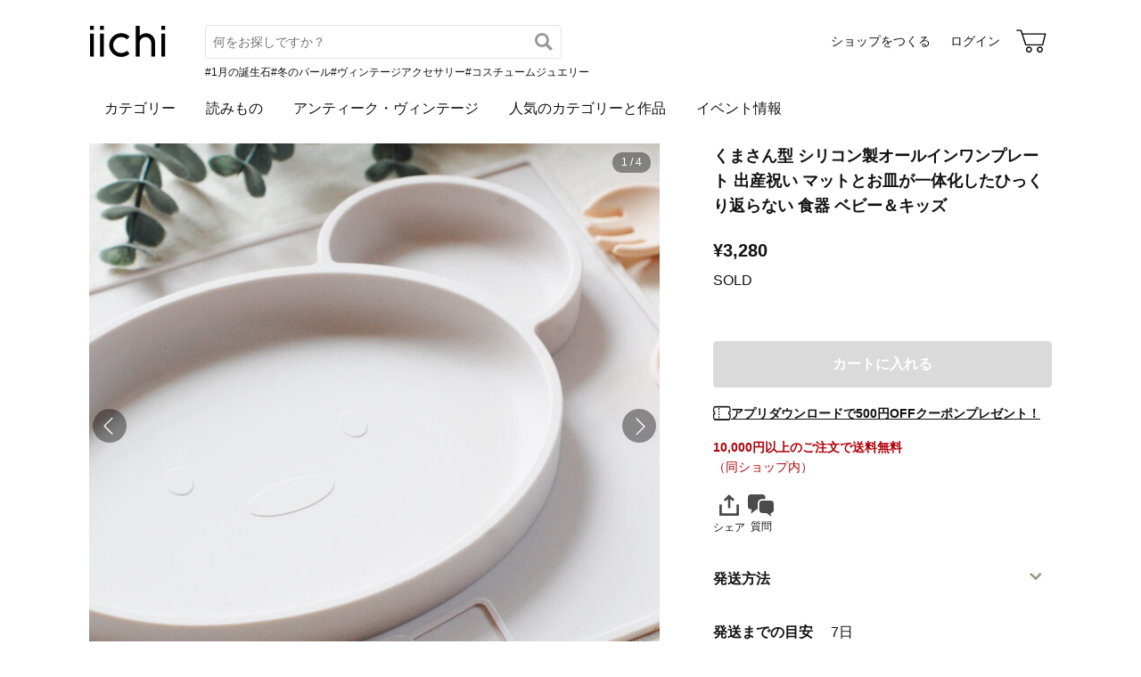

--- FILE ---
content_type: text/html; charset=utf-8
request_url: https://www.iichi.com/listing/item/1698371?ref=itm_feedbk-img
body_size: 10423
content:
<!DOCTYPE html>
<html lang="ja">
<head prefix="og: http://ogp.me/ns# fb: http://ogp.me/ns/fb# product: http://ogp.me/ns/product#">
<script src="https://js.sentry-cdn.com/27e560bf1618495ead1c45ec66cb2552.min.js" crossorigin="anonymous"></script>
<script>
Sentry.onLoad(function() {
  Sentry.init({
    dsn: 'https://27e560bf1618495ead1c45ec66cb2552@o160031.ingest.us.sentry.io/1223145',
    environment: 'prod',
    attachStacktrace: false,
    normalizeDepth: 5,
    integrations: [Sentry.browserTracingIntegration()],
    tracesSampleRate: 0.025,
    debug: false
  });
  });
</script>
<meta charset="utf-8">
<title>くまさん型 シリコン製オールインワンプレート 出産祝い マットとお皿が一体化したひっくり返らない 食器 ベビー＆キッズ | iichi 日々の暮らしを心地よくするハンドメイドやアンティークのマーケットプレイス</title>
<meta name="description" content="くまさん型のお皿とマットが一体化した、 オリジナルデザインのベビー食器です♪  平な所に置いてお使いいただければ、ぴたっとくっついてひっくり返らないので 赤ちゃんがお皿を落とす心配もなく忙しいママの手間が軽減されるお助けアイテム！ ezpzでもその機能は大人気です。  食材が美…" />
<meta property="og:title" content="くまさん型 シリコン製オールインワンプレート 出産祝い マットとお皿が一体化したひっくり返らない 食器 ベビー＆キッズ" />
<meta property="og:description" content="くまさん型のお皿とマットが一体化した、 オリジナルデザインのベビー食器です♪  平な所に置いてお使いいただければ、ぴたっとくっついてひっくり返らないので 赤ちゃんがお皿を落とす心配もなく忙しいママの手間が軽減されるお助けアイテム！ ezpzでもその機能は大人気です。  食材が美…" />
<meta property="twitter:title" content="くまさん型 シリコン製オールインワンプレート 出産祝い マットとお皿が一体化したひっくり返らない 食器 ベビー＆キッズ" />
<meta property="twitter:description" content="くまさん型のお皿とマットが一体化した、 オリジナルデザインのベビー食器です♪  平な所に置いてお使いいただければ、ぴたっとくっついてひっくり返らないので 赤ちゃんがお皿を落とす心配もなく忙しいママの手間が軽減されるお助けアイテム！ ezpzでもその機能は大人気です。  食材が美…" />
<meta name="viewport" content="width=device-width, initial-scale=1.0, viewport-fit=cover" />
<meta name="format-detection" content="telephone=no" />
<link rel="preload" href="https://cdn.iichi.com/r/h/640/item/1698371/it-5d8a174e55441-1200.jpg" as="image" />
<link rel="canonical" href="https://www.iichi.com/listing/item/1698371" />

<link rel="shortcut icon" type="image/vnd.microsoft.icon" href="/favicon.ico" />
<link rel="icon" type="image/png" href="/favicon.png" />
<link rel="apple-touch-icon" href="/apple-touch-icon.png">
<link rel="preload" href="https://cdn.iichi.com/assets/dist/fonts/iichi-icon.f162558996c95069.woff" as="font" crossorigin>
<link rel="prefetch" href="https://cdn.iichi.com/assets/dist/css/item.735bbf3fde3b8774.css" as="style">
<link rel="prefetch" href="https://cdn.iichi.com/assets/dist/js/page/listing/item.1dea6ac602e8e4b4.js" as="script">

<meta name="apple-mobile-web-app-title" content="iichi">

<link rel="stylesheet" type="text/css" media="screen" href="https://cdn.iichi.com/assets/dist/css/common.f299c8494301b936.css" />
<link rel="stylesheet" type="text/css" media="screen" href="https://cdn.iichi.com/assets/dist/css/item.735bbf3fde3b8774.css" />

<meta property="og:image" content="https://cdn.iichi.com/r/w/640/item/1698371/it-5d8a174e55441-1200.jpg" />
<meta property="og:image" content="https://cdn.iichi.com/r/w/640/item/1698371/it-5d8a174e84222-1200.jpg" />
<meta property="og:image" content="https://cdn.iichi.com/r/w/640/item/1698371/it-5d8a174e99dfe-1200.jpg" />
<meta property="og:image" content="https://cdn.iichi.com/r/w/640/item/1698371/it-5d8a174eaee69-1200.jpg" />
<meta property="og:url" content="https://www.iichi.com/listing/item/1698371" />
<meta property="og:type" content="product" />
<meta property="og:price:amount" content="3280" />
<meta property="og:price:currency" content="JPY" />
<meta property="og:availability" content="out of stock" />
<meta property="product:title" content="くまさん型 シリコン製オールインワンプレート 出産祝い マットとお皿が一体化したひっくり返らない 食器 ベビー＆キッズ" />
<meta property="product:description" content="くまさん型のお皿とマットが一体化した、
オリジナルデザインのベビー食器です♪

平な所に置いてお使いいただければ、ぴたっとくっついてひっくり返らないので
赤ちゃんがお皿を落とす心配もなく忙しいママの手間が軽減されるお助けアイテム！
ezpzでもその機能は大人気です。

食材が美味しく映えるような
ホワイト寄りのほんのりベージュが入ったお色です。

センターの皿部分が350mlと大きめですので幅広いお料理に使えます。
ご飯はもちろん、おやつ入れにも可愛いです♪

電子レンジ、食洗機、冷凍庫も使用可！

当商品は、巷で売られている安いシリコンプレートとは違い、FDA(アメリカ食品医薬品局)やドイツのLFGB承認のハイグレードの安全性の高い食用シリコン100%を使用しております。

BPA、PVC、フタル酸などの人体に有害とされている成分は入っておりませんので
安心してお使いいただけます。
（マット裏面にこれらの認証ロゴが入っています。）

また撥水性が高く、水回りでのご使用にも適しており、柔らかくて床に落としても割れたりしないのでキッズになるまで長くお使いいただけます。

出産祝いなどのプレゼントにもピッタリです♪

【カラー】ミルクココア
【素材】100％食品グレードシリコンゴム
【サイズ】L20×W28×H2cm
【容量】耳の部分：約60ml 
　　　　フェイス部分：約350ml
【本体重量】225g
耐熱温度:230℃
耐冷温度:-40℃
(熱湯消毒/つけ置き消毒可）

【ご注意】
画像のスプーンとフォークやおもちゃは付属しません。
下記の「ご購入の際の注意点」も必ずお読みください。

◎お手入れ方法◎
・スポンジ柔らかい布に食器用洗剤を含ませ、水又はぬるま湯で洗って下さい。
・たわし、磨き粉、研磨剤入りのスポンジなどで磨くと傷が付く事があります。

【ギフト包装について】
現在オリジナルバッグもございます♪" />
<meta property="product:product_link" content="https://www.iichi.com/listing/item/1698371" />
<meta property="product:brand" content="ソノリテ" />
<meta property="product:category" content="食器・カトラリー" />
<meta property="product:price:amount" content="3280" />
<meta property="product:price:currency" content="JPY" />
<meta property="og:site_name" content="iichi（いいち）" />
<meta property="fb:app_id" content="454486511262206" />

<meta property="twitter:image:src" content="https://cdn.iichi.com/r/w/640/item/1698371/it-5d8a174e55441-1200.jpg" />
<meta property="twitter:url" content="https://www.iichi.com/listing/item/1698371" />
<meta property="twitter:card" content="summary_large_image" />
<meta property="twitter:data1" content="¥3,280" />
<meta property="twitter:label1" content="価格" />
<meta property="twitter:data2" content="ソノリテ" />
<meta property="twitter:label2" content="ショップ" />
<meta property="twitter:site" content="@iichi_Japan" />

<script type="application/ld+json">{"@context":"http:\/\/schema.org","@type":"BreadcrumbList","itemListElement":[{"@type":"ListItem","position":1,"name":"\u30c8\u30c3\u30d7","item":"https:\/\/www.iichi.com\/"},{"@type":"ListItem","position":2,"name":"\u30cf\u30f3\u30c9\u30e1\u30a4\u30c9\u30fb\u30af\u30e9\u30d5\u30c8","item":"https:\/\/www.iichi.com\/listing"},{"@type":"ListItem","position":3,"name":"\u30ad\u30c3\u30ba\u30fb\u30d9\u30d3\u30fc","item":"https:\/\/www.iichi.com\/category\/kids_baby"},{"@type":"ListItem","position":4,"name":"\u98df\u5668\u30fb\u30ab\u30c8\u30e9\u30ea\u30fc","item":"https:\/\/www.iichi.com\/category\/kids_baby\/tableware"},{"@type":"ListItem","position":5,"name":"\u304f\u307e\u3055\u3093\u578b \u30b7\u30ea\u30b3\u30f3\u88fd\u30aa\u30fc\u30eb\u30a4\u30f3\u30ef\u30f3\u30d7\u30ec\u30fc\u30c8 \u51fa\u7523\u795d\u3044 \u30de\u30c3\u30c8\u3068\u304a\u76bf\u304c\u4e00\u4f53\u5316\u3057\u305f\u3072\u3063\u304f\u308a\u8fd4\u3089\u306a\u3044 \u98df\u5668 \u30d9\u30d3\u30fc\uff06\u30ad\u30c3\u30ba","item":"https:\/\/www.iichi.com\/listing\/item\/1698371"}]}</script><script id="json-ld-product" type="application/ld+json">{"@context":"http:\/\/schema.org","@type":"Product","productID":1698371,"name":"\u304f\u307e\u3055\u3093\u578b \u30b7\u30ea\u30b3\u30f3\u88fd\u30aa\u30fc\u30eb\u30a4\u30f3\u30ef\u30f3\u30d7\u30ec\u30fc\u30c8 \u51fa\u7523\u795d\u3044 \u30de\u30c3\u30c8\u3068\u304a\u76bf\u304c\u4e00\u4f53\u5316\u3057\u305f\u3072\u3063\u304f\u308a\u8fd4\u3089\u306a\u3044 \u98df\u5668 \u30d9\u30d3\u30fc\uff06\u30ad\u30c3\u30ba","url":"https:\/\/www.iichi.com\/listing\/item\/1698371","image":"https:\/\/cdn.iichi.com\/r\/w\/640\/item\/1698371\/it-5d8a174e55441-1200.jpg","description":"\u304f\u307e\u3055\u3093\u578b\u306e\u304a\u76bf\u3068\u30de\u30c3\u30c8\u304c\u4e00\u4f53\u5316\u3057\u305f\u3001\n\u30aa\u30ea\u30b8\u30ca\u30eb\u30c7\u30b6\u30a4\u30f3\u306e\u30d9\u30d3\u30fc\u98df\u5668\u3067\u3059\u266a\n\n\u5e73\u306a\u6240\u306b\u7f6e\u3044\u3066\u304a\u4f7f\u3044\u3044\u305f\u3060\u3051\u308c\u3070\u3001\u3074\u305f\u3063\u3068\u304f\u3063\u3064\u3044\u3066\u3072\u3063\u304f\u308a\u8fd4\u3089\u306a\u3044\u306e\u3067\n\u8d64\u3061\u3083\u3093\u304c\u304a\u76bf\u3092\u843d\u3068\u3059\u5fc3\u914d\u3082\u306a\u304f\u5fd9\u3057\u3044\u30de\u30de\u306e\u624b\u9593\u304c\u8efd\u6e1b\u3055\u308c\u308b\u304a\u52a9\u3051\u30a2\u30a4\u30c6\u30e0\uff01\nezpz\u3067\u3082\u305d\u306e\u6a5f\u80fd\u306f\u5927\u4eba\u6c17\u3067\u3059\u3002\n\n\u98df\u6750\u304c\u7f8e\u5473\u3057\u304f\u6620\u3048\u308b\u3088\u3046\u306a\n\u30db\u30ef\u30a4\u30c8\u5bc4\u308a\u306e\u307b\u3093\u306e\u308a\u30d9\u30fc\u30b8\u30e5\u304c\u5165\u3063\u305f\u304a\u8272\u3067\u3059\u3002\n\n\u30bb\u30f3\u30bf\u30fc\u306e\u76bf\u90e8\u5206\u304c350ml\u3068\u5927\u304d\u3081\u3067\u3059\u306e\u3067\u5e45\u5e83\u3044\u304a\u6599\u7406\u306b\u4f7f\u3048\u307e\u3059\u3002\n\u3054\u98ef\u306f\u3082\u3061\u308d\u3093\u3001\u304a\u3084\u3064\u5165\u308c\u306b\u3082\u53ef\u611b\u3044\u3067\u3059\u266a\n\n\u96fb\u5b50\u30ec\u30f3\u30b8\u3001\u98df\u6d17\u6a5f\u3001\u51b7\u51cd\u5eab\u3082\u4f7f\u7528\u53ef\uff01\n\n\u5f53\u5546\u54c1\u306f\u3001\u5df7\u3067\u58f2\u3089\u308c\u3066\u3044\u308b\u5b89\u3044\u30b7\u30ea\u30b3\u30f3\u30d7\u30ec\u30fc\u30c8\u3068\u306f\u9055\u3044\u3001FDA(\u30a2\u30e1\u30ea\u30ab\u98df\u54c1\u533b\u85ac\u54c1\u5c40)\u3084\u30c9\u30a4\u30c4\u306eLFGB\u627f\u8a8d\u306e\u30cf\u30a4\u30b0\u30ec\u30fc\u30c9\u306e\u5b89\u5168\u6027\u306e\u9ad8\u3044\u98df\u7528\u30b7\u30ea\u30b3\u30f3100%\u3092\u4f7f\u7528\u3057\u3066\u304a\u308a\u307e\u3059\u3002\n\nBPA\u3001PVC\u3001\u30d5\u30bf\u30eb\u9178\u306a\u3069\u306e\u4eba\u4f53\u306b\u6709\u5bb3\u3068\u3055\u308c\u3066\u3044\u308b\u6210\u5206\u306f\u5165\u3063\u3066\u304a\u308a\u307e\u305b\u3093\u306e\u3067\n\u5b89\u5fc3\u3057\u3066\u304a\u4f7f\u3044\u3044\u305f\u3060\u3051\u307e\u3059\u3002\n\uff08\u30de\u30c3\u30c8\u88cf\u9762\u306b\u3053\u308c\u3089\u306e\u8a8d\u8a3c\u30ed\u30b4\u304c\u5165\u3063\u3066\u3044\u307e\u3059\u3002\uff09\n\n\u307e\u305f\u64a5\u6c34\u6027\u304c\u9ad8\u304f\u3001\u6c34\u56de\u308a\u3067\u306e\u3054\u4f7f\u7528\u306b\u3082\u9069\u3057\u3066\u304a\u308a\u3001\u67d4\u3089\u304b\u304f\u3066\u5e8a\u306b\u843d\u3068\u3057\u3066\u3082\u5272\u308c\u305f\u308a\u3057\u306a\u3044\u306e\u3067\u30ad\u30c3\u30ba\u306b\u306a\u308b\u307e\u3067\u9577\u304f\u304a\u4f7f\u3044\u3044\u305f\u3060\u3051\u307e\u3059\u3002\n\n\u51fa\u7523\u795d\u3044\u306a\u3069\u306e\u30d7\u30ec\u30bc\u30f3\u30c8\u306b\u3082\u30d4\u30c3\u30bf\u30ea\u3067\u3059\u266a\n\n\u3010\u30ab\u30e9\u30fc\u3011\u30df\u30eb\u30af\u30b3\u30b3\u30a2\n\u3010\u7d20\u6750\u3011100\uff05\u98df\u54c1\u30b0\u30ec\u30fc\u30c9\u30b7\u30ea\u30b3\u30f3\u30b4\u30e0\n\u3010\u30b5\u30a4\u30ba\u3011L20\u00d7W28\u00d7H2cm\n\u3010\u5bb9\u91cf\u3011\u8033\u306e\u90e8\u5206\uff1a\u7d0460ml \n\u3000\u3000\u3000\u3000\u30d5\u30a7\u30a4\u30b9\u90e8\u5206\uff1a\u7d04350ml\n\u3010\u672c\u4f53\u91cd\u91cf\u3011225g\n\u8010\u71b1\u6e29\u5ea6:230\u2103\n\u8010\u51b7\u6e29\u5ea6:-40\u2103\n(\u71b1\u6e6f\u6d88\u6bd2\/\u3064\u3051\u7f6e\u304d\u6d88\u6bd2\u53ef\uff09\n\n\u3010\u3054\u6ce8\u610f\u3011\n\u753b\u50cf\u306e\u30b9\u30d7\u30fc\u30f3\u3068\u30d5\u30a9\u30fc\u30af\u3084\u304a\u3082\u3061\u3083\u306f\u4ed8\u5c5e\u3057\u307e\u305b\u3093\u3002\n\u4e0b\u8a18\u306e\u300c\u3054\u8cfc\u5165\u306e\u969b\u306e\u6ce8\u610f\u70b9\u300d\u3082\u5fc5\u305a\u304a\u8aad\u307f\u304f\u3060\u3055\u3044\u3002\n\n\u25ce\u304a\u624b\u5165\u308c\u65b9\u6cd5\u25ce\n\u30fb\u30b9\u30dd\u30f3\u30b8\u67d4\u3089\u304b\u3044\u5e03\u306b\u98df\u5668\u7528\u6d17\u5264\u3092\u542b\u307e\u305b\u3001\u6c34\u53c8\u306f\u306c\u308b\u307e\u6e6f\u3067\u6d17\u3063\u3066\u4e0b\u3055\u3044\u3002\n\u30fb\u305f\u308f\u3057\u3001\u78e8\u304d\u7c89\u3001\u7814\u78e8\u5264\u5165\u308a\u306e\u30b9\u30dd\u30f3\u30b8\u306a\u3069\u3067\u78e8\u304f\u3068\u50b7\u304c\u4ed8\u304f\u4e8b\u304c\u3042\u308a\u307e\u3059\u3002\n\n\u3010\u30ae\u30d5\u30c8\u5305\u88c5\u306b\u3064\u3044\u3066\u3011\n\u73fe\u5728\u30aa\u30ea\u30b8\u30ca\u30eb\u30d0\u30c3\u30b0\u3082\u3054\u3056\u3044\u307e\u3059\u266a","brand":{"@type":"Brand","name":"\u30bd\u30ce\u30ea\u30c6","image":"https:\/\/cdn.iichi.com\/r\/w\/640\/avatar\/195785\/av-5ed5204e51ab9-640.jpg","url":"https:\/\/www.iichi.com\/shop\/sonorite"},"offers":{"@type":"Offer","priceCurrency":"JPY","price":3280,"availability":"http:\/\/schema.org\/OutOfStock","seller":{"@type":"Person","name":"\u30bd\u30ce\u30ea\u30c6","image":"https:\/\/cdn.iichi.com\/r\/w\/640\/avatar\/195785\/av-5ed5204e51ab9-640.jpg","url":"https:\/\/www.iichi.com\/shop\/sonorite"},"offeredBy":{"@type":"Person","name":"\u30bd\u30ce\u30ea\u30c6","image":"https:\/\/cdn.iichi.com\/r\/w\/640\/avatar\/195785\/av-5ed5204e51ab9-640.jpg","url":"https:\/\/www.iichi.com\/shop\/sonorite"},"shippingDetails":[{"@type":"OfferShippingDetails","shippingRate":{"@type":"MonetaryAmount","currency":"JPY","value":0},"shippingDestination":{"@type":"DefinedRegion","addressCountry":"JP"},"deliveryTime":{"@type":"ShippingDeliveryTime","handlingTime":{"@type":"QuantitativeValue","minValue":0,"maxValue":7,"unitCode":"DAY"}}}]},"color":"Beige","aggregateRating":{"@type":"AggregateRating","ratingValue":5,"reviewCount":2,"bestRating":5,"worstRating":1}}</script></head>
<body>
<!-- Google Tag Manager (noscript) -->
<noscript><iframe src="https://www.googletagmanager.com/ns.html?id=GTM-5V9TGK"
height="0" width="0" style="display:none;visibility:hidden"></iframe></noscript>
<!-- End Google Tag Manager (noscript) -->
<app-download-banner>
  <div class="app-download-banner"></div>
</app-download-banner>

<header id="header" class="hide-navigation">
  <i-header
    data-initial-query=""
    data-use-h1="false"
    data-is-account="false"
    data-is-simple="false"
    data-api-key="mDpQA0LyPx7pmRFxOUUFJ2dKyrZqwwote3hR"
  >
    <div class="header-inner">
      <div><a href="/"><img src="https://cdn.iichi.com/assets/dist/svgs/vue/iichi-logo.svg" alt="iichi" width="87" height="37"></a></div>    </div>
  </i-header>
</header>

<main id="container">
<div id="content">
    <div id="item">
        <photo-viewer data-pictures="[{&quot;path&quot;:&quot;\/item\/1698371\/it-5d8a174e55441-1200.jpg&quot;,&quot;alt&quot;:&quot;\u304f\u307e\u3055\u3093\u578b \u30b7\u30ea\u30b3\u30f3\u88fd\u30aa\u30fc\u30eb\u30a4\u30f3\u30ef\u30f3\u30d7\u30ec\u30fc\u30c8 \u51fa\u7523\u795d\u3044 \u30de\u30c3\u30c8\u3068\u304a\u76bf\u304c\u4e00\u4f53\u5316\u3057\u305f\u3072\u3063\u304f\u308a\u8fd4\u3089\u306a\u3044 \u98df\u5668 \u30d9\u30d3\u30fc\uff06\u30ad\u30c3\u30ba&quot;,&quot;width&quot;:2256,&quot;height&quot;:1500,&quot;comment&quot;:&quot;&quot;},{&quot;path&quot;:&quot;\/item\/1698371\/it-5d8a174e84222-1200.jpg&quot;,&quot;alt&quot;:&quot;\u304f\u307e\u3055\u3093\u578b \u30b7\u30ea\u30b3\u30f3\u88fd\u30aa\u30fc\u30eb\u30a4\u30f3\u30ef\u30f3\u30d7\u30ec\u30fc\u30c8 \u51fa\u7523\u795d\u3044 \u30de\u30c3\u30c8\u3068\u304a\u76bf\u304c\u4e00\u4f53\u5316\u3057\u305f\u3072\u3063\u304f\u308a\u8fd4\u3089\u306a\u3044 \u98df\u5668 \u30d9\u30d3\u30fc\uff06\u30ad\u30c3\u30ba&quot;,&quot;width&quot;:2256,&quot;height&quot;:1500,&quot;comment&quot;:&quot;&quot;},{&quot;path&quot;:&quot;\/item\/1698371\/it-5d8a174e99dfe-1200.jpg&quot;,&quot;alt&quot;:&quot;\u304f\u307e\u3055\u3093\u578b \u30b7\u30ea\u30b3\u30f3\u88fd\u30aa\u30fc\u30eb\u30a4\u30f3\u30ef\u30f3\u30d7\u30ec\u30fc\u30c8 \u51fa\u7523\u795d\u3044 \u30de\u30c3\u30c8\u3068\u304a\u76bf\u304c\u4e00\u4f53\u5316\u3057\u305f\u3072\u3063\u304f\u308a\u8fd4\u3089\u306a\u3044 \u98df\u5668 \u30d9\u30d3\u30fc\uff06\u30ad\u30c3\u30ba&quot;,&quot;width&quot;:750,&quot;height&quot;:750,&quot;comment&quot;:&quot;&quot;},{&quot;path&quot;:&quot;\/item\/1698371\/it-5d8a174eaee69-1200.jpg&quot;,&quot;alt&quot;:&quot;\u304f\u307e\u3055\u3093\u578b \u30b7\u30ea\u30b3\u30f3\u88fd\u30aa\u30fc\u30eb\u30a4\u30f3\u30ef\u30f3\u30d7\u30ec\u30fc\u30c8 \u51fa\u7523\u795d\u3044 \u30de\u30c3\u30c8\u3068\u304a\u76bf\u304c\u4e00\u4f53\u5316\u3057\u305f\u3072\u3063\u304f\u308a\u8fd4\u3089\u306a\u3044 \u98df\u5668 \u30d9\u30d3\u30fc\uff06\u30ad\u30c3\u30ba&quot;,&quot;width&quot;:750,&quot;height&quot;:750,&quot;comment&quot;:&quot;&quot;}]" data-has-thumbnail="true">
      <div class="photo-viewer-main">
                <div class="photo-viewer-image-wrap">
          <img alt="くまさん型 シリコン製オールインワンプレート 出産祝い マットとお皿が一体化したひっくり返らない 食器 ベビー＆キッズ" width="640" height="640" fetchpriority="high" src="https://cdn.iichi.com/r/h/640/item/1698371/it-5d8a174e55441-1200.jpg" />                  </div>
      </div>
            <ul class="photo-viewer-thumbnail">
                <li class="is-current">
          <div class="photo">
            <img src="https://cdn.iichi.com/r/h/120/item/1698371/it-5d8a174e55441-1200.jpg" />          </div>
        </li>
                <li >
          <div class="photo">
            <img src="https://cdn.iichi.com/r/h/120/item/1698371/it-5d8a174e84222-1200.jpg" />          </div>
        </li>
                <li >
          <div class="photo">
            <img src="https://cdn.iichi.com/r/w/120/item/1698371/it-5d8a174e99dfe-1200.jpg" />          </div>
        </li>
                <li >
          <div class="photo">
            <img src="https://cdn.iichi.com/r/w/120/item/1698371/it-5d8a174eaee69-1200.jpg" />          </div>
        </li>
              </ul>
          </photo-viewer>
    
    <div class="item-info">
            <h1>くまさん型 シリコン製オールインワンプレート 出産祝い マットとお皿が一体化したひっくり返らない 食器 ベビー＆キッズ</h1>
      <div class="item-price-like">
        <div class="item-price" class="sold">
          <div class="price">&yen;3,280</div>
          <div class="stock">
                        SOLD
                      </div>
        </div>
        <div class="item-like">
          <like-button data-item-id="1698371"></like-button>
        </div>
      </div>

              <send-request-button
  data-item-id="1698371"
  data-shop-id="195785"
  data-is-me="0"
  data-is-subscribed="0"
></send-request-button>
      
      <ul class="item-option">
                              </ul>

      <div class="cart-button" style="height:calc(80.49px * 0 + 58px)">
        <cart-button
  data-item-id="1698371"
  data-shop-id="195785"
  data-stock="0"
  data-has-option="0"
  data-is-on-vacation="0"
  ></cart-button>
      </div>

      <p class="coupon-promotion"><i class="icon-coupon"></i><a href="/lp/app-new-coupon" class="coupon-text">アプリダウンロードで500円OFFクーポンプレゼント！</a></p>

      <div class="free-shipping strong"><strong>10,000円以上のご注文で送料無料</strong><br />（同ショップ内）</div>
      
      <div class="share-message">
        <social-share
          data-title="くまさん型 シリコン製オールインワンプレート 出産祝い マットとお皿が一体化したひっくり返らない 食器 ベビー＆キッズ - ソノリテ"
          data-url="https://www.iichi.com/listing/item/1698371"
        ></social-share>
                <message-button
          data-item-id="1698371"
          data-shop-id="195785"
          data-subject="くまさん型 シリコン製オールインワンプレート 出産祝い マットとお皿が一体化したひっくり返らない 食器 ベビー＆キッズ"
                  ></message-button>
              </div>

          </div>

    <div class="item-description">
      <p class="text">くまさん型のお皿とマットが一体化した、<br />
オリジナルデザインのベビー食器です♪<br />
<br />
平な所に置いてお使いいただければ、ぴたっとくっついてひっくり返らないので<br />
赤ちゃんがお皿を落とす心配もなく忙しいママの手間が軽減されるお助けアイテム！<br />
ezpzでもその機能は大人気です。<br />
<br />
食材が美味しく映えるような<br />
ホワイト寄りのほんのりベージュが入ったお色です。<br />
<br />
センターの皿部分が350mlと大きめですので幅広いお料理に使えます。<br />
ご飯はもちろん、おやつ入れにも可愛いです♪<br />
<br />
電子レンジ、食洗機、冷凍庫も使用可！<br />
<br />
当商品は、巷で売られている安いシリコンプレートとは違い、FDA(アメリカ食品医薬品局)やドイツのLFGB承認のハイグレードの安全性の高い食用シリコン100%を使用しております。<br />
<br />
BPA、PVC、フタル酸などの人体に有害とされている成分は入っておりませんので<br />
安心してお使いいただけます。<br />
（マット裏面にこれらの認証ロゴが入っています。）<br />
<br />
また撥水性が高く、水回りでのご使用にも適しており、柔らかくて床に落としても割れたりしないのでキッズになるまで長くお使いいただけます。<br />
<br />
出産祝いなどのプレゼントにもピッタリです♪<br />
<br />
【カラー】ミルクココア<br />
【素材】100％食品グレードシリコンゴム<br />
【サイズ】L20×W28×H2cm<br />
【容量】耳の部分：約60ml <br />
　　　　フェイス部分：約350ml<br />
【本体重量】225g<br />
耐熱温度:230℃<br />
耐冷温度:-40℃<br />
(熱湯消毒/つけ置き消毒可）<br />
<br />
【ご注意】<br />
画像のスプーンとフォークやおもちゃは付属しません。<br />
下記の「ご購入の際の注意点」も必ずお読みください。<br />
<br />
◎お手入れ方法◎<br />
・スポンジ柔らかい布に食器用洗剤を含ませ、水又はぬるま湯で洗って下さい。<br />
・たわし、磨き粉、研磨剤入りのスポンジなどで磨くと傷が付く事があります。<br />
<br />
【ギフト包装について】<br />
現在オリジナルバッグもございます♪</p>
      <div class="item-tags">
  <ul>
        <li><a href="/listing?q=%E3%83%99%E3%83%93%E3%83%BC%E9%A3%9F%E5%99%A8">#ベビー食器</a></li>
        <li><a href="/listing?q=%E3%82%B7%E3%83%AA%E3%82%B3%E3%83%B3">#シリコン</a></li>
        <li><a href="/listing?q=%E5%87%BA%E7%94%A3%E7%A5%9D%E3%81%84">#出産祝い</a></li>
        <li><a href="/listing?q=%E3%83%93%E3%83%96">#ビブ</a></li>
        <li><a href="/listing?q=%E3%83%9C%E3%82%A6%E3%83%AB">#ボウル</a></li>
        <li><a href="/listing?q=%E3%81%8F%E3%81%BE">#くま</a></li>
        <li><a href="/listing?q=%E3%81%8A%E9%A3%9F%E3%81%84%E5%88%9D%E3%82%81">#お食い初め</a></li>
        <li><a href="/listing?q=%E3%83%8F%E3%83%BC%E3%83%95">#ハーフ</a></li>
        <li><a href="/listing?q=%E9%9B%A2%E4%B9%B3%E9%A3%9F">#離乳食</a></li>
        <li><a href="/listing?q=%E5%88%9D%E7%AF%80%E5%8F%A5">#初節句</a></li>
      </ul>
</div>
    </div>

    <div class="item-info2">
      <details class="shipping-plans">
  <summary>
    <h2>発送方法</h2>
  </summary>
    <shipping-plans data-item-id="1698371" />
  </details>
<div class="shipping-period">
  <div class="heading">
    <h2>発送までの目安</h2>
    <div class="days">7日</div>
  </div>
</div>

            <details class="item-notice" open>
        <summary>
          <h2>ご購入の際の注意点</h2>
        </summary>
        <div class="text">
        ※ご使用前は必ず一度洗ってからご使用ください。<br />
<br />
※こちらは海外製の為少々作りに差がございます。細かな傷などがある場合もございますが、品質には問題なく安心してお使いいただけます。<br />
<br />
※裏面が滑り止めのようになっています。マット部分の端をめくれば剥がれますが、 お皿の周りのマット部分を上から空気を抜くように押さえていただければ、お皿の部分がしっかりとくっついて動きません。<br />
<br />
※色移りしやすい食材の長時間の漬け置きはお控えください。万が一、色がついてしまった場合は漂白剤漬け置きにて落としていただけます。<br />
<br />
※ベビーチェアにのせてお使いいただく場合は、事前にサイズをご確認下さい。<br />
<br />
※色味はより実物に近いものの写真を掲載しておりますが、モニター、ディスプレイの環境上実際の色味と多少異なる事がございます。<br />
イメージは淡いココアブラウンです。<br />
<br />
※配送方法はメール便、またはクリックポストにて発送いたします。ポスト投函になります。<br />
2つ以上ご購入いただいた場合は、一点ずつに送料（200円）がかかります。<br />
<br />
※ポスター関連との同梱発送は不可となります。（お手数ですが別々にご購入下さい）<br />
一緒に購入された場合は、キャンセル手続きをさせていただきますのでご了承くださいませ。        </div>
      </details>
      
      
      <div class="shop-info">
  <h2>ショップ</h2>
  <div class="shop-area">
  <div class="shop-bg">
    <img alt="ソノリテ" width="600" height="200" src="https://cdn.iichi.com/r/w/340/h/277/gallery/195785/gl-66b56e5ae959c-340x277.jpg" />  </div>
  <div class="shop-main">
    <div class="shop-photo">
      <a href="/shop/sonorite">
        <img alt="ソノリテ" width="90" height="90" src="https://cdn.iichi.com/r/w/212/avatar/195785/av-5ed5204e51ab9-640.jpg" />      </a>
    </div>
    <div class="shop-content">
      <p class="shop-name"><a href="/shop/sonorite">ソノリテ</a></p>
      <div class="shop-other">
        <div class="shop-other-text">千葉 </div>
        <div class="follow-button">
          <follow-button
  data-disabled="false"
  data-member-id="195785"
  data-small="true"
></follow-button>
                    <div class="follow-recommend">
            <follow-recommend-if-item-liked data-item-id="1698371" data-member-id="195785"></follow-recommend-if-item-liked>
          </div>
                  </div>
      </div>
    </div>
  </div>
</div>
<div class="shop-photo-item">
  <ul class="items">
      <li>
      <a href="/listing/item/1856330">
        <img alt="【ポスターの配送につきまして】" width="89" height="89" loading="lazy" src="https://cdn.iichi.com/r/w/268/h/268/item/1856330/it-5ed51ec3a4ca3-1200.jpg" />      </a>
    <meta content="【ポスターの配送につきまして】" />
    </li>
      <li>
      <a href="/listing/item/2353849">
        <img alt="【送料無料】A0 サイズ 特大の世界地図  英語＆日本語表記 ポスター 【受注生産】 タペストリー オフィス 塾 おしゃれ" width="89" height="89" loading="lazy" src="https://cdn.iichi.com/r/w/268/h/268/item/2353849/it-63c89836c5a30-1200.jpg" />      </a>
    <meta content="【送料無料】A0 サイズ 特大の世界地図  英語＆日本語表記 ポスター 【受注生産】 タペストリー オフィス 塾 おしゃれ" />
    </li>
      <li>
      <a href="/listing/item/2273464">
        <img alt="寄木風木目調のおしゃれな世界地図ポスター日本語＆英語表記　A1サイズ" width="89" height="89" loading="lazy" src="https://cdn.iichi.com/r/w/268/h/268/item/2273464/it-62d229575929e-1200.jpg" />      </a>
    <meta content="寄木風木目調のおしゃれな世界地図ポスター日本語＆英語表記　A1サイズ" />
    </li>
      <li>
      <a href="/listing/item/2617281">
        <img alt="数量限定！アドベント カレンダー  ポケット クリスマス タペストリー　お菓子入れ　プレゼント　イベント　2025　ソノリテ" width="89" height="89" loading="lazy" src="https://cdn.iichi.com/r/w/268/h/268/item/2617281/it-672d67949dfbc-1200.jpg" />      </a>
    <meta content="数量限定！アドベント カレンダー  ポケット クリスマス タペストリー　お菓子入れ　プレゼント　イベント　2025　ソノリテ" />
    </li>
      <li>
      <a href="/listing/item/1488385">
        <img alt="木目がおしゃれな寄木風「日本地図」ポスターA2" width="89" height="89" loading="lazy" src="https://cdn.iichi.com/r/w/268/h/268/item/1488385/it-5bb4631d894e5-1200.jpg" />      </a>
    <meta content="木目がおしゃれな寄木風「日本地図」ポスターA2" />
    </li>
      <li>
      <a href="/listing/item/1840367">
        <img alt="寄木風木目調のおしゃれな世界地図ポスターB2" width="89" height="89" loading="lazy" src="https://cdn.iichi.com/r/w/268/h/268/item/1840367/it-5ebcec442cb13-1200.jpg" />      </a>
    <meta content="寄木風木目調のおしゃれな世界地図ポスターB2" />
    </li>
      <li>
      <a href="/listing/item/2273466">
        <img alt="【お風呂対応】木目がおしゃれな寄木風「日本地図」ポスターA3" width="89" height="89" loading="lazy" src="https://cdn.iichi.com/r/w/268/h/268/item/2273466/it-62d22b62384ad-1200.jpg" />      </a>
    <meta content="【お風呂対応】木目がおしゃれな寄木風「日本地図」ポスターA3" />
    </li>
      <li>
      <a href="/listing/item/1331452">
        <img alt="インテリアになる「日本地図」ポスターA2サイズ" width="89" height="89" loading="lazy" src="https://cdn.iichi.com/r/w/268/h/268/item/1331452/it-5c0b2d746b9ae-1200.jpg" />      </a>
    <meta content="インテリアになる「日本地図」ポスターA2サイズ" />
    </li>
    </ul>
</div>
  </div>
    </div>
  </div>

  <div class="feedback">
  <div class="heading">
    <h2>ショップへの感想コメント</h2>
    <span>(<a href="/shop/sonorite/feedbacks" class="underline">40</a>)</span>
  </div>
  <ul>
                <li>
      <div class="photo">
        <a href="/listing/item/1488385"><img alt="木目がおしゃれな寄木風「日本地図」ポスターA2" width="67" height="67" loading="lazy" src="https://cdn.iichi.com/r/w/80/h/80/item/1488385/it-5bb4631d894e5-1200.jpg" /></a>      </div>
      <div class="exp">
        <div class="item-name">
          <a href="/listing/item/1488385">木目がおしゃれな寄木風「日本地図」ポスターA2</a>        </div>
        <div class="rating">
                    <span class="stars" data-rate="5" role="img" aria-label="評価：5/5"></span>
          by マル        </div>
        <p>この度はありがとうございました。</p>
      </div>
    </li>
                    <li>
      <div class="photo">
        <a href="/listing/item/1840367"><img alt="寄木風木目調のおしゃれな世界地図ポスターB2" width="67" height="67" loading="lazy" src="https://cdn.iichi.com/r/w/80/h/80/item/1840367/it-5ebcec442cb13-1200.jpg" /></a>      </div>
      <div class="exp">
        <div class="item-name">
          <a href="/listing/item/1840367">寄木風木目調のおしゃれな世界地図ポスターB2</a>        </div>
        <div class="rating">
                    <span class="stars" data-rate="5" role="img" aria-label="評価：5/5"></span>
          by zhuppion        </div>
        <p></p>
      </div>
    </li>
                    <li>
      <div class="photo">
        <a href="/listing/item/2273482"><img alt="【お風呂対応】国旗 ポスター 世界   A3サイズ インテリア　小学 受験 インテリア　角丸" width="67" height="67" loading="lazy" src="https://cdn.iichi.com/r/w/80/h/80/item/2273482/it-62d2305998d87-1200.jpg" /></a>      </div>
      <div class="exp">
        <div class="item-name">
          <a href="/listing/item/2273482">【お風呂対応】国旗 ポスター 世界   A3サイズ インテリア　小学 受験 インテリア　角丸</a>        </div>
        <div class="rating">
                    <span class="stars" data-rate="5" role="img" aria-label="評価：5/5"></span>
          by ゆう        </div>
        <p>受け取りました。ありがとうございました。</p>
      </div>
    </li>
                    <li>
      <div class="photo">
        <a href="/listing/item/1331452"><img alt="インテリアになる「日本地図」ポスターA2サイズ" width="67" height="67" loading="lazy" src="https://cdn.iichi.com/r/w/80/h/80/item/1331452/it-5c0b2d746b9ae-1200.jpg" /></a>      </div>
      <div class="exp">
        <div class="item-name">
          <a href="/listing/item/1331452">インテリアになる「日本地図」ポスターA2サイズ</a>        </div>
        <div class="rating">
                    <span class="stars" data-rate="5" role="img" aria-label="評価：5/5"></span>
          by NW        </div>
        <p>もし子供がビリビリにしてしまったら…   再度購入させていただきたいです。ありがとうございました！</p>
      </div>
    </li>
                    <li>
      <div class="photo">
        <a href="/listing/item/1488385"><img alt="木目がおしゃれな寄木風「日本地図」ポスターA2" width="67" height="67" loading="lazy" src="https://cdn.iichi.com/r/w/80/h/80/item/1488385/it-5bb4631d894e5-1200.jpg" /></a>      </div>
      <div class="exp">
        <div class="item-name">
          <a href="/listing/item/1488385">木目がおしゃれな寄木風「日本地図」ポスターA2</a>        </div>
        <div class="rating">
                    <span class="stars" data-rate="5" role="img" aria-label="評価：5/5"></span>
          by asanoha        </div>
        <p>今年小学校に入学するお友達のお孫ちゃんに
プレゼントします。</p>
      </div>
    </li>
          </ul>
</div>

  <same-category-items
    data-category-id="80200"
    data-is-vintage="false"
    data-price="3280"
  ></same-category-items>
</div><!-- /#content -->




<script id="json-worldshopping" type="application/json">{"itemId":1698371,"title":"\u304f\u307e\u3055\u3093\u578b \u30b7\u30ea\u30b3\u30f3\u88fd\u30aa\u30fc\u30eb\u30a4\u30f3\u30ef\u30f3\u30d7\u30ec\u30fc\u30c8 \u51fa\u7523\u795d\u3044 \u30de\u30c3\u30c8\u3068\u304a\u76bf\u304c\u4e00\u4f53\u5316\u3057\u305f\u3072\u3063\u304f\u308a\u8fd4\u3089\u306a\u3044 \u98df\u5668 \u30d9\u30d3\u30fc\uff06\u30ad\u30c3\u30ba","price":3280,"image":"https:\/\/cdn.iichi.com\/r\/w\/640\/item\/1698371\/it-5d8a174e55441-1200.jpg","stock":0,"category":"\u98df\u5668\u30fb\u30ab\u30c8\u30e9\u30ea\u30fc","shop":{"name":"\u30bd\u30ce\u30ea\u30c6","url":"https:\/\/www.iichi.com\/shop\/sonorite"},"item_options":[]}</script>
<browsing-history></browsing-history>
<nav class="breadcrumb" aria-label="パンくずリスト">
  <ol>
        <li>
            <a href="https://www.iichi.com/">トップ</a>
          </li>
        <li>
            <a href="https://www.iichi.com/listing">ハンドメイド・クラフト</a>
          </li>
        <li>
            <a href="https://www.iichi.com/category/kids_baby">キッズ・ベビー</a>
          </li>
        <li>
            <a href="https://www.iichi.com/category/kids_baby/tableware">食器・カトラリー</a>
          </li>
        <li>
            <span aria-current="page">くまさん型 シリコン製オールインワンプレート 出産祝い マットとお皿が一体化したひっくり返らない 食器 ベビー＆キッズ</span>
          </li>
      </ol>
</nav>
<app-banner></app-banner>
</main><!-- /#container -->
<footer id="footer">
  <div class="footer-inner">
    <div class="footer-title">
      <a class="footer-logo" href="/"><img src="https://cdn.iichi.com/assets/dist/svgs/vue/iichi-logo.svg" alt="iichi" width="71" height="30"></a>
      <span class="tagline">iichi | 日々の暮らしを心地よくするハンドメイドやアンティークのマーケットプレイス</span>
    </div>
    <ul class="footer-social">
      <li>
        <a href="https://www.instagram.com/iichi_japan/" target="_blank" class="ig" rel="noreferrer" aria-label="Instagram">
          <i class="icon-instagram"></i>
        </a>
      </li>
      <li>
        <a href="https://www.facebook.com/iichi.Japan" target="_blank" class="fb" rel="noreferrer" aria-label="Facebook">
          <i class="icon-facebook"></i>
        </a>
      </li>
      <li>
        <a href="https://x.com/iichi_Japan" target="_blank" class="tw" rel="noreferrer" aria-label="X">
          <i class="icon-twitter"></i>
        </a>
      </li>
    </ul>
    <div class="footer-navigation">
      <div class="footer-links">
        <p class="footer-heading">iichiについて</p>
        <ul>
          <li><a href="/about">iichiについて</a></li>
          <li><a href="/news">ニュース</a></li>
          <li><a href="https://help.iichi.com/hc/ja/" target="_blank" rel="noreferrer">ヘルプ</a></li>
        </ul>
      </div>
      <div class="footer-links">
        <p class="footer-heading">作品を購入する</p>
        <ul>
          <li><a href="/buy">お買い物をする</a></li>
          <li><a href="/listing?vintage=on">アンティークを購入する</a></li>
        </ul>
        <p class="footer-heading">作品を販売する</p>
        <ul>
          <li><a href="/sell">ショップをつくる</a></li>
          <li><a href="/shop-entry/vintage">アンティークのショップをつくる</a></li>
        </ul>
      </div>
      <div class="footer-links">
        <p class="footer-heading">コンテンツを楽しむ</p>
        <ul>
          <li><a href="/contents">読みもの</a></li>
          <li><a href="/contents/series/newsletter">iichi通信</a></li>
          <li><a href="/contents/series/special">暮らしと手仕事</a></li>
          <li><a href="/event">イベント情報</a></li>
        </ul>
      </div>
      <div class="footer-links">
        <p class="footer-heading">作品を探す</p>
        <ul>
          <li><a href="/listing">作品一覧</a></li>
          <li><a href="/featured">人気のカテゴリーと作品</a></li>
          <li><a href="/instagram">Instagramでご紹介した作品</a></li>
          <li><a href="/shops">ショップ一覧</a></li>
          <li><a href="/retail-store">小売店やギャラリーのご紹介</a></li>
        </ul>
      </div>
            <div class="footer-links">
        <ul>
                    <li><a href="/category/accessories">アクセサリー</a></li>
                    <li><a href="/category/clothing">ファッション</a></li>
                    <li><a href="/category/bag_case">バッグ・財布</a></li>
                    <li><a href="/category/kitchenware">器・キッチン</a></li>
                    <li><a href="/category/houseware">家具・インテリア</a></li>
                    <li><a href="/category/miscellaneous-goods">雑貨</a></li>
                            </ul>
      </div>
            <div class="footer-links">
        <ul>
                    <li><a href="/category/art">アート</a></li>
                    <li><a href="/category/kids_baby">キッズ・ベビー</a></li>
                    <li><a href="/category/doll_toy">人形・おもちゃ</a></li>
                    <li><a href="/category/tools_supplies">素材・道具</a></li>
                    <li><a href="/category/food">食品</a></li>
                    <li><a href="/category/others">その他</a></li>
                              <li><a href="/listing?vintage=on">アンティーク・ヴィンテージ</a></li>
                  </ul>
      </div>
          </div>
    <div class="footer-meta">
      <ul class="footer-meta-links">
        <li><a href="https://www.iichi.co.jp" target="_blank" rel="noreferrer">運営企業</a></li>
        <li><a href="https://help.iichi.com/hc/ja/requests/new" target="_blank" rel="noreferrer">お問い合わせ</a></li>
        <li><a href="/privacy">プライバシーポリシー</a></li>
        <li><a href="/rule">利用規約</a></li>
        <li><a href="/notes">特定商取引法に基づく表記</a></li>
        <li><a class="external" href="https://pinkoi.com" target="_blank" rel="noreferrer">Pinkoi.com</a></li>
      </ul>
      <div class="footer-copyright">
        copyright 2026 iichi K.K.
      </div>
    </div>
  </div>
</footer>
<script src="https://cdn.iichi.com/assets/dist/js/vendor.54f8f8ee69ed23a8.js"></script><script>
var Pallet = window.Pallet || {"iichiEnv":"prod","User":{"credentials":[]},"Topics":[{"type":"permissionRequired","props":{"permissionId":603}}],"Item":{"itemId":1698371}};
</script>
<script type="text/javascript">
var Iichi = {
  api_token: 'e6c73ab10fea19ac86e0c508cc49997c'
};
</script>
<script type="text/javascript" src="https://cdn.iichi.com/assets/dist/js/page/listing/item.1dea6ac602e8e4b4.js"></script>
</body>
</html>


--- FILE ---
content_type: text/javascript
request_url: https://cdn.iichi.com/assets/dist/js/page/listing/item.1dea6ac602e8e4b4.js
body_size: 118584
content:
try{!function(){var e="u">typeof window?window:"u">typeof global?global:"u">typeof globalThis?globalThis:"u">typeof self?self:{},t=(new e.Error).stack;t&&(e._sentryDebugIds=e._sentryDebugIds||{},e._sentryDebugIds[t]="2c6751cf-36cc-4d2a-94de-57cc2d75ebad",e._sentryDebugIdIdentifier="sentry-dbid-2c6751cf-36cc-4d2a-94de-57cc2d75ebad")}()}catch(e){}try{("u">typeof window?window:"u">typeof global?global:"u">typeof globalThis?globalThis:"u">typeof self?self:{}).SENTRY_RELEASE={id:"www-6ece871d207416ec1c347e2d8600cc1d2edf1bc8"}}catch(e){}(()=>{var e,t,i,a,n={22643(e,t,i){var a=i(23536),n=i(75248)(a);n.push([e.id,".CartButton__form--dK3Px{display:flex;flex-direction:column;height:100%;justify-content:space-between}.CartButton__cartButtonWrap--XZNIv{height:52px}.CartButton__cartButton--ZgIhz .CartButton__cartButtonOption--Z_zAh{display:none}@media(max-width:639px){.fixed .CartButton__cartButton--ZgIhz{background-color:var(--color-white);bottom:0;box-shadow:0 0 3px #999999a6;height:auto;left:0;padding:10px;position:fixed;width:100%;z-index:1}.fixed .CartButton__cartButton--ZgIhz .CartButton__cartButtonOption--Z_zAh{display:block;margin:10px auto 0;text-decoration:underline}}","",{version:3,sources:["webpack://./src/js/components/listing/CartButton.vue"],names:[],mappings:"AAEA,yBACE,YAAA,CACA,qBAAA,CACA,WAAA,CACA,6BAAA,CAGF,mCACE,WAAA,CAIA,oEACE,YAAA,CAGF,wBACE,sCACE,mCAAA,CACA,QAAA,CACA,4BAAA,CACA,WAAA,CACA,MAAA,CACA,YAAA,CACA,cAAA,CACA,UAAA,CACA,SAAA,CAEA,2EACE,aAAA,CACA,kBAAA,CACA,yBAAA,CAAA",sourcesContent:["@use '@/scss/lib/base/variables' as *;\n\n.form {\n  display: flex;\n  flex-direction: column;\n  height: 100%;\n  justify-content: space-between;\n}\n\n.cartButtonWrap {\n  height: 52px;\n}\n\n.cartButton {\n  .cartButtonOption {\n    display: none;\n  }\n\n  @media (--sp) {\n    :global(.fixed) & {\n      background-color: var(--color-white);\n      bottom: 0;\n      box-shadow: 0 0 3px rgb(153 153 153 / 65%);\n      height: auto;\n      left: 0;\n      padding: 10px;\n      position: fixed;\n      width: 100%;\n      z-index: 1;\n\n      .cartButtonOption {\n        display: block;\n        margin: 10px auto 0;\n        text-decoration: underline;\n      }\n    }\n  }\n}\n"],sourceRoot:""}]),n.locals={form:"CartButton__form--dK3Px",cartButtonWrap:"CartButton__cartButtonWrap--XZNIv",cartButton:"CartButton__cartButton--ZgIhz",cartButtonOption:"CartButton__cartButtonOption--Z_zAh"},e.exports=n},42532(e,t,i){var a=i(23536),n=i(75248)(a);n.push([e.id,".ItemOptions__optionList--c3W4I{padding-bottom:6px}.ItemOptions__optionItem--hazNY{margin-bottom:16px}.ItemOptions__optionTitle--hNjJX{margin-bottom:8px}.ItemOptions__optionTitle--hNjJX .ItemOptions__required--zdqXI{background-color:#d9d9d9;border-radius:3px;font-size:12px;margin-left:8px;padding:3px 5px}.ItemOptions__optionSelect--nHn6t .el-select__wrapper{border-radius:4px}","",{version:3,sources:["webpack://./src/js/components/listing/ItemOptions.vue"],names:[],mappings:"AAEA,gCACE,kBAAA,CAGF,gCACE,kBAAA,CAGF,iCACE,iBAAA,CAEA,+DACE,wBAAA,CACA,iBAAA,CACA,cAAA,CACA,eAAA,CACA,eAAA,CAIJ,sDACE,iBAAA",sourcesContent:["@use '@/scss/lib/base/variables' as *;\n\n.optionList {\n  padding-bottom: 6px;\n}\n\n.optionItem {\n  margin-bottom: 16px;\n}\n\n.optionTitle {\n  margin-bottom: 8px;\n\n  .required {\n    background-color: #d9d9d9;\n    border-radius: 3px;\n    font-size: 12px;\n    margin-left: 8px;\n    padding: 3px 5px;\n  }\n}\n\n.optionSelect :global(.el-select__wrapper) {\n  border-radius: 4px;\n}\n"],sourceRoot:""}]),n.locals={optionList:"ItemOptions__optionList--c3W4I",optionItem:"ItemOptions__optionItem--hazNY",optionTitle:"ItemOptions__optionTitle--hNjJX",required:"ItemOptions__required--zdqXI",optionSelect:"ItemOptions__optionSelect--nHn6t"},e.exports=n},49431(e,t,i){var a=i(23536),n=i(75248)(a);n.push([e.id,".MessageButton__itemButton--eCaY1{font-size:12px;transition:opacity .3s ease-in-out;width:35px}.MessageButton__itemButton--eCaY1 svg{fill:#4b4b4b;margin:5px 0 3px;vertical-align:bottom}.MessageButton__itemButton--eCaY1:not(:disabled):hover{opacity:.8}.MessageButton__itemButton--eCaY1:disabled{color:var(--color-gray500);cursor:not-allowed}.MessageButton__itemButton--eCaY1:disabled svg{fill:var(--color-gray500)}.MessageButton__itemButton--eCaY1 span{display:block}.MessageButton__shopButton--VsjI8{border:1px solid var(--color-gray300);border-radius:50%;display:flex;font-size:18px;padding:7px 6px}.MessageButton__shopButton--VsjI8:not(:disabled):hover{opacity:.8}.MessageButton__shopButton--VsjI8 svg{fill:#4b4b4b;height:18px;position:relative;top:1px}.MessageButton__shopButton--VsjI8:disabled{cursor:not-allowed}.MessageButton__shopButton--VsjI8:disabled svg{fill:var(--color-gray500)}.MessageButton__title--ey8u3{font-size:16px;font-weight:700;margin-bottom:10px}.MessageButton__form--i7two{text-align:left}.MessageButton__form--i7two section{margin-bottom:15px}.MessageButton__form--i7two section .MessageButton__sectionHeader--eda95{align-items:center;display:flex;margin-bottom:6px}.MessageButton__form--i7two section .MessageButton__sectionHeader--eda95>p{margin:0 8px 0 0}.MessageButton__form--i7two .MessageButton__attach--Kwc6j{margin-bottom:20px}.MessageButton__form--i7two .MessageButton__attach--Kwc6j button{border-bottom:1px dashed var(--color-gray600);display:inline-block}.MessageButton__form--i7two .MessageButton__attach--Kwc6j button:hover{text-decoration:none}.MessageButton__form--i7two .MessageButton__attach--Kwc6j button::selection{background:none}.MessageButton__form--i7two .MessageButton__send--P3r5Q{padding:15px 0 0;text-align:center}@media(max-width:639px){.MessageButton__itemButton--eCaY1{font-size:11px}.MessageButton__shopButton--VsjI8 span{display:none}}","",{version:3,sources:["webpack://./src/js/components/listing/MessageButton.vue"],names:[],mappings:"AAEA,kCACE,cAAA,CACA,kCAAA,CACA,UAAA,CAMA,sCACE,YAAA,CACA,gBAAA,CACA,qBAAA,CAGF,uDACE,UAAA,CAGF,2CACE,0BAAA,CACA,kBAAA,CAEA,+CACE,yBAAA,CAIJ,uCACE,aAAA,CAIJ,kCACE,qCAAA,CACA,iBAAA,CACA,YAAA,CACA,cAAA,CACA,eAAA,CAEA,uDACE,UAAA,CAGF,sCACE,YAAA,CACA,WAAA,CACA,iBAAA,CACA,OAAA,CAGF,2CACE,kBAAA,CAEA,+CACE,yBAAA,CAWN,6BACE,cAAA,CACA,eAAA,CACA,kBAAA,CAGF,4BACE,eAAA,CAEA,oCACE,kBAAA,CAEA,yEACE,kBAAA,CACA,YAAA,CACA,iBAAA,CAEA,2EACE,gBAAA,CAKN,0DACE,kBAAA,CAEA,iEACE,6CAAA,CACA,oBAAA,CAEA,uEACE,oBAAA,CAGF,4EACE,eAAA,CAKN,wDACE,gBAAA,CACA,iBAAA,CAvGF,wBALF,kCAMI,cAAA,CAqDF,uCAEI,YAAA,CAvDF",sourcesContent:["@use '@/scss/lib/base/variables' as *;\n\n.itemButton {\n  font-size: 12px;\n  transition: opacity 0.3s ease-in-out;\n  width: 35px;\n\n  @media (--sp) {\n    font-size: 11px;\n  }\n\n  svg {\n    fill: #4b4b4b;\n    margin: 5px 0 3px;\n    vertical-align: bottom;\n  }\n\n  &:not(:disabled):hover {\n    opacity: 0.8;\n  }\n\n  &:disabled {\n    color: var(--color-gray500);\n    cursor: not-allowed;\n\n    svg {\n      fill: var(--color-gray500);\n    }\n  }\n\n  span {\n    display: block;\n  }\n}\n\n.shopButton {\n  border: 1px solid var(--color-gray300);\n  border-radius: 50%;\n  display: flex;\n  font-size: 18px;\n  padding: 7px 6px;\n\n  &:not(:disabled):hover {\n    opacity: 0.8;\n  }\n\n  svg {\n    fill: #4b4b4b;\n    height: 18px;\n    position: relative;\n    top: 1px;\n  }\n\n  &:disabled {\n    cursor: not-allowed;\n\n    svg {\n      fill: var(--color-gray500);\n    }\n  }\n\n  span {\n    @media (--sp) {\n      display: none;\n    }\n  }\n}\n\n.title {\n  font-size: 16px;\n  font-weight: bold;\n  margin-bottom: 10px;\n}\n\n.form {\n  text-align: left;\n\n  section {\n    margin-bottom: 15px;\n\n    .sectionHeader {\n      align-items: center;\n      display: flex;\n      margin-bottom: 6px;\n\n      > p {\n        margin: 0 8px 0 0;\n      }\n    }\n  }\n\n  .attach {\n    margin-bottom: 20px;\n\n    button {\n      border-bottom: 1px dashed var(--color-gray600);\n      display: inline-block;\n\n      &:hover {\n        text-decoration: none;\n      }\n\n      &::selection {\n        background: none;\n      }\n    }\n  }\n\n  .send {\n    padding: 15px 0 0;\n    text-align: center;\n  }\n}\n"],sourceRoot:""}]),n.locals={itemButton:"MessageButton__itemButton--eCaY1",shopButton:"MessageButton__shopButton--VsjI8",title:"MessageButton__title--ey8u3",form:"MessageButton__form--i7two",sectionHeader:"MessageButton__sectionHeader--eda95",attach:"MessageButton__attach--Kwc6j",send:"MessageButton__send--P3r5Q"},e.exports=n},24526(e,t,i){var a=i(23536),n=i(75248)(a);n.push([e.id,`.SameCategoryItems__title--V6LOT{font-size:16px;font-weight:700;margin-bottom:12px}.SameCategoryItems__list--jzuXy{display:flex;gap:10px;overflow-x:auto}.SameCategoryItems__list--jzuXy>li{min-width:calc(15.4% - 10px);padding-bottom:12px;position:relative;width:calc(15.4% - 10px)}.SameCategoryItems__list--jzuXy>li:last-child:after{content:"";height:1px;left:100%;position:absolute;top:0;width:10px}.SameCategoryItems__list--jzuXy>li img{height:auto;width:100%}.SameCategoryItems__list--jzuXy>li .SameCategoryItems__name--QFd3_{margin-top:6px;overflow:hidden;text-overflow:ellipsis;white-space:nowrap}.SameCategoryItems__noItems--LecCC{align-items:center;background-color:var(--color-gray100);display:flex;justify-content:center;min-height:215.41px}.SameCategoryItems__more--__nqv{margin-top:10px;text-align:right}.SameCategoryItems__more--__nqv a{padding-left:12px;position:relative}.SameCategoryItems__more--__nqv a:before{content:"";font-family:iichi-icon;font-size:18px;left:-5px;line-height:1;position:absolute;top:-2px}@media(max-width:639px){.SameCategoryItems__title--V6LOT{margin-bottom:10px}.SameCategoryItems__list--jzuXy{margin:0 -10px;padding:0 0 0 10px}.SameCategoryItems__list--jzuXy>li{min-width:calc(28.6% - 10px);width:calc(28.6% - 10px)}.SameCategoryItems__noItems--LecCC{min-height:calc(28.6vw + 46.14px)}}`,"",{version:3,sources:["webpack://./src/scss/lib/base/_variables.scss","webpack://./src/js/components/listing/SameCategoryItems.vue","webpack://./src/scss/lib/base/_variables-icons.scss"],names:[],mappings:"AAYA,iCCVA,cACE,CAAA,eACA,CAAA,kBACA,CAGE,gCAIJ,YACE,CAAA,QACA,CAAA,eACA,CAIE,mCAGF,4BACE,CAAA,mBACA,CAAA,iBACA,CAAA,wBACA,CAIE,oDAGF,UACE,CAAA,UACA,CAAA,SACA,CAAA,iBACA,CAAA,KACA,CAAA,UACA,CAAA,uCAGF,WACE,CAAA,UACA,CAAA,mEAGF,cACE,CAAA,eACA,CAAA,sBACA,CAAA,kBACA,CAAA,mCAKN,kBACE,CAAA,qCACA,CAAA,YACA,CAAA,sBACA,CAAA,mBACA,CAGE,gCAIJ,eACE,CAAA,gBACA,CAAA,kCAEA,iBACE,CAAA,iBACA,CAAA,yCAEA,WCxDe,CAAA,sBAnBP,CAAA,cD8EN,CAAA,SACA,CAAA,aACA,CAAA,iBACA,CAAA,QACA,CA9EJ,wBAEA,iCALF,kBAMI,CASF,gCALF,cAMI,CAAA,kBACA,CASA,mCANF,4BAOI,CAAA,wBACA,CAiCJ,mCAPF,iCAQI,CAxDA",sourcesContent:["@forward './variables-icons';\n\n// BREAKPOINTS\n$breakpoint-xs: 374px;\n$breakpoint-s: 639px;\n$breakpoint-m: 1023px;\n$breakpoint-l: 1280px;\n\n@custom-media --pc (min-width: #{$breakpoint-s + 1});\n@custom-media --pc-narrow (max-width: #{$breakpoint-l});\n@custom-media --tablet (max-width: #{$breakpoint-m});\n@custom-media --sp (max-width: #{$breakpoint-s});\n@custom-media --sp-mini (max-width: #{$breakpoint-xs});\n","@use '@/scss/lib/base/variables' as *;\n\n.title {\n  font-size: 16px;\n  font-weight: bold;\n  margin-bottom: 12px;\n\n  @media (--sp) {\n    margin-bottom: 10px;\n  }\n}\n\n.list {\n  display: flex;\n  gap: 10px;\n  overflow-x: auto;\n\n  @media (--sp) {\n    margin: 0 -10px;\n    padding: 0 0 0 10px;\n  }\n\n  > li {\n    min-width: calc(15.4% - 10px);\n    padding-bottom: 12px;\n    position: relative;\n    width: calc(15.4% - 10px);\n\n    @media (--sp) {\n      min-width: calc(28.6% - 10px);\n      width: calc(28.6% - 10px);\n    }\n\n    &:last-child::after {\n      content: '';\n      height: 1px;\n      left: 100%;\n      position: absolute;\n      top: 0;\n      width: 10px;\n    }\n\n    img {\n      height: auto;\n      width: 100%;\n    }\n\n    .name {\n      margin-top: 6px;\n      overflow: hidden;\n      text-overflow: ellipsis;\n      white-space: nowrap;\n    }\n  }\n}\n\n.noItems {\n  align-items: center;\n  background-color: var(--color-gray100);\n  display: flex;\n  justify-content: center;\n  min-height: 215.41px;\n\n  @media (--sp) {\n    min-height: calc(28.6vw + 46.14px); // 画像の高さが可変なので計算済みの値を設定\n  }\n}\n\n.more {\n  margin-top: 10px;\n  text-align: right;\n\n  a {\n    padding-left: 12px;\n    position: relative;\n\n    &::before {\n      content: $icon-arrow-right;\n      font-family: $font-icon;\n      font-size: 18px;\n      left: -5px;\n      line-height: 1;\n      position: absolute;\n      top: -2px;\n    }\n  }\n}\n","// アイコンフォント変数\n$font-icon: iichi-icon;\n$icon-vintage: '\\f101';\n$icon-twitter: '\\f102';\n$icon-truck: '\\f103';\n$icon-star: '\\f104';\n$icon-person: '\\f105';\n$icon-pencil: '\\f106';\n$icon-ordermade: '\\f107';\n$icon-link: '\\f108';\n$icon-line: '\\f109';\n$icon-instagram: '\\f10a';\n$icon-gift: '\\f10b';\n$icon-file: '\\f10c';\n$icon-facebook: '\\f10d';\n$icon-external-link: '\\f10e';\n$icon-exclamation-circle: '\\f10f';\n$icon-display: '\\f110';\n$icon-cross1: '\\f111';\n$icon-coupon: '\\f112';\n$icon-arrow-right: '\\f113';\n$icon-arrow-left: '\\f114';\n$icon-arrow-bottom: '\\f115';\n"],sourceRoot:""}]),n.locals={title:"SameCategoryItems__title--V6LOT",list:"SameCategoryItems__list--jzuXy",name:"SameCategoryItems__name--QFd3_",noItems:"SameCategoryItems__noItems--LecCC",more:"SameCategoryItems__more--__nqv"},e.exports=n},54992(e,t,i){var a=i(23536),n=i(75248)(a);n.push([e.id,".SendRequestButton__wrapper--qj07s{margin:-10px 0 20px}.SendRequestButton__sendBtn--OOg_a{margin-right:4px}.SendRequestButton__sendBtn--OOg_a .SendRequestButton__envelope--sbEfi{fill:#54a8f5;margin-right:6px;position:relative;top:5px}.SendRequestButton__sendBtn--OOg_a span{display:inline-block}.SendRequestButton__sendBtn--OOg_a span.SendRequestButton__sendLink--vReqG{border-bottom:1px dashed var(--color-gray600)}.SendRequestButton__sendBtn--OOg_a:disabled .SendRequestButton__envelope--sbEfi,.SendRequestButton__sendBtn--OOg_a:disabled span{fill:#bfbfbf}.SendRequestButton__sendBtn--OOg_a:disabled span.SendRequestButton__sendLink--vReqG{border-bottom:none}.SendRequestButton__lead--MvwLR{margin-bottom:1em}.SendRequestButton__check--LKJUK{margin:16px 0 0}.SendRequestButton__check--LKJUK input[type=checkbox]{height:20px;vertical-align:middle;width:20px}","",{version:3,sources:["webpack://./src/js/components/listing/SendRequestButton.vue"],names:[],mappings:"AAEA,mCACE,mBAAA,CAGF,mCACE,gBAAA,CAEA,uEACE,YAAA,CACA,gBAAA,CACA,iBAAA,CACA,OAAA,CAGF,wCACE,oBAAA,CAEA,2EACE,6CAAA,CAKF,iIAEE,YAAA,CAGF,oFACE,kBAAA,CAKN,gCACE,iBAAA,CAGF,iCACE,eAAA,CAEA,sDACE,WAAA,CACA,qBAAA,CACA,UAAA",sourcesContent:["@use '@/scss/lib/base/variables' as *;\n\n.wrapper {\n  margin: -10px 0 20px;\n}\n\n.sendBtn {\n  margin-right: 4px;\n\n  .envelope {\n    fill: #54a8f5;\n    margin-right: 6px;\n    position: relative;\n    top: 5px;\n  }\n\n  span {\n    display: inline-block;\n\n    &.sendLink {\n      border-bottom: 1px dashed var(--color-gray600);\n    }\n  }\n\n  &:disabled {\n    .envelope,\n    span {\n      fill: #bfbfbf;\n    }\n\n    span.sendLink {\n      border-bottom: none;\n    }\n  }\n}\n\n.lead {\n  margin-bottom: 1em;\n}\n\n.check {\n  margin: 16px 0 0;\n\n  input[type='checkbox'] {\n    height: 20px;\n    vertical-align: middle;\n    width: 20px;\n  }\n}\n"],sourceRoot:""}]),n.locals={wrapper:"SendRequestButton__wrapper--qj07s",sendBtn:"SendRequestButton__sendBtn--OOg_a",envelope:"SendRequestButton__envelope--sbEfi",sendLink:"SendRequestButton__sendLink--vReqG",lead:"SendRequestButton__lead--MvwLR",check:"SendRequestButton__check--LKJUK"},e.exports=n},64874(e,t,i){var a=i(23536),n=i(75248)(a);n.push([e.id,".SendRequestFinished__title--VvKSy{font-size:16px;font-weight:700;margin-bottom:20px}.SendRequestFinished__text--ivDP8{text-align:left}","",{version:3,sources:["webpack://./src/js/components/listing/SendRequestFinished.vue"],names:[],mappings:"AAEA,mCACE,cAAA,CACA,eAAA,CACA,kBAAA,CAGF,kCACE,eAAA",sourcesContent:["@use '@/scss/lib/base/variables' as *;\n\n.title {\n  font-size: 16px;\n  font-weight: bold;\n  margin-bottom: 20px;\n}\n\n.text {\n  text-align: left;\n}\n"],sourceRoot:""}]),n.locals={title:"SendRequestFinished__title--VvKSy",text:"SendRequestFinished__text--ivDP8"},e.exports=n},70315(e,t,i){var a=i(23536),n=i(75248)(a);n.push([e.id,".IButton__wrapper--tX8Do{position:relative}.IButton__flexible--r1Z8P{width:fit-content}.IButton__flexible--r1Z8P .IButton__button--MD6KM,.IButton__flexible--r1Z8P .IButton__link--PJVlg{min-width:150px;width:auto}.IButton__flexible--r1Z8P .IButton__button--MD6KM.el-button--small,.IButton__flexible--r1Z8P .IButton__link--PJVlg.el-button--small{min-width:100px}.IButton__flexible--r1Z8P.IButton__center--Um3Sr{margin:0 auto}.IButton__ripple--_jL0B{background-color:var(--color-white);border-radius:4px;height:100%;left:0;opacity:0;pointer-events:none;position:absolute;top:0;transition:opacity .1s;width:100%}.IButton__ripple--_jL0B.IButton__isShowRipple--P1XNO{opacity:.1}","",{version:3,sources:["webpack://./src/js/components/molecules/IButton.vue"],names:[],mappings:"AAEA,yBACE,iBAAA,CAGF,0BACE,iBAAA,CAEA,kGAEE,eAAA,CACA,UAAA,CAEA,oIACE,eAAA,CAIJ,iDACE,aAAA,CAIJ,wBACE,mCAAA,CACA,iBAAA,CACA,WAAA,CACA,MAAA,CACA,SAAA,CACA,mBAAA,CACA,iBAAA,CACA,KAAA,CACA,sBAAA,CACA,UAAA,CAEA,qDACE,UAAA",sourcesContent:["@use '@/scss/lib/base/variables' as *;\n\n.wrapper {\n  position: relative;\n}\n\n.flexible {\n  width: fit-content;\n\n  .link,\n  .button {\n    min-width: 150px;\n    width: auto;\n\n    &:global(.el-button--small) {\n      min-width: 100px;\n    }\n  }\n\n  &.center {\n    margin: 0 auto;\n  }\n}\n\n.ripple {\n  background-color: var(--color-white);\n  border-radius: 4px;\n  height: 100%;\n  left: 0;\n  opacity: 0;\n  pointer-events: none;\n  position: absolute;\n  top: 0;\n  transition: opacity 0.1s;\n  width: 100%;\n\n  &.isShowRipple {\n    opacity: 0.1;\n  }\n}\n"],sourceRoot:""}]),n.locals={wrapper:"IButton__wrapper--tX8Do",flexible:"IButton__flexible--r1Z8P",button:"IButton__button--MD6KM",link:"IButton__link--PJVlg",center:"IButton__center--Um3Sr",ripple:"IButton__ripple--_jL0B",isShowRipple:"IButton__isShowRipple--P1XNO"},e.exports=n},56993(e,t,i){var a=i(23536),n=i(75248)(a);n.push([e.id,".IMenu__underline--uJEHE{border-bottom:1px dashed var(--color-gray900)}","",{version:3,sources:["webpack://./src/js/components/molecules/IMenu.vue"],names:[],mappings:"AAEA,yBACE,6CAAA",sourcesContent:["@use '@/scss/lib/base/variables' as *;\n\n.underline {\n  border-bottom: 1px dashed var(--color-gray900);\n}\n"],sourceRoot:""}]),n.locals={underline:"IMenu__underline--uJEHE"},e.exports=n},72585(e,t,i){var a=i(23536),n=i(75248)(a);n.push([e.id,".IModal__content--zAWZc{text-align:center}.IModal__footer--oLGCL{margin-top:20px}.IModal__withActionButton--ECNmk{display:flex;flex-direction:column;max-height:calc(100vh - 100px)}.IModal__withActionButton--ECNmk .IModal__content--zAWZc{overflow-y:auto}.IModal__withActionButton--ECNmk .IModal__buttonArea--oe0Nh{display:grid;gap:15px;grid-template-columns:1fr;margin-top:30px}.IModal__withActionButton--ECNmk .IModal__buttonArea--oe0Nh.IModal__hasCancel--x9X0_{grid-template-columns:1fr 2fr}.IModal__withActionButton--ECNmk .IModal__buttonArea--oe0Nh .el-button{white-space:nowrap}.IModal__dialog--BdokM.IModal__loading--N3BNC{background-color:#0000;box-shadow:none}","",{version:3,sources:["webpack://./src/js/components/molecules/IModal.vue"],names:[],mappings:"AAEA,wBACE,iBAAA,CAGF,uBACE,eAAA,CAGF,iCACE,YAAA,CACA,qBAAA,CACA,8BAAA,CAEA,yDACE,eAAA,CAGF,4DACE,YAAA,CACA,QAAA,CACA,yBAAA,CACA,eAAA,CAEA,qFACE,6BAAA,CAGF,uEACE,kBAAA,CAMN,8CACE,sBAAA,CACA,eAAA",sourcesContent:["@use '@/scss/lib/base/variables' as *;\n\n.content {\n  text-align: center;\n}\n\n.footer {\n  margin-top: 20px;\n}\n\n.withActionButton {\n  display: flex;\n  flex-direction: column;\n  max-height: calc(100vh - 100px);\n\n  .content {\n    overflow-y: auto;\n  }\n\n  .buttonArea {\n    display: grid;\n    gap: 15px;\n    grid-template-columns: 1fr;\n    margin-top: 30px;\n\n    &.hasCancel {\n      grid-template-columns: 1fr 2fr;\n    }\n\n    :global(.el-button) {\n      white-space: nowrap;\n    }\n  }\n}\n\n// ローディングモーダルのスタイル\n.dialog.loading {\n  background-color: transparent;\n  box-shadow: none;\n}\n"],sourceRoot:""}]),n.locals={content:"IModal__content--zAWZc",footer:"IModal__footer--oLGCL",withActionButton:"IModal__withActionButton--ECNmk",buttonArea:"IModal__buttonArea--oe0Nh",hasCancel:"IModal__hasCancel--x9X0_",dialog:"IModal__dialog--BdokM",loading:"IModal__loading--N3BNC"},e.exports=n},92144(e,t,i){var a=i(23536),n=i(75248)(a);n.push([e.id,'.ISelect__medium--dCh4y .el-select__wrapper{padding:12px 16px}.ISelect__plus--oy26V{position:relative}.ISelect__plus--oy26V:after{content:"+";display:block;font-size:20px;font-weight:700;left:10px;line-height:36px;position:absolute;top:8px}.ISelect__plus--oy26V.ISelect__disabled--ERWnn:after{color:var(--color-gray400)}.ISelect__plus--oy26V>.el-select__wrapper{padding-left:32px!important}.ISelect__plus--oy26V>.el-select__wrapper:not(.is-disabled) .el-select__placeholder{color:var(--color-black)}.ISelect__errorWrap--v6IWS{font-size:12px;margin-top:5px;position:relative}.ISelect__errorWrap--v6IWS:empty{display:none}.ISelect__errorWrap--v6IWS:has(.ISelect__counter--nx79j){min-height:24px}.ISelect__error--cwcPs{color:var(--color-dark-red);text-align:left}',"",{version:3,sources:["webpack://./src/js/components/molecules/ISelect.vue"],names:[],mappings:"AAGE,4CACE,iBAAA,CAIJ,sBACE,iBAAA,CAEA,4BACE,WAAA,CACA,aAAA,CACA,cAAA,CACA,eAAA,CACA,SAAA,CACA,gBAAA,CACA,iBAAA,CACA,OAAA,CAGF,qDACE,0BAAA,CAGF,0CACE,2BAAA,CAGE,oFACE,wBAAA,CAMR,2BACE,cAAA,CACA,cAAA,CACA,iBAAA,CAEA,iCACE,YAAA,CAGF,yDACE,eAAA,CAIJ,uBACE,2BAAA,CACA,eAAA",sourcesContent:["@use '@/scss/lib/base/variables' as *;\n\n.medium {\n  :global(.el-select__wrapper) {\n    padding: 12px 16px;\n  }\n}\n\n.plus {\n  position: relative;\n\n  &::after {\n    content: '+';\n    display: block;\n    font-size: 20px;\n    font-weight: bold;\n    left: 10px;\n    line-height: 36px;\n    position: absolute;\n    top: 8px;\n  }\n\n  &.disabled::after {\n    color: var(--color-gray400);\n  }\n\n  > :global(.el-select__wrapper) {\n    padding-left: 32px !important;\n\n    &:not(:global(.is-disabled)) {\n      :global(.el-select__placeholder) {\n        color: var(--color-black);\n      }\n    }\n  }\n}\n\n.errorWrap {\n  font-size: 12px;\n  margin-top: 5px;\n  position: relative;\n\n  &:empty {\n    display: none;\n  }\n\n  &:has(.counter) {\n    min-height: 24px;\n  }\n}\n\n.error {\n  color: var(--color-dark-red);\n  text-align: left;\n}\n"],sourceRoot:""}]),n.locals={medium:"ISelect__medium--dCh4y",plus:"ISelect__plus--oy26V",disabled:"ISelect__disabled--ERWnn",errorWrap:"ISelect__errorWrap--v6IWS",counter:"ISelect__counter--nx79j",error:"ISelect__error--cwcPs"},e.exports=n},80203(e,t,i){var a=i(23536),n=i(75248)(a);n.push([e.id,".ITextField__label--Hcl9E{cursor:inherit;display:block}.ITextField__title--lNUtb{font-size:14px;margin-bottom:6px;text-align:left}.ITextField__title--lNUtb.ITextField__hasError--OeTX2{color:var(--color-dark-red)}.ITextField__medium--MDqxK .el-input__inner{padding:7px 16px!important}.ITextField__errorWrap--R6jlf{font-size:12px;margin-top:5px;position:relative}.ITextField__errorWrap--R6jlf:empty{display:none}.ITextField__errorWrap--R6jlf:has(.ITextField__counter--dYwaL){min-height:24px}.ITextField__error--TMMNV{color:var(--color-dark-red);text-align:left}.ITextField__counter--dYwaL{margin:0!important;position:absolute;right:0;text-align:right;top:0}.ITextField__help--Rbv1e{color:var(--color-gray600);margin-bottom:0}","",{version:3,sources:["webpack://./src/js/components/molecules/ITextField.vue"],names:[],mappings:"AAEA,0BACE,cAAA,CACA,aAAA,CAGF,0BACE,cAAA,CACA,iBAAA,CACA,eAAA,CAEA,sDACE,2BAAA,CAKF,4CACE,0BAAA,CAIJ,8BACE,cAAA,CACA,cAAA,CACA,iBAAA,CAEA,oCACE,YAAA,CAGF,+DACE,eAAA,CAIJ,0BACE,2BAAA,CACA,eAAA,CAGF,4BACE,kBAAA,CACA,iBAAA,CACA,OAAA,CACA,gBAAA,CACA,KAAA,CAGF,yBACE,0BAAA,CACA,eAAA",sourcesContent:["@use '@/scss/lib/base/variables' as *;\n\n.label {\n  cursor: inherit;\n  display: block;\n}\n\n.title {\n  font-size: 14px;\n  margin-bottom: 6px;\n  text-align: left;\n\n  &.hasError {\n    color: var(--color-dark-red);\n  }\n}\n\n.medium {\n  :global(.el-input__inner) {\n    padding: 7px 16px !important;\n  }\n}\n\n.errorWrap {\n  font-size: 12px;\n  margin-top: 5px;\n  position: relative;\n\n  &:empty {\n    display: none;\n  }\n\n  &:has(.counter) {\n    min-height: 24px;\n  }\n}\n\n.error {\n  color: var(--color-dark-red);\n  text-align: left;\n}\n\n.counter {\n  margin: 0 !important;\n  position: absolute;\n  right: 0;\n  text-align: right;\n  top: 0;\n}\n\n.help {\n  color: var(--color-gray600);\n  margin-bottom: 0;\n}\n"],sourceRoot:""}]),n.locals={label:"ITextField__label--Hcl9E",title:"ITextField__title--lNUtb",hasError:"ITextField__hasError--OeTX2",medium:"ITextField__medium--MDqxK",errorWrap:"ITextField__errorWrap--R6jlf",counter:"ITextField__counter--dYwaL",error:"ITextField__error--TMMNV",help:"ITextField__help--Rbv1e"},e.exports=n},16980(e,t,i){var a=i(23536),n=i(75248)(a);n.push([e.id,'.AppDownloadBanner__banner--NszLi{background-color:#ededed;display:grid;gap:4px;grid-template-areas:"close logo text download";justify-content:space-between;padding:10px 12px 10px 0}.AppDownloadBanner__banner--NszLi,.AppDownloadBanner__logo--Emz7Q{align-items:center}.AppDownloadBanner__logo--Emz7Q{background-color:var(--color-white);border-radius:10px;display:flex;grid-area:logo;height:56px;justify-content:center;width:56px}.AppDownloadBanner__text--tU4PI{font-size:12px;font-weight:700;grid-area:text;line-height:1.4;padding:0 4px}.AppDownloadBanner__download--f1kAW{background-color:var(--color-white);border:1px solid var(--color-black);border-radius:6px;font-size:13px;font-weight:700;grid-area:download;padding:4px 11px}.AppDownloadBanner__close--OEpJl{align-self:stretch;font-size:18px;grid-area:close;padding:0 6px}@media(min-width:640px){.AppDownloadBanner__banner--NszLi{display:none}}',"",{version:3,sources:["webpack://./src/js/components/organisms/AppDownloadBanner.vue"],names:[],mappings:"AAEA,kCAEE,wBAAA,CACA,YAAA,CACA,OAAA,CACA,8CAAA,CACA,6BAAA,CACA,wBAAA,CAOF,kEAbE,kBAqBA,CARF,gCAEE,mCAAA,CACA,kBAAA,CACA,YAAA,CACA,cAAA,CACA,WAAA,CACA,sBAAA,CACA,UAAA,CAGF,gCACE,cAAA,CACA,eAAA,CACA,cAAA,CACA,eAAA,CACA,aAAA,CAGF,oCACE,mCAAA,CACA,mCAAA,CACA,iBAAA,CACA,cAAA,CACA,eAAA,CACA,kBAAA,CACA,gBAAA,CAGF,iCACE,kBAAA,CACA,cAAA,CACA,eAAA,CACA,aAAA,CAtCA,wBATF,kCAUI,YAAA,CAAA",sourcesContent:["@use '@/scss/lib/base/variables' as *;\n\n.banner {\n  align-items: center;\n  background-color: #ededed;\n  display: grid;\n  gap: 4px;\n  grid-template-areas: 'close logo text download';\n  justify-content: space-between;\n  padding: 10px 12px 10px 0;\n\n  @media (--pc) {\n    display: none;\n  }\n}\n\n.logo {\n  align-items: center;\n  background-color: var(--color-white);\n  border-radius: 10px;\n  display: flex;\n  grid-area: logo;\n  height: 56px;\n  justify-content: center;\n  width: 56px;\n}\n\n.text {\n  font-size: 12px;\n  font-weight: bold;\n  grid-area: text;\n  line-height: 1.4;\n  padding: 0 4px;\n}\n\n.download {\n  background-color: var(--color-white);\n  border: 1px solid var(--color-black);\n  border-radius: 6px;\n  font-size: 13px;\n  font-weight: bold;\n  grid-area: download;\n  padding: 4px 11px;\n}\n\n.close {\n  align-self: stretch;\n  font-size: 18px;\n  grid-area: close;\n  padding: 0 6px;\n}\n"],sourceRoot:""}]),n.locals={banner:"AppDownloadBanner__banner--NszLi",logo:"AppDownloadBanner__logo--Emz7Q",text:"AppDownloadBanner__text--tU4PI",download:"AppDownloadBanner__download--f1kAW",close:"AppDownloadBanner__close--OEpJl"},e.exports=n},70480(e,t,i){var a=i(23536),n=i(75248)(a);n.push([e.id,".BasicDialog__wrapper--hsRcB{display:inline-block}.BasicDialog__underline--Q7iL_{border-bottom:1px dashed var(--color-gray900)}","",{version:3,sources:["webpack://./src/js/components/organisms/BasicDialog.vue"],names:[],mappings:"AAEA,6BACE,oBAAA,CAGF,+BACE,6CAAA",sourcesContent:["@use '@/scss/lib/base/variables' as *;\n\n.wrapper {\n  display: inline-block;\n}\n\n.underline {\n  border-bottom: 1px dashed var(--color-gray900);\n}\n"],sourceRoot:""}]),n.locals={wrapper:"BasicDialog__wrapper--hsRcB",underline:"BasicDialog__underline--Q7iL_"},e.exports=n},16852(e,t,i){var a=i(23536),n=i(75248)(a);n.push([e.id,".QuestionIcon__icon--WpVbi{position:relative;top:var(--top)}.QuestionIcon__icon--WpVbi.QuestionIcon__gray--GMLxF{fill:var(--color-gray400)}.QuestionIcon__icon--WpVbi.QuestionIcon__black--cOv2E{fill:var(--color-gray800)}","",{version:3,sources:["webpack://./src/js/components/organisms/QuestionIcon.vue"],names:[],mappings:"AAEA,2BACE,iBAAA,CACA,cAAA,CAEA,qDACE,yBAAA,CAGF,sDACE,yBAAA",sourcesContent:["@use '@/scss/lib/base/variables' as *;\n\n.icon {\n  position: relative;\n  top: var(--top);\n\n  &.gray {\n    fill: var(--color-gray400);\n  }\n\n  &.black {\n    fill: var(--color-gray800);\n  }\n}\n"],sourceRoot:""}]),n.locals={icon:"QuestionIcon__icon--WpVbi",gray:"QuestionIcon__gray--GMLxF",black:"QuestionIcon__black--cOv2E"},e.exports=n},53754(e,t,i){var a=i(23536),n=i(75248)(a);n.push([e.id,'.ShopStatusVacation__statusVacation--WOzSM{color:var(--text-color-disabled);font-size:14px}.ShopStatusVacation__statusVacation--WOzSM:before{background-color:var(--color-red);border-radius:50%;content:"";display:inline-block;height:12px;margin-right:6px;position:relative;top:1px;width:12px}',"",{version:3,sources:["webpack://./src/js/components/organisms/ShopStatusVacation.vue"],names:[],mappings:"AAEA,2CACE,gCAAA,CACA,cAAA,CAEA,kDACE,iCAAA,CACA,iBAAA,CACA,UAAA,CACA,oBAAA,CACA,WAAA,CACA,gBAAA,CACA,iBAAA,CACA,OAAA,CACA,UAAA",sourcesContent:["@use '@/scss/lib/base/variables' as *;\n\n.statusVacation {\n  color: var(--text-color-disabled);\n  font-size: 14px;\n\n  &::before {\n    background-color: var(--color-red);\n    border-radius: 50%;\n    content: '';\n    display: inline-block;\n    height: 12px;\n    margin-right: 6px;\n    position: relative;\n    top: 1px;\n    width: 12px;\n  }\n}\n"],sourceRoot:""}]),n.locals={statusVacation:"ShopStatusVacation__statusVacation--WOzSM"},e.exports=n},89488(e,t,i){var a=i(23536),n=i(75248)(a);n.push([e.id,".EmailConfirmModal__wrapper--N5qtc{background-color:var(--color-white);padding:20px 0 0;text-align:center}.EmailConfirmModal__title--CGF4w{font-size:24px;font-weight:700;margin:20px 0}.EmailConfirmModal__lead--Ijgjk{margin:0 0 15px;text-align:left}.EmailConfirmModal__lead--Ijgjk,.EmailConfirmModal__link--iYPeg{font-size:16px}.EmailConfirmModal__link--iYPeg{text-decoration:underline}@media(max-width:639px){.EmailConfirmModal__icon--p8PA6{height:auto;width:70px}.EmailConfirmModal__title--CGF4w{font-size:18px}}","",{version:3,sources:["webpack://./src/js/components/organisms/modals/EmailConfirmModal.vue"],names:[],mappings:"AAEA,mCACE,mCAAA,CACA,gBAAA,CACA,iBAAA,CAUF,iCACE,cAAA,CACA,eAAA,CACA,aAAA,CAOF,gCAEE,eAAA,CACA,eAAA,CAGF,gEALE,cAOA,CAFF,gCAEE,yBAAA,CAxBA,wBADF,gCAEI,WAAA,CACA,UAAA,CAIJ,iCAMI,cAAA,CAVA",sourcesContent:["@use '@/scss/lib/base/variables' as *;\n\n.wrapper {\n  background-color: var(--color-white);\n  padding: 20px 0 0;\n  text-align: center;\n}\n\n.icon {\n  @media (--sp) {\n    height: auto;\n    width: 70px;\n  }\n}\n\n.title {\n  font-size: 24px;\n  font-weight: bold;\n  margin: 20px 0;\n\n  @media (--sp) {\n    font-size: 18px;\n  }\n}\n\n.lead {\n  font-size: 16px;\n  margin: 0 0 15px;\n  text-align: left;\n}\n\n.link {\n  font-size: 16px;\n  text-decoration: underline;\n}\n"],sourceRoot:""}]),n.locals={wrapper:"EmailConfirmModal__wrapper--N5qtc",title:"EmailConfirmModal__title--CGF4w",lead:"EmailConfirmModal__lead--Ijgjk",link:"EmailConfirmModal__link--iYPeg",icon:"EmailConfirmModal__icon--p8PA6"},e.exports=n},76197(e,t,i){var a=i(23536),n=i(75248)(a);n.push([e.id,".EmailConfirmedModal__content--Nfucr{font-size:16px;text-align:center}.EmailConfirmedModal__title--Z7Or_{font-size:24px;font-weight:700;margin:20px 0}.EmailConfirmedModal__lead--Cw7P2{display:inline-block;font-size:16px;margin:0 0 15px;text-align:left}@media(max-width:639px){.EmailConfirmedModal__icon--vKXM_{height:auto;width:66px}.EmailConfirmedModal__title--Z7Or_{font-size:18px}}","",{version:3,sources:["webpack://./src/js/components/organisms/modals/EmailConfirmedModal.vue"],names:[],mappings:"AAEA,qCACE,cAAA,CACA,iBAAA,CAUF,mCACE,cAAA,CACA,eAAA,CACA,aAAA,CAOF,kCACE,oBAAA,CACA,cAAA,CACA,eAAA,CACA,eAAA,CApBA,wBADF,kCAEI,WAAA,CACA,UAAA,CAIJ,mCAMI,cAAA,CAVA",sourcesContent:["@use '@/scss/lib/base/variables' as *;\n\n.content {\n  font-size: 16px;\n  text-align: center;\n}\n\n.icon {\n  @media (--sp) {\n    height: auto;\n    width: 66px;\n  }\n}\n\n.title {\n  font-size: 24px;\n  font-weight: bold;\n  margin: 20px 0;\n\n  @media (--sp) {\n    font-size: 18px;\n  }\n}\n\n.lead {\n  display: inline-block;\n  font-size: 16px;\n  margin: 0 0 15px;\n  text-align: left;\n}\n"],sourceRoot:""}]),n.locals={content:"EmailConfirmedModal__content--Nfucr",title:"EmailConfirmedModal__title--Z7Or_",lead:"EmailConfirmedModal__lead--Cw7P2",icon:"EmailConfirmedModal__icon--vKXM_"},e.exports=n},10050(e,t,i){var a=i(23536),n=i(75248)(a);n.push([e.id,".LoadingModal__content--O02qu{text-align:center}.LoadingModal__loadingText--g00uZ{margin:0;padding-top:8px}","",{version:3,sources:["webpack://./src/js/components/organisms/modals/LoadingModal.vue"],names:[],mappings:"AAEA,8BACE,iBAAA,CAGF,kCACE,QAAA,CACA,eAAA",sourcesContent:["@use '@/scss/lib/base/variables' as *;\n\n.content {\n  text-align: center;\n}\n\n.loadingText {\n  margin: 0;\n  padding-top: 8px;\n}\n"],sourceRoot:""}]),n.locals={content:"LoadingModal__content--O02qu",loadingText:"LoadingModal__loadingText--g00uZ"},e.exports=n},37604(e,t,i){var a=i(23536),n=i(75248)(a);n.push([e.id,".SignupCompleteModal__content--M2DFh{font-size:16px;text-align:center}.SignupCompleteModal__title--HK8QE{font-size:24px;font-weight:700;margin:20px 0}.SignupCompleteModal__lead--N3iqF{display:inline-block;font-size:16px;margin:0 0 15px;text-align:left}@media(max-width:639px){.SignupCompleteModal__icon--ROgn0{height:auto;width:66px}.SignupCompleteModal__title--HK8QE{font-size:18px}}","",{version:3,sources:["webpack://./src/js/components/organisms/modals/SignupCompleteModal.vue"],names:[],mappings:"AAEA,qCACE,cAAA,CACA,iBAAA,CAUF,mCACE,cAAA,CACA,eAAA,CACA,aAAA,CAOF,kCACE,oBAAA,CACA,cAAA,CACA,eAAA,CACA,eAAA,CApBA,wBADF,kCAEI,WAAA,CACA,UAAA,CAIJ,mCAMI,cAAA,CAVA",sourcesContent:["@use '@/scss/lib/base/variables' as *;\n\n.content {\n  font-size: 16px;\n  text-align: center;\n}\n\n.icon {\n  @media (--sp) {\n    height: auto;\n    width: 66px;\n  }\n}\n\n.title {\n  font-size: 24px;\n  font-weight: bold;\n  margin: 20px 0;\n\n  @media (--sp) {\n    font-size: 18px;\n  }\n}\n\n.lead {\n  display: inline-block;\n  font-size: 16px;\n  margin: 0 0 15px;\n  text-align: left;\n}\n"],sourceRoot:""}]),n.locals={content:"SignupCompleteModal__content--M2DFh",title:"SignupCompleteModal__title--HK8QE",lead:"SignupCompleteModal__lead--N3iqF",icon:"SignupCompleteModal__icon--ROgn0"},e.exports=n},94848(e,t,i){var a=i(23536),n=i(75248)(a);n.push([e.id,".WelcomeModal__content--lCQwd{font-size:16px;text-align:center}.WelcomeModal__title--j0lxE{font-size:24px;font-weight:700;margin:20px 0}.WelcomeModal__lead--vdMvi{font-size:16px;margin:0 0 15px}.WelcomeModal__lead--vdMvi,.WelcomeModal__text--OSgJ9{text-align:left}.WelcomeModal__text--OSgJ9{background-color:#f3f3f3;padding:15px}.WelcomeModal__text--OSgJ9 ul li{margin-left:1em;text-indent:-1em}.WelcomeModal__link--Vwpyq{text-decoration:underline}@media(max-width:639px){.WelcomeModal__icon--xqWYf{height:auto;width:70px}.WelcomeModal__title--j0lxE{font-size:18px}}","",{version:3,sources:["webpack://./src/js/components/organisms/modals/WelcomeModal.vue"],names:[],mappings:"AAEA,8BACE,cAAA,CACA,iBAAA,CAUF,4BACE,cAAA,CACA,eAAA,CACA,aAAA,CAOF,2BACE,cAAA,CACA,eACA,CAGF,sDAHE,eAMA,CAHF,2BACE,wBAAA,CACA,YACA,CAEA,iCACE,eAAA,CACA,gBAAA,CAIJ,2BACE,yBAAA,CAlCA,wBADF,2BAEI,WAAA,CACA,UAAA,CAIJ,4BAMI,cAAA,CAVA",sourcesContent:["@use '@/scss/lib/base/variables' as *;\n\n.content {\n  font-size: 16px;\n  text-align: center;\n}\n\n.icon {\n  @media (--sp) {\n    height: auto;\n    width: 70px;\n  }\n}\n\n.title {\n  font-size: 24px;\n  font-weight: bold;\n  margin: 20px 0;\n\n  @media (--sp) {\n    font-size: 18px;\n  }\n}\n\n.lead {\n  font-size: 16px;\n  margin: 0 0 15px;\n  text-align: left;\n}\n\n.text {\n  background-color: #f3f3f3;\n  padding: 15px;\n  text-align: left;\n\n  ul li {\n    margin-left: 1em;\n    text-indent: -1em;\n  }\n}\n\n.link {\n  text-decoration: underline;\n}\n"],sourceRoot:""}]),n.locals={content:"WelcomeModal__content--lCQwd",title:"WelcomeModal__title--j0lxE",lead:"WelcomeModal__lead--vdMvi",text:"WelcomeModal__text--OSgJ9",link:"WelcomeModal__link--Vwpyq",icon:"WelcomeModal__icon--xqWYf"},e.exports=n},59146(e,t,i){var a=i(23536),n=i(75248)(a);n.push([e.id,".FollowButton__button--iC2WJ{background-color:var(--color-white);border:1px solid var(--border-color);border-radius:4px;display:block;padding:6px 14px 6px 10px;position:relative;text-decoration:none;width:100%}.FollowButton__button--iC2WJ:not(:disabled){cursor:pointer}.FollowButton__button--iC2WJ:not(:disabled) :hover{opacity:.8;text-decoration:none}.FollowButton__button--iC2WJ:disabled{color:var(--color-gray500);cursor:not-allowed}.FollowButton__button--iC2WJ:disabled .FollowButton__heartIcon--zls4f{fill:var(--color-gray500)}.FollowButton__button--iC2WJ.FollowButton__small--gl0GG{border:none;font-size:12px;padding:0;width:auto}.FollowButton__button--iC2WJ.FollowButton__small--gl0GG .FollowButton__heartIcon--zls4f{margin-right:0;width:30px}.FollowButton__button--iC2WJ.FollowButton__isFollowed--HJ9AS{background-color:var(--action-button-background-color)}.FollowButton__button--iC2WJ.FollowButton__isFollowed--HJ9AS.FollowButton__small--gl0GG{background:none}.FollowButton__button--iC2WJ.FollowButton__isFollowed--HJ9AS .FollowButton__heartIcon--zls4f{fill:var(--action-button-heart-color)}.FollowButton__button--iC2WJ>span{align-items:center;display:flex;justify-content:center}.FollowButton__button--iC2WJ>span .FollowButton__heartIcon--zls4f{fill:var(--color-gray900);margin-right:6px;width:20px}","",{version:3,sources:["webpack://./src/js/components/www.iichi.com/organisms/FollowButton.vue"],names:[],mappings:"AAEA,6BACE,mCAAA,CACA,oCAAA,CACA,iBAAA,CACA,aAAA,CACA,yBAAA,CACA,iBAAA,CACA,oBAAA,CACA,UAAA,CAEA,4CACE,cAAA,CAEA,mDACE,UAAA,CACA,oBAAA,CAIJ,sCACE,0BAAA,CACA,kBAAA,CAEA,sEACE,yBAAA,CAIJ,wDACE,WAAA,CACA,cAAA,CACA,SAAA,CACA,UAAA,CAEA,wFACE,cAAA,CACA,UAAA,CAIJ,6DACE,sDAAA,CAEA,wFACE,eAAA,CAGF,6FACE,qCAAA,CAIJ,kCACE,kBAAA,CACA,YAAA,CACA,sBAAA,CAEA,kEACE,yBAAA,CACA,gBAAA,CACA,UAAA",sourcesContent:["@use '@/scss/lib/base/variables' as *;\n\n.button {\n  background-color: var(--color-white);\n  border: 1px solid var(--border-color);\n  border-radius: 4px;\n  display: block;\n  padding: 6px 14px 6px 10px;\n  position: relative;\n  text-decoration: none;\n  width: 100%;\n\n  &:not(:disabled) {\n    cursor: pointer;\n\n    :hover {\n      opacity: 0.8;\n      text-decoration: none;\n    }\n  }\n\n  &:disabled {\n    color: var(--color-gray500);\n    cursor: not-allowed;\n\n    .heartIcon {\n      fill: var(--color-gray500);\n    }\n  }\n\n  &.small {\n    border: none;\n    font-size: 12px;\n    padding: 0;\n    width: auto;\n\n    .heartIcon {\n      margin-right: 0;\n      width: 30px;\n    }\n  }\n\n  &.isFollowed {\n    background-color: var(--action-button-background-color);\n\n    &.small {\n      background: none;\n    }\n\n    .heartIcon {\n      fill: var(--action-button-heart-color);\n    }\n  }\n\n  > span {\n    align-items: center;\n    display: flex;\n    justify-content: center;\n\n    .heartIcon {\n      fill: var(--color-gray900);\n      margin-right: 6px;\n      width: 20px;\n    }\n  }\n}\n"],sourceRoot:""}]),n.locals={button:"FollowButton__button--iC2WJ",heartIcon:"FollowButton__heartIcon--zls4f",small:"FollowButton__small--gl0GG",isFollowed:"FollowButton__isFollowed--HJ9AS"},e.exports=n},96717(e,t,i){var a=i(23536),n=i(75248)(a);n.push([e.id,".FollowRecommendIfItemLiked__followButton--MeNmj{margin-top:6px}@media(max-width:639px){.FollowRecommendIfItemLiked__followButton--MeNmj{margin-top:12px}}","",{version:3,sources:["webpack://./src/js/components/www.iichi.com/organisms/FollowRecommendIfItemLiked.vue"],names:[],mappings:"AAEA,iDACE,cAAA,CAEA,wBAHF,iDAII,eAAA,CAAA",sourcesContent:["@use '@/scss/lib/base/variables' as *;\n\n.followButton {\n  margin-top: 6px;\n\n  @media (--sp) {\n    margin-top: 12px;\n  }\n}\n"],sourceRoot:""}]),n.locals={followButton:"FollowRecommendIfItemLiked__followButton--MeNmj"},e.exports=n},9699(e,t,i){var a=i(23536),n=i(75248),r=i(87243),o=i(47946),s=n(a),l=r(o);s.push([e.id,`.PhotoDialog__wrapper--ZDSrb{aspect-ratio:1/1;max-height:100vh;max-height:100dvh;max-width:100vw;width:100%}.PhotoDialog__photoPager--fzbVC{left:0;padding:20px;pointer-events:none;position:fixed;text-align:center;top:0;width:100%;z-index:100}.PhotoDialog__photoPager--fzbVC p{background-color:var(--color-black-alpha40);border-radius:20px;color:var(--color-white);display:inline-block;padding:4px 10px}.PhotoDialog__dialog--AOtOv{background:var(--color-gray100) url(${l}) no-repeat center center}.PhotoDialog__dialog--AOtOv .PhotoDialog__imageWrap--o6DpS{aspect-ratio:1/1}.PhotoDialog__dialog--AOtOv .PhotoDialog__imageWrap--o6DpS img{height:100%;object-fit:contain;width:100%}.PhotoDialog__dialogComment--MTrGF{background-color:var(--color-black-alpha40);bottom:0;color:var(--color-white);left:50%;max-width:100vh;padding:20px;pointer-events:none;position:fixed;transform:translateX(-50%);white-space:pre-wrap;width:100%;z-index:10}.PhotoDialog__dialogComment--MTrGF a{text-decoration:underline}.PhotoDialog__dialogComment--MTrGF a:hover{text-decoration:none}@media(max-width:639px){.PhotoDialog__photoPager--fzbVC{padding:12px}.PhotoDialog__dialogComment--MTrGF{font-size:12px;left:0;max-width:none;padding:10px;transform:none}}`,"",{version:3,sources:["webpack://./src/js/components/www.iichi.com/organisms/PhotoDialog.vue"],names:[],mappings:"AAEA,6BACE,gBAAA,CACA,gBAAA,CACA,iBAAA,CACA,eAAA,CACA,UAAA,CAGF,gCACE,MAAA,CACA,YAAA,CACA,mBAAA,CACA,cAAA,CACA,iBAAA,CACA,KAAA,CACA,UAAA,CACA,WAAA,CAMA,kCACE,2CAAA,CACA,kBAAA,CACA,wBAAA,CACA,oBAAA,CACA,gBAAA,CAIJ,4BACE,+FAAA,CAEA,2DACE,gBAAA,CAEA,+DACE,WAAA,CACA,kBAAA,CACA,UAAA,CAKN,mCACE,2CAAA,CACA,QAAA,CACA,wBAAA,CACA,QAAA,CACA,eAAA,CACA,YAAA,CACA,mBAAA,CACA,cAAA,CACA,0BAAA,CACA,oBAAA,CACA,UAAA,CACA,UAAA,CAUA,qCACE,yBAAA,CAEA,2CACE,oBAAA,CArDJ,wBAVF,gCAWI,YAAA,CA0BJ,mCAeI,cAAA,CACA,MAAA,CACA,cAAA,CACA,YAAA,CACA,cAAA,CA7CA",sourcesContent:["@use '@/scss/lib/base/variables' as *;\n\n.wrapper {\n  aspect-ratio: 1 / 1;\n  max-height: 100vh;\n  max-height: 100dvh;\n  max-width: 100vw;\n  width: 100%;\n}\n\n.photoPager {\n  left: 0;\n  padding: 20px;\n  pointer-events: none;\n  position: fixed;\n  text-align: center;\n  top: 0;\n  width: 100%;\n  z-index: 100;\n\n  @media (--sp) {\n    padding: 12px;\n  }\n\n  p {\n    background-color: var(--color-black-alpha40);\n    border-radius: 20px;\n    color: var(--color-white);\n    display: inline-block;\n    padding: 4px 10px;\n  }\n}\n\n.dialog {\n  background: var(--color-gray100) url('@/svgs/vue/loader.svg') no-repeat center center;\n\n  .imageWrap {\n    aspect-ratio: 1 / 1;\n\n    img {\n      height: 100%;\n      object-fit: contain;\n      width: 100%;\n    }\n  }\n}\n\n.dialogComment {\n  background-color: var(--color-black-alpha40);\n  bottom: 0;\n  color: var(--color-white);\n  left: 50%;\n  max-width: 100vh;\n  padding: 20px;\n  pointer-events: none;\n  position: fixed;\n  transform: translateX(-50%);\n  white-space: pre-wrap;\n  width: 100%;\n  z-index: 10;\n\n  @media (--sp) {\n    font-size: 12px;\n    left: 0;\n    max-width: initial;\n    padding: 10px;\n    transform: none;\n  }\n\n  a {\n    text-decoration: underline;\n\n    &:hover {\n      text-decoration: none;\n    }\n  }\n}\n"],sourceRoot:""}]),s.locals={wrapper:"PhotoDialog__wrapper--ZDSrb",photoPager:"PhotoDialog__photoPager--fzbVC",dialog:"PhotoDialog__dialog--AOtOv",imageWrap:"PhotoDialog__imageWrap--o6DpS",dialogComment:"PhotoDialog__dialogComment--MTrGF"},e.exports=s},25251(e,t,i){var a=i(23536),n=i(75248)(a);n.push([e.id,".PhotoViewer__photoPager--MUFi6{background-color:var(--color-black-alpha40);border-radius:20px;color:var(--color-white);font-size:12px;padding:2px 10px;position:absolute;right:10px;top:10px;z-index:1}","",{version:3,sources:["webpack://./src/js/components/www.iichi.com/organisms/PhotoViewer.vue"],names:[],mappings:"AAEA,gCACE,2CAAA,CACA,kBAAA,CACA,wBAAA,CACA,cAAA,CACA,gBAAA,CACA,iBAAA,CACA,UAAA,CACA,QAAA,CACA,SAAA",sourcesContent:["@use '@/scss/lib/base/variables' as *;\n\n.photoPager {\n  background-color: var(--color-black-alpha40);\n  border-radius: 20px;\n  color: var(--color-white);\n  font-size: 12px;\n  padding: 2px 10px;\n  position: absolute;\n  right: 10px;\n  top: 10px;\n  z-index: 1;\n}\n"],sourceRoot:""}]),n.locals={photoPager:"PhotoViewer__photoPager--MUFi6"},e.exports=n},62026(e,t,i){var a=i(23536),n=i(75248)(a);n.push([e.id,".AlreadyInCartModal__title--UW2jw{font-size:18px;font-weight:700;margin:0 0 20px}.AlreadyInCartModal__message--C9peO{text-align:left}.AlreadyInCartModal__footer--mW26x{color:var(--color-gray800);font-size:12px}","",{version:3,sources:["webpack://./src/js/components/www.iichi.com/organisms/modals/AlreadyInCartModal.vue"],names:[],mappings:"AAEA,kCACE,cAAA,CACA,eAAA,CACA,eAAA,CAGF,oCACE,eAAA,CAGF,mCACE,0BAAA,CACA,cAAA",sourcesContent:["@use '@/scss/lib/base/variables' as *;\n\n.title {\n  font-size: 18px;\n  font-weight: bold;\n  margin: 0 0 20px;\n}\n\n.message {\n  text-align: left;\n}\n\n.footer {\n  color: var(--color-gray800);\n  font-size: 12px;\n}\n"],sourceRoot:""}]),n.locals={title:"AlreadyInCartModal__title--UW2jw",message:"AlreadyInCartModal__message--C9peO",footer:"AlreadyInCartModal__footer--mW26x"},e.exports=n},15558(e,t,i){var a=i(23536),n=i(75248)(a);n.push([e.id,".CartModal__text--Sp3un{font-size:18px;font-weight:700}@media(max-width:639px){.CartModal__modal--hjBtA button{font-size:14px;height:46px;padding:12px}}","",{version:3,sources:["webpack://./src/js/components/www.iichi.com/organisms/modals/CartModal.vue"],names:[],mappings:"AAUA,wBACE,cAAA,CACA,eAAA,CATA,wBADF,gCAEI,cAAA,CACA,WAAA,CACA,YAAA,CAAA",sourcesContent:["@use '@/scss/lib/base/variables' as *;\n\n.modal button {\n  @media (--sp) {\n    font-size: 14px;\n    height: 46px;\n    padding: 12px;\n  }\n}\n\n.text {\n  font-size: 18px;\n  font-weight: bold;\n}\n"],sourceRoot:""}]),n.locals={text:"CartModal__text--Sp3un",modal:"CartModal__modal--hjBtA"},e.exports=n},43082(e,t,i){var a=i(23536),n=i(75248)(a);n.push([e.id,".LikeButton__button--dC1gi{align-items:center;background-color:#0000;border-style:none;cursor:pointer;display:flex;font-size:18px;gap:4px;text-decoration:none}.LikeButton__button--dC1gi:hover{opacity:.8}.LikeButton__button--dC1gi .LikeButton__heartIcon--FM7BY{fill:#4b4b4b;width:48px}.LikeButton__button--dC1gi.LikeButton__isLiked--nl0Mo .LikeButton__heartIcon--FM7BY{fill:var(--action-button-heart-color)}@media(max-width:639px){.LikeButton__button--dC1gi{font-size:16px}.LikeButton__button--dC1gi .LikeButton__heartIcon--FM7BY{width:44px}}","",{version:3,sources:["webpack://./src/js/components/www.iichi.com/pages/listing/item/LikeButton.vue"],names:[],mappings:"AAEA,2BACE,kBAAA,CACA,sBAAA,CACA,iBAAA,CACA,cAAA,CACA,YAAA,CACA,cAAA,CACA,OAAA,CACA,oBAAA,CAMA,iCACE,UAAA,CAGF,yDACE,YAAA,CACA,UAAA,CAOF,oFACE,qCAAA,CAlBF,wBAVF,2BAWI,cAAA,CAOF,yDAKI,UAAA,CAZF",sourcesContent:["@use '@/scss/lib/base/variables' as *;\n\n.button {\n  align-items: center;\n  background-color: transparent;\n  border-style: none;\n  cursor: pointer;\n  display: flex;\n  font-size: 18px;\n  gap: 4px;\n  text-decoration: none;\n\n  @media (--sp) {\n    font-size: 16px;\n  }\n\n  &:hover {\n    opacity: 0.8;\n  }\n\n  .heartIcon {\n    fill: #4b4b4b;\n    width: 48px;\n\n    @media (--sp) {\n      width: 44px;\n    }\n  }\n\n  &.isLiked .heartIcon {\n    fill: var(--action-button-heart-color);\n  }\n}\n"],sourceRoot:""}]),n.locals={button:"LikeButton__button--dC1gi",heartIcon:"LikeButton__heartIcon--FM7BY",isLiked:"LikeButton__isLiked--nl0Mo"},e.exports=n},53551(e,t,i){var a=i(23536),n=i(75248)(a);n.push([e.id,".ShippingPlans__shippingPlans--GcIme{background-color:var(--color-white);border-collapse:collapse;width:100%}.ShippingPlans__shippingPlans--GcIme td,.ShippingPlans__shippingPlans--GcIme th{font-size:11px;padding:4px 2px;text-align:center}.ShippingPlans__shippingPlans--GcIme th:last-child{width:62px}.ShippingPlans__shippingPlans--GcIme th .ShippingPlans__bulkBuying--nUjy3{align-items:center;display:flex}.ShippingPlans__shippingPlans--GcIme td:first-child{font-weight:700;text-align:left}.ShippingPlans__shippingPlans--GcIme td:last-child{padding-right:18px}.ShippingPlans__loading--qBOsn,.ShippingPlans__shippingPlans--GcIme td.ShippingPlans__feature--faLQZ{text-align:center}","",{version:3,sources:["webpack://./src/js/components/www.iichi.com/pages/listing/item/ShippingPlans.vue"],names:[],mappings:"AAEA,qCACE,mCAAA,CACA,wBAAA,CACA,UAAA,CAEA,gFAEE,cAAA,CACA,eAAA,CACA,iBAAA,CAIA,mDACE,UAAA,CAGF,0EACE,kBAAA,CACA,YAAA,CAIJ,oDACE,eAAA,CACA,eAAA,CAGF,mDACE,kBAAA,CAQJ,qGACE,iBAAA",sourcesContent:["@use '@/scss/lib/base/variables' as *;\n\n.shippingPlans {\n  background-color: var(--color-white);\n  border-collapse: collapse;\n  width: 100%;\n\n  th,\n  td {\n    font-size: 11px;\n    padding: 4px 2px;\n    text-align: center;\n  }\n\n  th {\n    &:last-child {\n      width: 62px;\n    }\n\n    .bulkBuying {\n      align-items: center;\n      display: flex;\n    }\n  }\n\n  td:first-child {\n    font-weight: bold;\n    text-align: left;\n  }\n\n  td:last-child {\n    padding-right: 18px;\n  }\n\n  td.feature {\n    text-align: center;\n  }\n}\n\n.loading {\n  text-align: center;\n}\n"],sourceRoot:""}]),n.locals={shippingPlans:"ShippingPlans__shippingPlans--GcIme",bulkBuying:"ShippingPlans__bulkBuying--nUjy3",loading:"ShippingPlans__loading--qBOsn",feature:"ShippingPlans__feature--faLQZ"},e.exports=n},21699(e,t,i){var a=i(23536),n=i(75248)(a);n.push([e.id,'.SigninSignupForm__wrapper--BOxgs{background-color:var(--color-white);margin:0 auto;max-width:1080px;padding-top:10px}.SigninSignupForm__wrapper--BOxgs form a{text-decoration:underline}.SigninSignupForm__container--y8Xy7{align-items:center;display:flex;font-size:16px;min-height:calc(100vh - 100px);padding:30px 20px;position:relative}.SigninSignupForm__container--y8Xy7.SigninSignupForm__containerInModal--avcoQ{min-height:calc(100vh - 20px)}.SigninSignupForm__container--y8Xy7 a:hover{text-decoration:none}.SigninSignupForm__backLink--fhJf7{left:20px;position:absolute;top:25px}.SigninSignupForm__backLink--fhJf7>button{font-size:16px}.SigninSignupForm__content--xeFUW{margin:0 auto;max-width:480px;min-height:814px;text-align:center;width:100%}.SigninSignupForm__signin--U8gyw,.SigninSignupForm__signup--AFHsN{font-weight:700;margin-bottom:16px;text-align:right}.SigninSignupForm__pageTitle--JNnJy{font-size:24px;margin-bottom:30px}.SigninSignupForm__socialConnected--nfxLx{align-items:center;display:flex;margin-bottom:25px}.SigninSignupForm__socialConnected--nfxLx .SigninSignupForm__socialConnectedSvg--MokVl{margin-right:8px}.SigninSignupForm__socialConnected--nfxLx .SigninSignupForm__socialConnectedSvg--MokVl>svg{vertical-align:bottom}.SigninSignupForm__formInner--Jca6Y>li{margin-bottom:20px}.SigninSignupForm__subscribeNewsletter--aaEZ2{margin-bottom:20px;text-align:left}.SigninSignupForm__subscribeNewsletter--aaEZ2 label{cursor:pointer}.SigninSignupForm__note--hX67e{font-size:14px;margin:25px 0 0}.SigninSignupForm__remember--uFN95{margin-bottom:30px;text-align:left}.SigninSignupForm__remember--uFN95 label{cursor:pointer}.SigninSignupForm__forget--kXE2l,.SigninSignupForm__loginBtn--HbJ2W{margin-bottom:20px}.SigninSignupForm__forget--kXE2l{text-align:center}.SigninSignupForm__forgetLink--Flrae{text-decoration:underline}.SigninSignupForm__or--Nvlo6{display:flex;justify-content:center;margin-bottom:14px;padding:10px 0;position:relative}.SigninSignupForm__or--Nvlo6:before{border-top:1px solid var(--color-black);content:"";position:absolute;top:50%;width:100%}.SigninSignupForm__or--Nvlo6 .SigninSignupForm__orInner--mrNPj{background-color:var(--color-white);display:inline-block;padding:0 10px;position:relative}.SigninSignupForm__socialBtns--uRAtv{padding-bottom:10px}.SigninSignupForm__socialBtn--Q88ye{margin-bottom:14px;position:relative}.SigninSignupForm__socialBtn--Q88ye .SigninSignupForm__socialBtnLink--ff_vz{border:1px solid var(--color-black);border-radius:4px;display:block;padding:16px;text-decoration:none}.SigninSignupForm__socialBtn--Q88ye .SigninSignupForm__socialBtnLink--ff_vz:hover{opacity:.8}.SigninSignupForm__socialBtn--Q88ye .SigninSignupForm__socialBtnLink--ff_vz .SigninSignupForm__socialBtnSvg--JY6Lk{left:18px;position:absolute;width:24px}@media(max-width:639px){.SigninSignupForm__backLink--fhJf7>button,.SigninSignupForm__container--y8Xy7{font-size:14px}.SigninSignupForm__content--xeFUW{min-height:inherit}}',"",{version:3,sources:["webpack://./src/js/components/www.iichi.com/pages/signin-signup/SigninSignupForm.vue"],names:[],mappings:"AAEA,kCACE,mCAAA,CACA,aAAA,CACA,gBAAA,CACA,gBAAA,CAEA,yCACE,yBAAA,CAIJ,oCACE,kBAAA,CACA,YAAA,CACA,cAAA,CACA,8BAAA,CACA,iBAAA,CACA,iBAAA,CAMA,8EACE,6BAAA,CAIA,4CACE,oBAAA,CAKN,mCACE,SAAA,CACA,iBAAA,CACA,QAAA,CAEA,0CACE,cAAA,CAQJ,kCACE,aAAA,CACA,eAAA,CACA,gBAAA,CACA,iBAAA,CACA,UAAA,CAOF,kEAEE,eAAA,CACA,kBAAA,CACA,gBAAA,CAGF,oCACE,cAAA,CACA,kBAAA,CAGF,0CACE,kBAAA,CACA,YAAA,CACA,kBAAA,CAEA,uFACE,gBAAA,CAEA,2FACE,qBAAA,CAKN,uCACE,kBAAA,CAGF,8CACE,kBAAA,CACA,eAAA,CAEA,oDACE,cAAA,CAIJ,+BACE,cAAA,CACA,eAAA,CAGF,mCACE,kBAAA,CACA,eAAA,CAEA,yCACE,cAAA,CAQJ,oEAHE,kBAKA,CAFF,iCAEE,iBAAA,CAGF,qCACE,yBAAA,CAGF,6BACE,YAAA,CACA,sBAAA,CACA,kBAAA,CACA,cAAA,CACA,iBAAA,CAEA,oCACE,uCAAA,CACA,UAAA,CACA,iBAAA,CACA,OAAA,CACA,UAAA,CAGF,+DACE,mCAAA,CACA,oBAAA,CACA,cAAA,CACA,iBAAA,CAIJ,qCACE,mBAAA,CAGF,oCACE,kBAAA,CACA,iBAAA,CAEA,4EACE,mCAAA,CACA,iBAAA,CACA,aAAA,CACA,YAAA,CACA,oBAAA,CAEA,kFACE,UAAA,CAGF,mHACE,SAAA,CACA,iBAAA,CACA,UAAA,CAxJJ,wBAoBA,8EAII,cAAA,CAKN,kCAQI,kBAAA,CApCA",sourcesContent:["@use '@/scss/lib/base/variables' as *;\n\n.wrapper {\n  background-color: var(--color-white);\n  margin: 0 auto;\n  max-width: 1080px;\n  padding-top: 10px;\n\n  form a {\n    text-decoration: underline;\n  }\n}\n\n.container {\n  align-items: center;\n  display: flex;\n  font-size: 16px;\n  min-height: calc(100vh - 100px);\n  padding: 30px 20px;\n  position: relative;\n\n  @media (--sp) {\n    font-size: 14px;\n  }\n\n  &.containerInModal {\n    min-height: calc(100vh - 20px);\n  }\n\n  a {\n    &:hover {\n      text-decoration: none;\n    }\n  }\n}\n\n.backLink {\n  left: 20px;\n  position: absolute;\n  top: 25px;\n\n  > button {\n    font-size: 16px;\n\n    @media (--sp) {\n      font-size: 14px;\n    }\n  }\n}\n\n.content {\n  margin: 0 auto;\n  max-width: 480px;\n  min-height: 814px;\n  text-align: center;\n  width: 100%;\n\n  @media (--sp) {\n    min-height: inherit;\n  }\n}\n\n.signup,\n.signin {\n  font-weight: bold;\n  margin-bottom: 16px;\n  text-align: right;\n}\n\n.pageTitle {\n  font-size: 24px;\n  margin-bottom: 30px;\n}\n\n.socialConnected {\n  align-items: center;\n  display: flex;\n  margin-bottom: 25px;\n\n  .socialConnectedSvg {\n    margin-right: 8px;\n\n    > svg {\n      vertical-align: bottom;\n    }\n  }\n}\n\n.formInner > li {\n  margin-bottom: 20px;\n}\n\n.subscribeNewsletter {\n  margin-bottom: 20px;\n  text-align: left;\n\n  label {\n    cursor: pointer;\n  }\n}\n\n.note {\n  font-size: 14px;\n  margin: 25px 0 0;\n}\n\n.remember {\n  margin-bottom: 30px;\n  text-align: left;\n\n  label {\n    cursor: pointer;\n  }\n}\n\n.loginBtn {\n  margin-bottom: 20px;\n}\n\n.forget {\n  margin-bottom: 20px;\n  text-align: center;\n}\n\n.forgetLink {\n  text-decoration: underline;\n}\n\n.or {\n  display: flex;\n  justify-content: center;\n  margin-bottom: 14px;\n  padding: 10px 0;\n  position: relative;\n\n  &::before {\n    border-top: 1px solid var(--color-black);\n    content: '';\n    position: absolute;\n    top: 50%;\n    width: 100%;\n  }\n\n  .orInner {\n    background-color: var(--color-white);\n    display: inline-block;\n    padding: 0 10px;\n    position: relative;\n  }\n}\n\n.socialBtns {\n  padding-bottom: 10px;\n}\n\n.socialBtn {\n  margin-bottom: 14px;\n  position: relative;\n\n  .socialBtnLink {\n    border: 1px solid var(--color-black);\n    border-radius: 4px;\n    display: block;\n    padding: 16px;\n    text-decoration: none;\n\n    &:hover {\n      opacity: 0.8;\n    }\n\n    .socialBtnSvg {\n      left: 18px;\n      position: absolute;\n      width: 24px;\n    }\n  }\n}\n"],sourceRoot:""}]),n.locals={wrapper:"SigninSignupForm__wrapper--BOxgs",container:"SigninSignupForm__container--y8Xy7",containerInModal:"SigninSignupForm__containerInModal--avcoQ",backLink:"SigninSignupForm__backLink--fhJf7",content:"SigninSignupForm__content--xeFUW",signin:"SigninSignupForm__signin--U8gyw",signup:"SigninSignupForm__signup--AFHsN",pageTitle:"SigninSignupForm__pageTitle--JNnJy",socialConnected:"SigninSignupForm__socialConnected--nfxLx",socialConnectedSvg:"SigninSignupForm__socialConnectedSvg--MokVl",formInner:"SigninSignupForm__formInner--Jca6Y",subscribeNewsletter:"SigninSignupForm__subscribeNewsletter--aaEZ2",note:"SigninSignupForm__note--hX67e",remember:"SigninSignupForm__remember--uFN95",forget:"SigninSignupForm__forget--kXE2l",loginBtn:"SigninSignupForm__loginBtn--HbJ2W",forgetLink:"SigninSignupForm__forgetLink--Flrae",or:"SigninSignupForm__or--Nvlo6",orInner:"SigninSignupForm__orInner--mrNPj",socialBtns:"SigninSignupForm__socialBtns--uRAtv",socialBtn:"SigninSignupForm__socialBtn--Q88ye",socialBtnLink:"SigninSignupForm__socialBtnLink--ff_vz",socialBtnSvg:"SigninSignupForm__socialBtnSvg--JY6Lk"},e.exports=n},99053(e,t,i){"use strict";i.d(t,{A:()=>g});var a,n,r=i(21794),o=i(80221);i(28160);var s=i(48540);function l(e,t,i,a,n,r,o){try{var s=e[r](o),l=s.value}catch(e){i(e);return}s.done?t(l):Promise.resolve(l).then(a,n)}let d=["href"],c=(0,r.pM)((a=function(e){for(var t=1;t<arguments.length;t++){var i=null!=arguments[t]?arguments[t]:{},a=Object.keys(i);"function"==typeof Object.getOwnPropertySymbols&&(a=a.concat(Object.getOwnPropertySymbols(i).filter(function(e){return Object.getOwnPropertyDescriptor(i,e).enumerable}))),a.forEach(function(t){var a;a=i[t],t in e?Object.defineProperty(e,t,{value:a,enumerable:!0,configurable:!0,writable:!0}):e[t]=a})}return e}({},{inheritAttrs:!1}),n=n={__name:"IButton",props:{type:{default:""},nativeType:{default:"button"},size:{default:""},href:{default:""},flexible:{type:Boolean},center:{type:Boolean}},setup(e){let t=(0,r.OA)(),i=(0,r.KR)(!1),a=()=>{var e;return(e=function*(){t.disabled||(i.value=!0,yield(0,s.y)(100),i.value=!1)},function(){var t=this,i=arguments;return new Promise(function(a,n){var r=e.apply(t,i);function o(e){l(r,a,n,o,s,"next",e)}function s(e){l(r,a,n,o,s,"throw",e)}o(void 0)})})()};return(n,s)=>((0,r.uX)(),(0,r.CE)("div",{class:(0,r.C4)([n.$style.wrapper,e.flexible&&n.$style.flexible,e.center&&n.$style.center]),onMousedown:a},[e.href?((0,r.uX)(),(0,r.CE)("a",{key:0,href:e.href,class:(0,r.C4)(["el-button",e.type&&`el-button--${e.type}`,e.size&&`el-button--${e.size}`,(0,r.R1)(t).disabled&&"is-disabled",n.$style.link])},[(0,r.RG)(n.$slots,"default")],10,d)):((0,r.uX)(),(0,r.Wv)((0,r.R1)(o.S2),(0,r.v6)({key:1,type:e.type,"native-type":e.nativeType,size:e.size,class:n.$style.button},(0,r.R1)(t)),{default:(0,r.k6)(()=>[(0,r.RG)(n.$slots,"default")]),_:3},16,["type","native-type","size","class"])),s[0]||(s[0]=(0,r.eW)()),(0,r.Lk)("div",{class:(0,r.C4)([n.$style.ripple,i.value&&n.$style.isShowRipple])},null,2)],34))}},Object.getOwnPropertyDescriptors?Object.defineProperties(a,Object.getOwnPropertyDescriptors(n)):(function(e,t){var i=Object.keys(e);if(Object.getOwnPropertySymbols){var a=Object.getOwnPropertySymbols(e);i.push.apply(i,a)}return i})(Object(n)).forEach(function(e){Object.defineProperty(a,e,Object.getOwnPropertyDescriptor(n,e))}),a));var p=i(62310),u=i.n(p),m=i(2912);let h={};h.$style=u();let g=(0,m.default)(c,[["__cssModules",h]])},17639(e,t,i){"use strict";i.d(t,{A:()=>m});var a=i(21794),n=i(27354);i(97336);var r=i(48540),o=i(99053);function s(e,t,i,a,n,r,o){try{var s=e[r](o),l=s.value}catch(e){i(e);return}s.done?t(l):Promise.resolve(l).then(a,n)}let l=(0,a.pM)({__name:"IModal",props:{modelValue:{type:Boolean,default:!0},width:{default:"500px"},textCancel:{default:"キャンセル"},textOk:{default:"OK"},withCloseButton:{type:Boolean,default:!0},withActionButton:{type:Boolean},withCancelButton:{type:Boolean,default:!0},closeOnCancel:{type:Boolean,default:!0},closeOnOk:{type:Boolean,default:!0},fadeOut:{type:Boolean},isLoading:{type:Boolean}},emits:["update:modelValue","open","close","cancel","ok"],setup(e,{expose:t,emit:i}){let l=(0,a.OA)(),d=(0,a.KR)(),c=(0,a.KR)(!1),p=()=>{e.closeOnCancel&&(c.value=!1),i("cancel")},u=()=>{i("ok"),e.closeOnOk&&(c.value=!1)};return(0,a.sV)(()=>{var t;return(t=function*(){c.value=e.modelValue,e.fadeOut&&(yield(0,r.y)(1200),c.value=!1)},function(){var e=this,i=arguments;return new Promise(function(a,n){var r=t.apply(e,i);function o(e){s(r,a,n,o,l,"next",e)}function l(e){s(r,a,n,o,l,"throw",e)}o(void 0)})})()}),(0,a.wB)(()=>e.modelValue,()=>{c.value=e.modelValue}),(0,a.wB)(c,()=>{c.value?i("open"):(i("close"),i("update:modelValue",!1))}),t({modalClose:()=>{c.value=!1}}),(t,i)=>((0,a.uX)(),(0,a.Wv)((0,a.R1)(n.k),(0,a.v6)({modelValue:c.value,"onUpdate:modelValue":i[0]||(i[0]=e=>c.value=e),class:[t.$style.dialog,e.isLoading&&t.$style.loading],width:e.width,"append-to-body":!0,"show-close":e.withCloseButton},(0,a.R1)(l)),{default:(0,a.k6)(()=>[(0,a.Lk)("div",{class:(0,a.C4)([e.withActionButton&&t.$style.withActionButton])},[(0,a.Lk)("div",{class:(0,a.C4)(t.$style.content)},[(0,a.RG)(t.$slots,"default")],2),i[2]||(i[2]=(0,a.eW)()),e.withActionButton?((0,a.uX)(),(0,a.CE)(a.FK,{key:0},[e.withCancelButton?((0,a.uX)(),(0,a.CE)("div",{key:0,class:(0,a.C4)([t.$style.buttonArea,t.$style.hasCancel])},[(0,a.bF)(o.A,{onClick:p},{default:(0,a.k6)(()=>[(0,a.eW)((0,a.v_)(e.textCancel),1)]),_:1}),i[1]||(i[1]=(0,a.eW)()),(0,a.bF)(o.A,{ref_key:"buttonOk",ref:d,type:"primary",onClick:u},{default:(0,a.k6)(()=>[(0,a.eW)((0,a.v_)(e.textOk),1)]),_:1},512)],2)):((0,a.uX)(),(0,a.CE)("div",{key:1,class:(0,a.C4)(t.$style.buttonArea)},[(0,a.bF)(o.A,{ref_key:"buttonOk",ref:d,type:"primary",onClick:u},{default:(0,a.k6)(()=>[(0,a.eW)((0,a.v_)(e.textOk),1)]),_:1},512)],2))],64)):(0,a.Q3)("",!0),i[3]||(i[3]=(0,a.eW)()),t.$slots.footer?((0,a.uX)(),(0,a.CE)("div",{key:1,class:(0,a.C4)(t.$style.footer)},[(0,a.RG)(t.$slots,"footer")],2)):(0,a.Q3)("",!0)],2)]),_:3},16,["modelValue","class","width","show-close"]))}});var d=i(23170),c=i.n(d),p=i(2912);let u={};u.$style=c();let m=(0,p.default)(l,[["__cssModules",u]])},72242(e,t,i){"use strict";i.d(t,{A:()=>r});var a=i(21794),n=i(14444);let r=(0,a.pM)({__name:"ITextArea",props:(0,a.zz)({name:{},title:{default:""},max:{default:void 0},autocomplete:{default:void 0}},{modelValue:{},modelModifiers:{}}),emits:["update:modelValue"],setup(e){let t=(0,a.fn)(e,"modelValue"),i=(0,a.OA)();return(r,o)=>((0,a.uX)(),(0,a.Wv)(n.A,(0,a.v6)({modelValue:t.value,"onUpdate:modelValue":o[0]||(o[0]=e=>t.value=e),name:e.name,type:"textarea",title:e.title,max:e.max,autocomplete:e.autocomplete},(0,a.R1)(i)),{help:(0,a.k6)(()=>[(0,a.RG)(r.$slots,"help")]),_:3},16,["modelValue","name","title","max","autocomplete"]))}})},14444(e,t,i){"use strict";i.d(t,{A:()=>h});var a=i(21794),n=i(37472),r=i(21677);i(92832),i(58750);var o=i(10952),s=i(64001);function l(e,t,i,a,n,r,o){try{var s=e[r](o),l=s.value}catch(e){i(e);return}s.done?t(l):Promise.resolve(l).then(a,n)}let d=(0,a.pM)({__name:"ITextField",props:(0,a.zz)({name:{},type:{default:void 0},title:{default:""},size:{default:""},formatter:{type:Function,default:void 0},parser:{type:Function,default:void 0},hankaku:{type:Boolean},apiPath:{default:""},bankName:{default:""},width:{default:""},max:{default:void 0},autocomplete:{default:void 0}},{modelValue:{},modelModifiers:{}}),emits:["update:modelValue"],setup(e){let t=(0,a.OA)(),i=(0,a.Ht)(),d=(0,a.fn)(e,"modelValue"),c=e=>e?e.replaceAll(/[０-９Ａ-Ｚａ-ｚ]/g,e=>String.fromCodePoint(e.codePointAt(0)-65248)).replaceAll(/[‐—−ー－]/g,()=>"-"):e,p=(t,i)=>{var a;return(a=function*(){let a=yield s.A.get(e.apiPath,{params:"/api/bank/branch"===e.apiPath?{q:t,searchShop:!0,bankName:e.bankName}:{q:t}}),n=a.data?a.data.split("\n").map(e=>({value:e})):[];return i(n),n},function(){var e=this,t=arguments;return new Promise(function(i,n){var r=a.apply(e,t);function o(e){l(r,i,n,o,s,"next",e)}function s(e){l(r,i,n,o,s,"throw",e)}o(void 0)})})()};return(s,l)=>((0,a.uX)(),(0,a.Wv)((0,a.R1)(o.D0),{modelValue:d.value,"onUpdate:modelValue":l[0]||(l[0]=e=>d.value=e),name:e.name},{default:(0,a.k6)(({field:o,handleChange:u,errors:m})=>[(0,a.Lk)("div",null,[((0,a.uX)(),(0,a.Wv)((0,a.$y)(e.title?"label":"div"),{class:(0,a.C4)(s.$style.label),style:(0,a.Tr)(e.width?{maxWidth:`${e.width}px`}:{})},{default:(0,a.k6)(()=>{var i;return[e.title?((0,a.uX)(),(0,a.CE)("p",{key:0,class:(0,a.C4)([s.$style.title,m[0]&&s.$style.hasError])},(0,a.v_)(e.title),3)):(0,a.Q3)("",!0),l[1]||(l[1]=(0,a.eW)()),e.apiPath?((0,a.uX)(),(0,a.Wv)((0,a.R1)(n.s),(0,a.v6)({key:1,"model-value":o.value,"fetch-suggestions":p,class:[m[0]&&"error"]},(0,a.R1)(t),{"onUpdate:modelValue":u}),null,16,["model-value","class","onUpdate:modelValue"])):((0,a.uX)(),(0,a.Wv)((0,a.R1)(r.W),(0,a.v6)({key:2,name:e.name,"model-value":o.value,type:e.type,autocomplete:e.autocomplete,"show-password":"password"===e.type,formatter:null!=(i=e.formatter)?i:e.hankaku?c:void 0,parser:e.parser,class:["medium"===e.size&&s.$style.medium,m[0]&&"error"]},(0,a.R1)(t),{"onUpdate:modelValue":u}),null,16,["name","model-value","type","autocomplete","show-password","formatter","parser","class","onUpdate:modelValue"]))]}),_:2},1032,["class","style"])),l[3]||(l[3]=(0,a.eW)()),(0,a.Lk)("div",{class:(0,a.C4)(s.$style.errorWrap)},["textarea"===e.type?((0,a.uX)(),(0,a.CE)(a.FK,{key:0},[m[0]&&!(e.max&&"string"==typeof d.value&&d.value.length>e.max)?((0,a.uX)(),(0,a.CE)("p",{key:0,class:(0,a.C4)(s.$style.error)},(0,a.v_)(m[0]),3)):i.help?((0,a.uX)(),(0,a.CE)("p",{key:1,class:(0,a.C4)(s.$style.help)},[(0,a.RG)(s.$slots,"help")],2)):(0,a.Q3)("",!0),l[2]||(l[2]=(0,a.eW)()),e.max&&"string"==typeof d.value?((0,a.uX)(),(0,a.CE)("p",{key:2,class:(0,a.C4)([s.$style.counter,d.value.length>e.max&&s.$style.error])},(0,a.v_)(d.value.length)+" / "+(0,a.v_)(e.max),3)):(0,a.Q3)("",!0)],64)):((0,a.uX)(),(0,a.CE)(a.FK,{key:1},[m[0]?((0,a.uX)(),(0,a.CE)("p",{key:0,class:(0,a.C4)(s.$style.error)},(0,a.v_)(m[0]),3)):i.help?((0,a.uX)(),(0,a.CE)("p",{key:1,class:(0,a.C4)(s.$style.help)},[(0,a.RG)(s.$slots,"help")],2)):(0,a.Q3)("",!0)],64))],2)])]),_:3},8,["modelValue","name"]))}});var c=i(41676),p=i.n(c),u=i(2912);let m={};m.$style=p();let h=(0,u.default)(d,[["__cssModules",m]])},81428(e,t,i){"use strict";i.d(t,{A:()=>l});var a=i(21794),n=i(96065),r=i.n(n),o=i(2912);let s={};s.$style=r();let l=(0,o.default)({},[["render",function(e,t){return(0,a.uX)(),(0,a.CE)("p",{class:(0,a.C4)(e.$style.statusVacation)},"休暇中",2)}],["__cssModules",s]])},14733(e,t,i){"use strict";i.d(t,{A:()=>m});var a=i(21794),n=i(56376),r=i(60593),o=i(17639);function s(e,t,i,a,n,r,o){try{var s=e[r](o),l=s.value}catch(e){i(e);return}s.done?t(l):Promise.resolve(l).then(a,n)}let l=(0,a.pM)({__name:"EmailConfirmModal",setup(e){let t=(0,a.KR)(!0),i=()=>{t.value=!1,(0,r.Lq)({asyncFunc:()=>{var e;return(e=function*(){try{yield(0,n.jf)({next:window.location.href}),(0,r.pq)("認証メールを送信いたしました\nメールの案内に従いメールアドレス認証を完了させてください。")}catch(e){(0,r.pq)(e.message||"メールを送信できませんでした。\nお手数ですが、ブラウザを再読み込みして再度お試しください。")}},function(){var t=this,i=arguments;return new Promise(function(a,n){var r=e.apply(t,i);function o(e){s(r,a,n,o,l,"next",e)}function l(e){s(r,a,n,o,l,"throw",e)}o(void 0)})})()}})};return(e,n)=>((0,a.uX)(),(0,a.Wv)(o.A,{modelValue:t.value,"onUpdate:modelValue":n[0]||(n[0]=e=>t.value=e)},{default:(0,a.k6)(()=>[(0,a.Lk)("div",{class:(0,a.C4)(e.$style.wrapper)},[((0,a.uX)(),(0,a.CE)("svg",{width:"90",height:"67",viewBox:"0 0 90 67",fill:"none",xmlns:"http://www.w3.org/2000/svg",class:(0,a.C4)(e.$style.icon)},[...n[1]||(n[1]=[(0,a.Lk)("path",{d:"M86.4844 0H3.51596C2.53194 0 1.63194 0.418667 1.01319 1.04754C0.394437 1.66192 0.000335335 2.54168 0.000335335 3.50542V63.4946C-0.0133756 64.4447 0.394437 65.3379 1.0269 65.9668C1.64565 66.5949 2.54582 67 3.51596 67H86.4844C87.441 67 88.341 66.5949 88.9734 65.9668C89.6066 65.3379 90 64.4447 90 63.4946V3.50542C90 2.54168 89.6066 1.66192 88.9734 1.04754C88.3549 0.418667 87.4545 0 86.4844 0ZM84.6984 9.39644V61.7344H5.28819V9.37182L40.4863 40.5185H40.5007C41.7661 41.6362 43.3832 42.2229 44.9866 42.2229C45.549 42.2229 46.0976 42.1247 46.6455 41.9854H46.8146L47.2368 41.8314C48.0519 41.5524 48.8115 41.1051 49.4863 40.5187C55.4562 35.2421 69.8667 22.4923 79.5586 13.919L84.6984 9.39644ZM81.3565 5.28624C72.711 12.9361 53.1787 30.2163 45.9705 36.5936C45.816 36.7196 45.647 36.8174 45.4788 36.8733C45.3236 36.9291 45.1554 36.9572 44.9865 36.9572C44.6349 36.9572 44.297 36.8453 44.0017 36.5799L8.60676 5.26564H50.3163L81.3565 5.28624Z",fill:"#C6937A"},null,-1)])],2)),n[2]||(n[2]=(0,a.eW)()),(0,a.Lk)("h3",{class:(0,a.C4)(e.$style.title)},"会員登録が完了しておりません",2),n[3]||(n[3]=(0,a.eW)()),(0,a.Lk)("p",{class:(0,a.C4)(e.$style.lead)},"ご登録のメールアドレス宛てに「アドレス認証メール」をお送りしております。メールの案内に従い、認証を完了させてください。",2),n[4]||(n[4]=(0,a.eW)()),(0,a.Lk)("p",null,[(0,a.Lk)("a",{href:"",target:"_blank",class:(0,a.C4)(e.$style.link),onClick:(0,a.D$)(i,["prevent"])},"認証メールを再送する",2)])],2)]),_:1},8,["modelValue"]))}});var d=i(65739),c=i.n(d),p=i(2912);let u={};u.$style=c();let m=(0,p.default)(l,[["__cssModules",u]])},28517(e,t,i){"use strict";i.d(t,{A:()=>P});var a=i(21794),n=i(14697),r=i(97469),o=i(77762),s=i(10952),l=i(24275),d=i(72909),c=i(18232),p=i(13425),u=i(55191),m=i(81806),h=i(60593),g=i(99053),f=i(14444);function v(e,t,i,a,n,r,o){try{var s=e[r](o),l=s.value}catch(e){i(e);return}s.done?t(l):Promise.resolve(l).then(a,n)}function A(e){return function(){var t=this,i=arguments;return new Promise(function(a,n){var r=e.apply(t,i);function o(e){v(r,a,n,o,s,"next",e)}function s(e){v(r,a,n,o,s,"throw",e)}o(void 0)})}}let b=["href"],w=["href"],y=["innerHTML"],_={key:0},C={key:0},x={key:1},E=["href"],S=["innerHTML"],k=["href"],M=(0,a.pM)({__name:"SigninSignupForm",props:{modelValue:{default:""},email:{default:""},memberName:{default:""},transactionToken:{default:""},oauthProvider:{default:void 0},isModal:{type:Boolean},from:{default:""}},emits:["update:modelValue","close","submit"],setup(e,{emit:t}){let i=[{id:"facebook",label:"Facebook",svg:'<svg xmlns="http://www.w3.org/2000/svg" width="24" height="24" viewBox="0 0 48 48"><path d="M48 24C48 10.7438 37.2562 0 24 0C10.7438 0 0 10.7438 0 24C0 35.9813 8.775 45.9094 20.25 47.7094V30.9375H14.1562V24H20.25V18.7125C20.25 12.6984 23.8313 9.375 29.3156 9.375C31.9406 9.375 34.6875 9.84375 34.6875 9.84375V15.75H31.6594C28.6781 15.75 27.75 17.6016 27.75 19.5V24H34.4062L33.3422 30.9375H27.75V47.7094C39.225 45.9094 48 35.9813 48 24Z" fill="#1877F2"/><path d="M33.3422 30.9375L34.4062 24H27.75V19.5C27.75 17.6016 28.6781 15.75 31.6594 15.75H34.6875V9.84375C34.6875 9.84375 31.9406 9.375 29.3156 9.375C23.8313 9.375 20.25 12.6984 20.25 18.7125V24H14.1562V30.9375H20.25V47.7094C21.4734 47.9016 22.725 48 24 48C25.275 48 26.5266 47.9016 27.75 47.7094V30.9375H33.3422Z" fill="white"/></svg>'},{id:"twitter",label:"X",svg:'<svg xmlns="http://www.w3.org/2000/svg" width="18" height="24" viewBox="0 0 1200 1227"><path d="M714.163 519.284L1160.89 0H1055.03L667.137 450.887L357.328 0H0L468.492 681.821L0 1226.37H105.866L515.491 750.218L842.672 1226.37H1200L714.137 519.284H714.163ZM569.165 687.828L521.697 619.934L144.011 79.6944H306.615L611.412 515.685L658.88 583.579L1055.08 1150.3H892.476L569.165 687.854V687.828Z" fill="black"/></svg>'}],{isWebView:v}=(0,u.u)(),M=(0,m.k)(),I=(0,a.Kh)({email:e.email,password:"",remember:!0,memberName:e.memberName,subscribeNewsletter:!0}),T=(0,a.EW)(()=>"signin"===e.modelValue),B=(0,a.EW)(()=>(0,o.Jr)(l.object({memberName:T.value?l.string().optional():r.QZ.shape.memberName,email:r.QZ.shape.email,password:n.$}))),L=(0,a.EW)(()=>T.value?"ログイン":"会員登録"),P=(0,a.EW)(()=>i.map(t=>{let i=e.from?`?from=${e.from}`:"",a=`/${e.modelValue}/with/${t.id}${i}`;return{id:t.id,label:t.label,svg:t.svg,url:a}})),O=(0,a.EW)(()=>T.value?"https://help.iichi.com/hc/ja/articles/360000013721":"https://help.iichi.com/hc/ja/articles/200196409"),$=(0,a.EW)(()=>e=>i.find(t=>t.id===e)),z=(i,{setFieldError:a})=>A(function*(){let i=yield(0,p.H)({email:I.email});if(!T.value&&!0!==i){a("email",i),(0,d.N)();return}(0,h.Lq)({asyncFunc:()=>A(function*(){T.value?!1===(yield(0,c.Pm)({email:I.email,password:I.password,remember:I.remember})).error?(M.setSignined(),e.isModal?t("submit",e.modelValue):window.location.href=e.from||"/"):(0,h.pq)("メールアドレス、もしくはパスワードが違います。",{fadeOut:!0}):(yield(0,c.$5)({email:I.email,password:I.password,memberName:I.memberName,subscribeNewsletter:I.subscribeNewsletter,transactionToken:e.transactionToken}),M.setSignined(),e.isModal?t("submit",e.modelValue):window.location.href=e.from||"/")})()})})(),N=(i,a)=>{e.isModal?t("update:modelValue",i):window.location.href=a.target.href},F=()=>{t("close")};return(t,i)=>((0,a.uX)(),(0,a.CE)("div",{class:(0,a.C4)(t.$style.wrapper)},[(0,a.Lk)("div",{class:(0,a.C4)([t.$style.container,e.isModal&&t.$style.containerInModal])},[e.isModal?((0,a.uX)(),(0,a.CE)("p",{key:0,class:(0,a.C4)(t.$style.backLink)},[(0,a.Lk)("button",{onClick:(0,a.D$)(F,["prevent"])},"< 戻る")],2)):(0,a.Q3)("",!0),i[26]||(i[26]=(0,a.eW)()),(0,a.Lk)("div",{class:(0,a.C4)(t.$style.content)},[T.value?((0,a.uX)(),(0,a.CE)("p",{key:0,class:(0,a.C4)(t.$style.signup)},[(0,a.Lk)("a",{href:`/signup?from=${e.from}`,onClick:i[0]||(i[0]=(0,a.D$)(e=>N("signup",e),["prevent"]))},"会員登録はこちら",8,b)],2)):((0,a.uX)(),(0,a.CE)("p",{key:1,class:(0,a.C4)(t.$style.signup)},[(0,a.Lk)("a",{href:`/signin?from=${e.from}`,onClick:i[1]||(i[1]=(0,a.D$)(e=>N("signin",e),["prevent"]))},"ログインはこちら",8,w)],2)),i[23]||(i[23]=(0,a.eW)()),(0,a.Lk)("h1",{class:(0,a.C4)(t.$style.pageTitle)},(0,a.v_)(L.value),3),i[24]||(i[24]=(0,a.eW)()),e.oauthProvider&&$.value(e.oauthProvider)?((0,a.uX)(),(0,a.CE)("div",{key:2,class:(0,a.C4)(t.$style.socialConnected)},[(0,a.Lk)("div",{class:(0,a.C4)(t.$style.socialConnectedSvg),innerHTML:$.value(e.oauthProvider).svg},null,10,y),i[7]||(i[7]=(0,a.eW)()),(0,a.Lk)("div",null,(0,a.v_)($.value(e.oauthProvider).label)+"連携しています",1)],2)):(0,a.Q3)("",!0),i[25]||(i[25]=(0,a.eW)()),(0,a.bF)((0,a.R1)(s.lV),{"validation-schema":B.value,onInvalidSubmit:(0,a.R1)(d.N),onSubmit:z},{default:(0,a.k6)(()=>[(0,a.Lk)("ul",{class:(0,a.C4)(t.$style.formInner)},[(0,a.Lk)("li",null,[(0,a.bF)(f.A,{modelValue:I.email,"onUpdate:modelValue":i[2]||(i[2]=e=>I.email=e),modelModifiers:{trim:!0},name:"email",title:"メールアドレス",type:"email",autocomplete:"email"},null,8,["modelValue"])]),i[8]||(i[8]=(0,a.eW)()),(0,a.Lk)("li",null,[(0,a.bF)(f.A,{modelValue:I.password,"onUpdate:modelValue":i[3]||(i[3]=e=>I.password=e),modelModifiers:{trim:!0},name:"password",title:"パスワード",type:"password",autocomplete:T.value?"current-password":"new-password"},null,8,["modelValue","autocomplete"])]),i[9]||(i[9]=(0,a.eW)()),T.value?(0,a.Q3)("",!0):((0,a.uX)(),(0,a.CE)("li",_,[(0,a.bF)(f.A,{modelValue:I.memberName,"onUpdate:modelValue":i[4]||(i[4]=e=>I.memberName=e),modelModifiers:{trim:!0},name:"memberName",title:"ユーザー名",autocomplete:"username"},null,8,["modelValue"])]))],2),i[20]||(i[20]=(0,a.eW)()),T.value?((0,a.uX)(),(0,a.CE)("div",C,[(0,a.Lk)("div",{class:(0,a.C4)(t.$style.remember)},[(0,a.Lk)("label",null,[(0,a.bo)((0,a.Lk)("input",{"onUpdate:modelValue":i[5]||(i[5]=e=>I.remember=e),type:"checkbox"},null,512),[[a.lH,I.remember]]),i[10]||(i[10]=(0,a.eW)(" 設定を保存",-1))])],2),i[12]||(i[12]=(0,a.eW)()),(0,a.bF)(g.A,{type:"primary","native-type":"submit",class:(0,a.C4)(t.$style.loginBtn)},{default:(0,a.k6)(()=>[...i[11]||(i[11]=[(0,a.eW)("ログインする",-1)])]),_:1},8,["class"]),i[13]||(i[13]=(0,a.eW)()),(0,a.Lk)("p",{class:(0,a.C4)(t.$style.forget)},[(0,a.Lk)("a",{href:"/signin/forget/password",class:(0,a.C4)(t.$style.forgetLink)},"パスワードをお忘れの方",2)],2)])):((0,a.uX)(),(0,a.CE)("div",x,[(0,a.Lk)("div",{class:(0,a.C4)(t.$style.subscribeNewsletter)},[(0,a.Lk)("label",null,[(0,a.bo)((0,a.Lk)("input",{"onUpdate:modelValue":i[6]||(i[6]=e=>I.subscribeNewsletter=e),type:"checkbox"},null,512),[[a.lH,I.subscribeNewsletter]]),i[14]||(i[14]=(0,a.eW)(" メールマガジンを購読する",-1))]),i[16]||(i[16]=(0,a.eW)()),(0,a.Lk)("p",{class:(0,a.C4)(t.$style.note)},[...i[15]||(i[15]=[(0,a.eW)("\n                会員登録には、",-1),(0,a.Lk)("a",{href:"/rule",target:"_blank",class:"text-decoration-underline"},"利用規約",-1),(0,a.eW)("と",-1),(0,a.Lk)("a",{href:"/privacy",target:"_blank",class:"text-decoration-underline"},"プライバシーポリシー",-1),(0,a.eW)("への同意が必要です。\n              ",-1)])],2)],2),i[18]||(i[18]=(0,a.eW)()),(0,a.bF)(g.A,{type:"primary","native-type":"submit",class:(0,a.C4)(t.$style.loginBtn)},{default:(0,a.k6)(()=>[...i[17]||(i[17]=[(0,a.eW)("同意して会員登録する",-1)])]),_:1},8,["class"])])),i[21]||(i[21]=(0,a.eW)()),(0,a.R1)(v)||void 0!==e.oauthProvider?(0,a.Q3)("",!0):((0,a.uX)(),(0,a.CE)(a.FK,{key:2},[(0,a.Lk)("p",{class:(0,a.C4)(t.$style.or)},[(0,a.Lk)("span",{class:(0,a.C4)(t.$style.orInner)},"または",2)],2),i[19]||(i[19]=(0,a.eW)()),(0,a.Lk)("ul",{class:(0,a.C4)(t.$style.socialBtns)},[((0,a.uX)(!0),(0,a.CE)(a.FK,null,(0,a.pI)(P.value,e=>((0,a.uX)(),(0,a.CE)("li",{key:e.id,class:(0,a.C4)(t.$style.socialBtn)},[(0,a.Lk)("a",{href:e.url,class:(0,a.C4)(t.$style.socialBtnLink)},[(0,a.Lk)("span",{class:(0,a.C4)(t.$style.socialBtnSvg)},[(0,a.Lk)("span",{innerHTML:e.svg},null,8,S)],2),(0,a.eW)((0,a.v_)(e.label)+"で"+(0,a.v_)(T.value?"ログイン":"登録"),1)],10,E)],2))),128))],2)],64)),i[22]||(i[22]=(0,a.eW)()),(0,a.Lk)("p",null,[(0,a.Lk)("a",{href:O.value,target:"_blank"},(0,a.v_)(L.value)+"でお困りの方",9,k)])]),_:1},8,["validation-schema","onInvalidSubmit"])],2)],2)],2))}});var I=i(73456),T=i.n(I),B=i(2912);let L={};L.$style=T();let P=(0,B.default)(M,[["__cssModules",L]])},21200(e,t,i){"use strict";i.d(t,{LZ:()=>l,L1:()=>d});var a,n,r=i(55153),o=JSON.parse('[{"category_id":10000,"parent_category_id":0,"sort":0,"slug":"accessories","name":"アクセサリー"},{"category_id":10100,"parent_category_id":10000,"sort":0,"slug":"ring","name":"リング・指輪"},{"category_id":10200,"parent_category_id":10000,"sort":4,"slug":"necklace","name":"ネックレス"},{"category_id":10300,"parent_category_id":10000,"sort":2,"slug":"clip-on-earrings","name":"イヤリング・ノンホールピアス"},{"category_id":10400,"parent_category_id":10000,"sort":1,"slug":"earrings","name":"ピアス"},{"category_id":10500,"parent_category_id":10000,"sort":5,"slug":"bracelet","name":"ブレスレット・バングル"},{"category_id":10600,"parent_category_id":10000,"sort":6,"slug":"brooch","name":"ブローチ"},{"category_id":10700,"parent_category_id":10000,"sort":17,"slug":"beads","name":"ビーズ"},{"category_id":10800,"parent_category_id":10000,"sort":8,"slug":"hair-accessories","name":"ヘアアクセサリー"},{"category_id":10900,"parent_category_id":10000,"sort":7,"slug":"corsage","name":"コサージュ"},{"category_id":11000,"parent_category_id":10000,"sort":14,"slug":"watch","name":"腕時計"},{"category_id":11100,"parent_category_id":10000,"sort":19,"slug":"glasses-strap","name":"メガネストラップ"},{"category_id":11200,"parent_category_id":10000,"sort":20,"slug":"cufflinks","name":"カフス"},{"category_id":11300,"parent_category_id":10000,"sort":16,"slug":"lampwork-glass-beads","name":"とんぼ玉"},{"category_id":11400,"parent_category_id":10000,"sort":21,"slug":"hand-mirror","name":"手鏡"},{"category_id":11500,"parent_category_id":10000,"sort":18,"slug":"eyeware","name":"メガネ"},{"category_id":11600,"parent_category_id":10000,"sort":15,"slug":"kimono-accessories","name":"和装小物"},{"category_id":11700,"parent_category_id":10000,"sort":3,"slug":"cuff-earrings","name":"イヤーカフ"},{"category_id":11900,"parent_category_id":10000,"sort":9,"slug":"hair-elastics","name":"ヘアゴム・シュシュ"},{"category_id":12000,"parent_category_id":10000,"sort":10,"slug":"hairbands","name":"ヘアバンド・ターバン"},{"category_id":12100,"parent_category_id":10000,"sort":11,"slug":"barretta","name":"バレッタ・ヘアクリップ"},{"category_id":12200,"parent_category_id":10000,"sort":12,"slug":"pony-hook","name":"ポニーフック"},{"category_id":12300,"parent_category_id":10000,"sort":13,"slug":"hair-pins","name":"ヘアピン"},{"category_id":19900,"parent_category_id":10000,"sort":99,"slug":"others","name":"その他"},{"category_id":30000,"parent_category_id":0,"sort":2,"slug":"bag_case","name":"バッグ・財布"},{"category_id":30100,"parent_category_id":30000,"sort":0,"slug":"bag","name":"かばん"},{"category_id":30200,"parent_category_id":30000,"sort":3,"slug":"wallet","name":"財布"},{"category_id":30300,"parent_category_id":30000,"sort":10,"slug":"case","name":"ケース"},{"category_id":30400,"parent_category_id":30000,"sort":6,"slug":"snap-coin-purse","name":"がまぐち"},{"category_id":30500,"parent_category_id":30000,"sort":11,"slug":"card-case","name":"カードケース"},{"category_id":30600,"parent_category_id":30000,"sort":13,"slug":"pen-case","name":"ペンケース"},{"category_id":30700,"parent_category_id":30000,"sort":9,"slug":"drawstring-pouch","name":"ふくろ・巾着"},{"category_id":30800,"parent_category_id":30000,"sort":4,"slug":"pouch","name":"ポーチ"},{"category_id":30900,"parent_category_id":30000,"sort":5,"slug":"phone_electronics-case","name":"電子機器ケース"},{"category_id":31000,"parent_category_id":30000,"sort":8,"slug":"id_commuter-pass-case","name":"定期入れ"},{"category_id":31100,"parent_category_id":30000,"sort":7,"slug":"coin-purse","name":"小銭入れ"},{"category_id":31200,"parent_category_id":30000,"sort":14,"slug":"camera-case","name":"カメラケース"},{"category_id":31300,"parent_category_id":30000,"sort":12,"slug":"key-case","name":"キーケース"},{"category_id":31400,"parent_category_id":30000,"sort":15,"slug":"tissue-box-cover_holder","name":"ティッシュカバー"},{"category_id":31600,"parent_category_id":30000,"sort":1,"slug":"tote","name":"トートバッグ"},{"category_id":31700,"parent_category_id":30000,"sort":2,"slug":"shoulder-bag","name":"ショルダーバッグ"},{"category_id":39900,"parent_category_id":30000,"sort":99,"slug":"others","name":"その他"},{"category_id":40000,"parent_category_id":0,"sort":5,"slug":"miscellaneous-goods","name":"雑貨"},{"category_id":40100,"parent_category_id":40000,"sort":0,"slug":"small-goods","name":"日用雑貨"},{"category_id":40200,"parent_category_id":40000,"sort":8,"slug":"stationery","name":"ステーショナリー"},{"category_id":40300,"parent_category_id":40000,"sort":13,"slug":"card_letter-paper","name":"カード・レター"},{"category_id":40400,"parent_category_id":40000,"sort":5,"slug":"candle","name":"キャンドル"},{"category_id":40500,"parent_category_id":40000,"sort":4,"slug":"relaxation_fragrance","name":"リラックス・香り"},{"category_id":40600,"parent_category_id":40000,"sort":3,"slug":"bath","name":"バスグッズ"},{"category_id":40700,"parent_category_id":40000,"sort":7,"slug":"key-chain","name":"キーホルダー"},{"category_id":40800,"parent_category_id":40000,"sort":6,"slug":"cell-phone-accessories","name":"携帯アクセサリー"},{"category_id":40900,"parent_category_id":40000,"sort":1,"slug":"japanese-cloth","name":"手ぬぐい・風呂敷"},{"category_id":41200,"parent_category_id":40000,"sort":14,"slug":"stamp","name":"はんこ"},{"category_id":41300,"parent_category_id":40000,"sort":10,"slug":"book-cover","name":"ブックカバー"},{"category_id":41400,"parent_category_id":40000,"sort":11,"slug":"bookmark","name":"ブックマーカー"},{"category_id":41500,"parent_category_id":40000,"sort":9,"slug":"planner_journal","name":"手帳・ノート"},{"category_id":41600,"parent_category_id":40000,"sort":12,"slug":"pen_pen-case","name":"ペン・ペンケース"},{"category_id":41700,"parent_category_id":40000,"sort":16,"slug":"music-instrument","name":"楽器"},{"category_id":41800,"parent_category_id":40000,"sort":15,"slug":"pet","name":"ペット"},{"category_id":41900,"parent_category_id":40000,"sort":2,"slug":"mask","name":"マスク"},{"category_id":49900,"parent_category_id":40000,"sort":99,"slug":"others","name":"その他"},{"category_id":50000,"parent_category_id":0,"sort":3,"slug":"kitchenware","name":"器・キッチン"},{"category_id":50100,"parent_category_id":50000,"sort":2,"slug":"plate","name":"皿"},{"category_id":50200,"parent_category_id":50000,"sort":1,"slug":"bowl","name":"お椀・鉢"},{"category_id":50300,"parent_category_id":50000,"sort":4,"slug":"chopsticks_cutlery","name":"箸・箸置・カトラリー"},{"category_id":50500,"parent_category_id":50000,"sort":0,"slug":"cup","name":"カップ・湯呑"},{"category_id":50600,"parent_category_id":50000,"sort":9,"slug":"cooking-utensil","name":"調理道具"},{"category_id":50700,"parent_category_id":50000,"sort":11,"slug":"cloth_coaster","name":"クロス・コースター"},{"category_id":50900,"parent_category_id":50000,"sort":8,"slug":"tray","name":"トレイ"},{"category_id":51200,"parent_category_id":50000,"sort":6,"slug":"pot_trivet","name":"鍋・鍋敷き"},{"category_id":51300,"parent_category_id":50000,"sort":7,"slug":"cutting-board","name":"カッティングボード"},{"category_id":51600,"parent_category_id":50000,"sort":5,"slug":"teapot","name":"ポット・急須"},{"category_id":51700,"parent_category_id":50000,"sort":13,"slug":"set","name":"セット販売"},{"category_id":51900,"parent_category_id":50000,"sort":3,"slug":"glass","name":"グラス"},{"category_id":52300,"parent_category_id":50000,"sort":10,"slug":"spice-holder","name":"調味料・楊枝入れ"},{"category_id":52400,"parent_category_id":50000,"sort":12,"slug":"apron","name":"エプロン"},{"category_id":59900,"parent_category_id":50000,"sort":99,"slug":"others","name":"その他"},{"category_id":60000,"parent_category_id":0,"sort":4,"slug":"houseware","name":"家具・インテリア"},{"category_id":60100,"parent_category_id":60000,"sort":3,"slug":"chair","name":"椅子"},{"category_id":60200,"parent_category_id":60000,"sort":1,"slug":"table_desk","name":"テーブル・デスク"},{"category_id":60300,"parent_category_id":60000,"sort":2,"slug":"shelf","name":"棚・本棚"},{"category_id":60400,"parent_category_id":60000,"sort":4,"slug":"lighting","name":"照明"},{"category_id":60500,"parent_category_id":60000,"sort":0,"slug":"home-decor","name":"インテリア雑貨"},{"category_id":60600,"parent_category_id":60000,"sort":12,"slug":"vase_planter","name":"花瓶・植木鉢"},{"category_id":60700,"parent_category_id":60000,"sort":11,"slug":"tray","name":"トレイ"},{"category_id":61100,"parent_category_id":60000,"sort":6,"slug":"drawer","name":"引き出し"},{"category_id":61200,"parent_category_id":60000,"sort":5,"slug":"clock","name":"時計"},{"category_id":61300,"parent_category_id":60000,"sort":10,"slug":"cloth_mat","name":"クロス・マット"},{"category_id":61500,"parent_category_id":60000,"sort":7,"slug":"photo-frame","name":"写真立て"},{"category_id":61600,"parent_category_id":60000,"sort":8,"slug":"place-card-holder","name":"カード立て"},{"category_id":61700,"parent_category_id":60000,"sort":9,"slug":"trinket-box","name":"小物入れ"},{"category_id":61800,"parent_category_id":60000,"sort":13,"slug":"wreath","name":"リース"},{"category_id":61900,"parent_category_id":60000,"sort":14,"slug":"preserved-flower","name":"プリザーブドフラワー"},{"category_id":62000,"parent_category_id":60000,"sort":15,"slug":"artificial-flower","name":"アートフラワー"},{"category_id":69900,"parent_category_id":60000,"sort":99,"slug":"others","name":"その他"},{"category_id":70000,"parent_category_id":0,"sort":6,"slug":"art","name":"アート"},{"category_id":70100,"parent_category_id":70000,"sort":0,"slug":"painting","name":"絵画"},{"category_id":70200,"parent_category_id":70000,"sort":2,"slug":"illustration","name":"イラストレーション"},{"category_id":70300,"parent_category_id":70000,"sort":1,"slug":"sculpture","name":"立体物"},{"category_id":70400,"parent_category_id":70000,"sort":3,"slug":"carving","name":"彫刻"},{"category_id":70500,"parent_category_id":70000,"sort":10,"slug":"paper-cutout","name":"切り絵"},{"category_id":70600,"parent_category_id":70000,"sort":7,"slug":"oil-painting","name":"油絵"},{"category_id":70700,"parent_category_id":70000,"sort":9,"slug":"watercolor","name":"水彩"},{"category_id":70800,"parent_category_id":70000,"sort":14,"slug":"ink-painting","name":"水墨画"},{"category_id":70900,"parent_category_id":70000,"sort":12,"slug":"calligraphy","name":"書"},{"category_id":71000,"parent_category_id":70000,"sort":13,"slug":"wall-scroll","name":"掛け軸"},{"category_id":71100,"parent_category_id":70000,"sort":8,"slug":"print-art","name":"版画"},{"category_id":71200,"parent_category_id":70000,"sort":11,"slug":"tapestry","name":"タペストリー"},{"category_id":71300,"parent_category_id":70000,"sort":5,"slug":"photography","name":"写真"},{"category_id":71400,"parent_category_id":70000,"sort":6,"slug":"frame","name":"額"},{"category_id":71500,"parent_category_id":70000,"sort":4,"slug":"print","name":"印刷物"},{"category_id":79900,"parent_category_id":70000,"sort":99,"slug":"others","name":"その他"},{"category_id":80000,"parent_category_id":0,"sort":7,"slug":"kids_baby","name":"キッズ・ベビー"},{"category_id":80100,"parent_category_id":80000,"sort":0,"slug":"clothing","name":"ファッション"},{"category_id":80200,"parent_category_id":80000,"sort":9,"slug":"tableware","name":"食器・カトラリー"},{"category_id":80300,"parent_category_id":80000,"sort":1,"slug":"small-goods","name":"雑貨"},{"category_id":80400,"parent_category_id":80000,"sort":5,"slug":"toy","name":"おもちゃ"},{"category_id":80500,"parent_category_id":80000,"sort":4,"slug":"parenting","name":"子育て用品"},{"category_id":80700,"parent_category_id":80000,"sort":2,"slug":"bib","name":"スタイ"},{"category_id":80800,"parent_category_id":80000,"sort":6,"slug":"hat","name":"帽子"},{"category_id":81000,"parent_category_id":80000,"sort":8,"slug":"furniture","name":"家具"},{"category_id":81100,"parent_category_id":80000,"sort":3,"slug":"accessories_jewelry","name":"アクセサリー"},{"category_id":81200,"parent_category_id":80000,"sort":7,"slug":"shoes_footware","name":"靴・履物"},{"category_id":89900,"parent_category_id":80000,"sort":99,"slug":"others","name":"その他"},{"category_id":90000,"parent_category_id":0,"sort":8,"slug":"doll_toy","name":"人形・おもちゃ"},{"category_id":90100,"parent_category_id":90000,"sort":3,"slug":"doll","name":"人形"},{"category_id":90200,"parent_category_id":90000,"sort":1,"slug":"plushie","name":"ぬいぐるみ"},{"category_id":90300,"parent_category_id":90000,"sort":0,"slug":"felt","name":"フェルト"},{"category_id":90400,"parent_category_id":90000,"sort":2,"slug":"amigurumi","name":"編みぐるみ"},{"category_id":90500,"parent_category_id":90000,"sort":4,"slug":"toy","name":"おもちゃ"},{"category_id":90600,"parent_category_id":90000,"sort":5,"slug":"game","name":"ゲーム"},{"category_id":99900,"parent_category_id":90000,"sort":99,"slug":"others","name":"その他"},{"category_id":130000,"parent_category_id":0,"sort":9,"slug":"tools_supplies","name":"素材・道具"},{"category_id":130100,"parent_category_id":130000,"sort":1,"slug":"jewelry-making","name":"アクセサリー用"},{"category_id":130200,"parent_category_id":130000,"sort":2,"slug":"woodwork","name":"木工用"},{"category_id":130300,"parent_category_id":130000,"sort":5,"slug":"glasswork","name":"ガラス用"},{"category_id":130400,"parent_category_id":130000,"sort":7,"slug":"metalwork","name":"金属用"},{"category_id":130500,"parent_category_id":130000,"sort":6,"slug":"pottery","name":"陶芸用"},{"category_id":130600,"parent_category_id":130000,"sort":0,"slug":"knitting_weaving","name":"編み・織り用"},{"category_id":130700,"parent_category_id":130000,"sort":3,"slug":"leatherwork","name":"皮革用"},{"category_id":130800,"parent_category_id":130000,"sort":4,"slug":"paper-craft","name":"紙製品用"},{"category_id":139900,"parent_category_id":130000,"sort":8,"slug":"others","name":"その他"},{"category_id":140000,"parent_category_id":0,"sort":1,"slug":"clothing","name":"ファッション"},{"category_id":140100,"parent_category_id":140000,"sort":0,"slug":"tops","name":"トップス"},{"category_id":140200,"parent_category_id":140000,"sort":10,"slug":"bottoms","name":"ボトムス"},{"category_id":140300,"parent_category_id":140000,"sort":9,"slug":"coat_jacket","name":"コート・ジャケット"},{"category_id":140400,"parent_category_id":140000,"sort":11,"slug":"underwear","name":"アンダーウェア"},{"category_id":140500,"parent_category_id":140000,"sort":4,"slug":"skirt","name":"スカート"},{"category_id":140600,"parent_category_id":140000,"sort":5,"slug":"hat","name":"帽子"},{"category_id":140700,"parent_category_id":140000,"sort":8,"slug":"shoes_footwear","name":"靴・履物"},{"category_id":140800,"parent_category_id":140000,"sort":7,"slug":"accessories","name":"小物"},{"category_id":140900,"parent_category_id":140000,"sort":6,"slug":"kimono-style","name":"和装"},{"category_id":141000,"parent_category_id":140000,"sort":3,"slug":"knit","name":"編み物"},{"category_id":141100,"parent_category_id":140000,"sort":1,"slug":"dress","name":"ワンピース"},{"category_id":141200,"parent_category_id":140000,"sort":2,"slug":"scarf_snood","name":"ストール・マフラー"},{"category_id":141300,"parent_category_id":140000,"sort":12,"slug":"mens-clothing","name":"メンズファッション"},{"category_id":149900,"parent_category_id":140000,"sort":99,"slug":"others","name":"その他"},{"category_id":150000,"parent_category_id":0,"sort":10,"slug":"food","name":"食品"},{"category_id":150100,"parent_category_id":150000,"sort":1,"slug":"sweets","name":"スイーツ・お菓子"},{"category_id":150200,"parent_category_id":150000,"sort":2,"slug":"bread","name":"パン"},{"category_id":150300,"parent_category_id":150000,"sort":3,"slug":"coffee","name":"コーヒー"},{"category_id":150400,"parent_category_id":150000,"sort":4,"slug":"tea","name":"お茶"},{"category_id":150500,"parent_category_id":150000,"sort":5,"slug":"rice_rice-cake_beans_grains","name":"お米・もち・豆・雑穀"},{"category_id":150600,"parent_category_id":150000,"sort":6,"slug":"pasta_noodles","name":"パスタ・麺類"},{"category_id":150700,"parent_category_id":150000,"sort":7,"slug":"pickles_rice-seasoning","name":"ごはんのお供"},{"category_id":150800,"parent_category_id":150000,"sort":8,"slug":"daily-dish","name":"お惣菜・おつまみ"},{"category_id":150900,"parent_category_id":150000,"sort":9,"slug":"seasoning","name":"調味料・だし・乾物"},{"category_id":151000,"parent_category_id":150000,"sort":10,"slug":"instant-food","name":"レトルト・インスタント食品"},{"category_id":151100,"parent_category_id":150000,"sort":11,"slug":"granola_dried-fruit_nuts","name":"グラノーラ・ドライフルーツ・ナッツ"},{"category_id":151200,"parent_category_id":150000,"sort":12,"slug":"jam_honey","name":"ジャム・はちみつ・その他甘味料"},{"category_id":151300,"parent_category_id":150000,"sort":13,"slug":"drink","name":"ジュース・飲料"},{"category_id":151400,"parent_category_id":150000,"sort":14,"slug":"alcohol","name":"お酒"},{"category_id":151500,"parent_category_id":150000,"sort":15,"slug":"cheese_dairy-products","name":"チーズ・乳製品"},{"category_id":151600,"parent_category_id":150000,"sort":16,"slug":"meat","name":"精肉・肉加工品"},{"category_id":151700,"parent_category_id":150000,"sort":17,"slug":"seafood","name":"魚介類・水産加工品"},{"category_id":151800,"parent_category_id":150000,"sort":18,"slug":"vegetable_fruits","name":"野菜・フルーツ"},{"category_id":159900,"parent_category_id":150000,"sort":99,"slug":"others","name":"その他"},{"category_id":990000,"parent_category_id":0,"sort":99,"slug":"others","name":"その他"},{"category_id":999900,"parent_category_id":990000,"sort":99,"slug":"others","name":"その他"}]');let s=(0,r.m)(o);null==(a=s.find(e=>"food"===e.slug))||a.categoryId,null==(n=s.find(e=>"alcohol"===e.slug))||n.categoryId;let l=({parentCategoryId:e=0}={})=>s.filter(t=>t.parentCategoryId===e).sort((e,t)=>e.sort-t.sort),d=({categoryId:e})=>s.find(t=>t.categoryId===e)},33821(e,t,i){"use strict";var a,n,r=i(21794);i(89268);var o=i(30243),s=i(51273),l=i(60593),d=i(75681),c=i(14733),p=i(41138),u=i(48540);function m(e,t,i,a,n,r,o){try{var s=e[r](o),l=s.value}catch(e){i(e);return}s.done?t(l):Promise.resolve(l).then(a,n)}function h(e){return function(){var t=this,i=arguments;return new Promise(function(a,n){var r=e.apply(t,i);function o(e){m(r,a,n,o,s,"next",e)}function s(e){m(r,a,n,o,s,"throw",e)}o(void 0)})}}let g="cart",f="home",v="webview",A={[g]:"/tab/custom/99e36ae6",[f]:"/tab/scrollmenu/7e1998d7",logout:"/tab/custom/ef34845e",menu:"/tab/custom/8467c75f",[v]:"/tab/custom/6fc8a457"},b=(e,t={})=>{let i=window.navigator.userAgent.includes("Yappli")?"native:":"iichi-app:",a=new URL(`${i}${A[e]}`);return Object.entries(t).forEach(([e,t])=>{a.searchParams.append(e,t)}),a.toString()},w=(e,t)=>h(function*(){return new Promise((i,a)=>{window.Yappli.sendRegisteredId(JSON.stringify({registered_id:e,token:t}),(e,t)=>{e?i():a(t)})})})();var y=i(17639);let _=(0,r.pM)({__name:"EmailConfirmedModal",props:{fromNative:{type:Boolean}},emits:["close"],setup(e,{emit:t}){let{isSp:i}=(0,p.y)(),a=()=>{window.location.href=b(f)},n=()=>{t("close")};return(t,o)=>((0,r.uX)(),(0,r.Wv)(y.A,{"text-ok":"アプリに戻る","with-action-button":e.fromNative&&(0,r.R1)(i),"with-cancel-button":!1,onOk:a,onClose:n},{default:(0,r.k6)(()=>[(0,r.Lk)("div",{class:(0,r.C4)(t.$style.content)},[((0,r.uX)(),(0,r.CE)("svg",{width:"85",height:"85",viewBox:"0 0 85 85",fill:"none",xmlns:"http://www.w3.org/2000/svg",class:(0,r.C4)(t.$style.icon)},[...o[0]||(o[0]=[(0,r.Lk)("path",{d:"M84.915 39.7543V39.7505C84.4676 32.7473 82.2886 26.1943 78.8186 20.5023C75.2155 14.5739 70.2047 9.59521 64.2494 6.03169C58.6151 2.65045 52.1517 0.528605 45.2509 0.0875013C44.3282 0.0285658 43.4093 -0.000652995 42.4962 1.10679e-05C19.0204 0.00133919 0.00133895 19.0309 1.08273e-05 42.5045C-0.000653235 43.4176 0.0292296 44.3378 0.0894932 45.2665V45.2627C0.534415 52.2347 2.6971 58.7606 6.14192 64.4355C9.69184 70.3018 14.619 75.2414 20.4764 78.8061C26.1722 82.2835 32.731 84.4663 39.7407 84.9138C40.6667 84.9728 41.5849 85 42.4962 85C65.9698 84.9987 84.998 65.9783 84.9993 42.5038C84.9993 41.5934 84.9721 40.6765 84.915 39.7543ZM4.9994 42.5045C5.00123 32.1395 9.19263 22.7798 15.981 15.9842C22.7734 9.19379 32.132 5.00107 42.4962 4.99924C43.3022 4.99924 44.1155 5.0258 44.9345 5.0776C63.573 6.24037 78.7621 21.4283 79.9256 40.0661L79.9242 40.0622C79.9755 40.8807 80.0003 41.695 80.0003 42.5037C79.9983 52.8673 75.8064 62.2253 69.0154 69.0182C62.2203 75.8072 52.8599 79.9986 42.4964 80.0004C41.6877 79.9999 40.8737 79.9752 40.0561 79.9239C21.4257 78.7615 6.24253 63.5775 5.07909 44.9467V44.9429C5.02597 44.1226 5.00057 43.3107 4.9994 42.5045Z",fill:"#C6937A"},null,-1),(0,r.eW)(),(0,r.Lk)("path",{d:"M65.5776 32.4846L65.5828 32.4802L65.6015 32.4606L59.3456 26.2053L38.9542 46.587L26.8947 34.517L20.6289 40.7731L38.9542 59.0984L65.5776 32.4846Z",fill:"#C6937A"},null,-1)])],2)),o[1]||(o[1]=(0,r.eW)()),(0,r.Lk)("h3",{class:(0,r.C4)(t.$style.title)},"メールアドレスの認証が完了しました",2),o[2]||(o[2]=(0,r.eW)()),(0,r.Lk)("p",{class:(0,r.C4)(t.$style.lead)},"引き続き、iichiをお楽しみください。",2)],2)]),_:1},8,["with-action-button"]))}});var C=i(59366),x=i.n(C),E=i(2912);let S={};S.$style=x();let k=(0,E.default)(_,[["__cssModules",S]]);var M=i(28309),I=i(77736),T=i(81806);let B=(0,r.pM)({__name:"SignupCompleteModal",props:{fromNative:{type:Boolean}},emits:["close"],setup(e,{emit:t}){let i=(0,T.k)(),a=(0,I.x)(),n=i.hasCredential(M.Ge.PRE_SELLER),o=i.hasCredential(M.Ge.SELLER),{isSp:s}=(0,p.y)(),l=(0,r.EW)(()=>a.itemCount>0),d=(0,r.EW)(()=>{let t="";return e.fromNative&&s.value?t="アプリに戻る":o?t="マイページ":n?t="ショップを開設する":l.value&&(t="カートに進む"),t}),c=()=>{e.fromNative&&s.value?window.location.href=l.value?b(g):b(v,{url:window.location.href}):n?window.location.href="/your/shop/setup":o?window.location.href="/account":l.value&&(window.location.href="/cart")},u=()=>{t("close")};return(e,t)=>((0,r.uX)(),(0,r.Wv)(y.A,{"with-action-button":!!d.value,"with-cancel-button":!1,"text-ok":d.value,onOk:c,onClose:u},{default:(0,r.k6)(()=>[(0,r.Lk)("div",{class:(0,r.C4)(e.$style.content)},[((0,r.uX)(),(0,r.CE)("svg",{width:"85",height:"85",viewBox:"0 0 85 85",fill:"none",xmlns:"http://www.w3.org/2000/svg",class:(0,r.C4)(e.$style.icon)},[...t[0]||(t[0]=[(0,r.Lk)("path",{d:"M84.915 39.7543V39.7505C84.4676 32.7473 82.2886 26.1943 78.8186 20.5023C75.2155 14.5739 70.2047 9.59521 64.2494 6.03169C58.6151 2.65045 52.1517 0.528605 45.2509 0.0875013C44.3282 0.0285658 43.4093 -0.000652995 42.4962 1.10679e-05C19.0204 0.00133919 0.00133895 19.0309 1.08273e-05 42.5045C-0.000653235 43.4176 0.0292296 44.3378 0.0894932 45.2665V45.2627C0.534415 52.2347 2.6971 58.7606 6.14192 64.4355C9.69184 70.3018 14.619 75.2414 20.4764 78.8061C26.1722 82.2835 32.731 84.4663 39.7407 84.9138C40.6667 84.9728 41.5849 85 42.4962 85C65.9698 84.9987 84.998 65.9783 84.9993 42.5038C84.9993 41.5934 84.9721 40.6765 84.915 39.7543ZM4.9994 42.5045C5.00123 32.1395 9.19263 22.7798 15.981 15.9842C22.7734 9.19379 32.132 5.00107 42.4962 4.99924C43.3022 4.99924 44.1155 5.0258 44.9345 5.0776C63.573 6.24037 78.7621 21.4283 79.9256 40.0661L79.9242 40.0622C79.9755 40.8807 80.0003 41.695 80.0003 42.5037C79.9983 52.8673 75.8064 62.2253 69.0154 69.0182C62.2203 75.8072 52.8599 79.9986 42.4964 80.0004C41.6877 79.9999 40.8737 79.9752 40.0561 79.9239C21.4257 78.7615 6.24253 63.5775 5.07909 44.9467V44.9429C5.02597 44.1226 5.00057 43.3107 4.9994 42.5045Z",fill:"#C6937A"},null,-1),(0,r.eW)(),(0,r.Lk)("path",{d:"M65.5776 32.4846L65.5828 32.4802L65.6015 32.4606L59.3456 26.2053L38.9542 46.587L26.8947 34.517L20.6289 40.7731L38.9542 59.0984L65.5776 32.4846Z",fill:"#C6937A"},null,-1)])],2)),t[2]||(t[2]=(0,r.eW)()),(0,r.Lk)("h3",{class:(0,r.C4)(e.$style.title)},"会員登録が完了しました",2),t[3]||(t[3]=(0,r.eW)()),!(0,r.R1)(o)&&(0,r.R1)(n)?((0,r.uX)(),(0,r.CE)("p",{key:0,class:(0,r.C4)(e.$style.lead)},"ショップ開設にお進みください。",2)):((0,r.uX)(),(0,r.CE)("p",{key:1,class:(0,r.C4)(e.$style.lead)},[...t[1]||(t[1]=[(0,r.eW)("\n        メールアドレスの認証と会員登録が完了しました。iichiにご登録いただきありがとうございます。",-1),(0,r.Lk)("br",null,null,-1),(0,r.eW)("\n        引き続き、iichiをお楽しみください。\n      ",-1)])],2))],2)]),_:1},8,["with-action-button","text-ok"]))}});var L=i(52567),P=i.n(L);let O={};O.$style=P();let $=(0,E.default)(B,[["__cssModules",O]]),z=(0,r.pM)({__name:"WelcomeModal",props:{email:{}},emits:["close"],setup(e,{emit:t}){let i=()=>{t("close")};return(t,a)=>((0,r.uX)(),(0,r.Wv)(y.A,{onClose:i},{default:(0,r.k6)(()=>[(0,r.Lk)("div",{class:(0,r.C4)(t.$style.content)},[((0,r.uX)(),(0,r.CE)("svg",{width:"90",height:"67",viewBox:"0 0 90 67",fill:"none",xmlns:"http://www.w3.org/2000/svg",class:(0,r.C4)(t.$style.icon)},[...a[0]||(a[0]=[(0,r.Lk)("path",{d:"M86.4844 0H3.51596C2.53194 0 1.63194 0.418667 1.01319 1.04754C0.394437 1.66192 0.000335335 2.54168 0.000335335 3.50542V63.4946C-0.0133756 64.4447 0.394437 65.3379 1.0269 65.9668C1.64565 66.5949 2.54582 67 3.51596 67H86.4844C87.441 67 88.341 66.5949 88.9734 65.9668C89.6066 65.3379 90 64.4447 90 63.4946V3.50542C90 2.54168 89.6066 1.66192 88.9734 1.04754C88.3549 0.418667 87.4545 0 86.4844 0ZM84.6984 9.39644V61.7344H5.28819V9.37182L40.4863 40.5185H40.5007C41.7661 41.6362 43.3832 42.2229 44.9866 42.2229C45.549 42.2229 46.0976 42.1247 46.6455 41.9854H46.8146L47.2368 41.8314C48.0519 41.5524 48.8115 41.1051 49.4863 40.5187C55.4562 35.2421 69.8667 22.4923 79.5586 13.919L84.6984 9.39644ZM81.3565 5.28624C72.711 12.9361 53.1787 30.2163 45.9705 36.5936C45.816 36.7196 45.647 36.8174 45.4788 36.8733C45.3236 36.9291 45.1554 36.9572 44.9865 36.9572C44.6349 36.9572 44.297 36.8453 44.0017 36.5799L8.60676 5.26564H50.3163L81.3565 5.28624Z",fill:"#C6937A"},null,-1)])],2)),a[10]||(a[10]=(0,r.eW)()),(0,r.Lk)("h3",{class:(0,r.C4)(t.$style.title)},"メールアドレスを認証してください",2),a[11]||(a[11]=(0,r.eW)()),(0,r.Lk)("p",{class:(0,r.C4)(t.$style.lead)},[(0,r.eW)((0,r.v_)(e.email)+"宛に認証用のメールをお送りしました。",1),a[1]||(a[1]=(0,r.Lk)("br",null,null,-1)),a[2]||(a[2]=(0,r.eW)("\n        メールに記載されたボタンをクリックしてメールアドレスの認証を完了してください。\n      ",-1))],2),a[12]||(a[12]=(0,r.eW)()),(0,r.Lk)("div",{class:(0,r.C4)(t.$style.text)},[(0,r.Lk)("ul",null,[a[7]||(a[7]=(0,r.Lk)("li",null,"・メールはnoreply@iichi.comから送信しております。",-1)),a[8]||(a[8]=(0,r.eW)()),(0,r.Lk)("li",null,[a[3]||(a[3]=(0,r.eW)("・メールの有効期限は1時間です。1時間を経過した場合は",-1)),(0,r.Lk)("a",{href:"/your/account/email",class:(0,r.C4)(t.$style.link)},"こちら",2),a[4]||(a[4]=(0,r.eW)("から再送してください。",-1))]),a[9]||(a[9]=(0,r.eW)()),(0,r.Lk)("li",null,[a[5]||(a[5]=(0,r.eW)("・メールの認証でお困りの場合は",-1)),(0,r.Lk)("a",{href:"https://help.iichi.com/hc/ja/articles/360000025422",target:"_blank",class:(0,r.C4)(t.$style.link)},"こちら",2),a[6]||(a[6]=(0,r.eW)("をご確認ください。",-1))])])],2)],2)]),_:1}))}});var N=i(99025),F=i.n(N);let D={};D.$style=F();let R=(0,E.default)(z,[["__cssModules",D]]);var W=i(29916);function V(e,t,i,a,n,r,o){try{var s=e[r](o),l=s.value}catch(e){i(e);return}s.done?t(l):Promise.resolve(l).then(a,n)}var j=i(92864),X=i(70089),q=i(88562),G=i(99839),H=i(64010),Y=i(23177),U=i(55191),K=i(9368);let J={key:0},Q="close-app-download-banner",Z=(0,r.pM)({__name:"AppDownloadBanner",setup(e){let t=(0,U.u)(),i=(0,r.KR)(!(0,Y.M)({key:Q})&&!t.isWebView),a=()=>{var e;null==(e=window.dataLayer)||e.push({event:"app_banner_click"})},n=()=>{i.value=!1,(0,Y.d)({key:Q,value:!0,expirationSeconds:-1})};return(e,t)=>i.value?((0,r.uX)(),(0,r.CE)("div",J,[(0,r.Lk)("a",{href:"https://www.iichi.com/app",class:(0,r.C4)(e.$style.banner),onClick:a},[(0,r.Lk)("span",{class:(0,r.C4)(e.$style.logo)},[(0,r.bF)((0,r.R1)(K.A),{width:"34"})],2),t[1]||(t[1]=(0,r.eW)()),(0,r.Lk)("span",{class:(0,r.C4)(e.$style.text)},[...t[0]||(t[0]=[(0,r.eW)("iichi公式アプリ",-1),(0,r.Lk)("br",null,null,-1),(0,r.eW)("アプリ限定クーポン配布中！",-1)])],2),t[2]||(t[2]=(0,r.eW)()),(0,r.Lk)("span",{class:(0,r.C4)(e.$style.download)},"ダウンロード",2),t[3]||(t[3]=(0,r.eW)()),(0,r.Lk)("button",{type:"button",class:(0,r.C4)(e.$style.close),"aria-label":"バナーを閉じる",onClick:(0,r.D$)(n,["prevent"])},"\xd7",2)],2)])):(0,r.Q3)("",!0)}});var ee=i(60773),et=i.n(ee);let ei={};ei.$style=et();let ea=(0,E.default)(Z,[["__cssModules",ei]]),en=(0,r.pM)({__name:"BasicDialog",props:{hasUnderline:{type:Boolean}},setup(e){let t=(0,r.KR)(!1);return(i,a)=>((0,r.uX)(),(0,r.CE)("div",{class:(0,r.C4)(i.$style.wrapper)},[(0,r.Lk)("button",{type:"button",class:(0,r.C4)([e.hasUnderline&&i.$style.underline]),onClick:a[0]||(a[0]=e=>t.value=!0)},[(0,r.RG)(i.$slots,"link")],2),a[2]||(a[2]=(0,r.eW)()),(0,r.bF)(y.A,{modelValue:t.value,"onUpdate:modelValue":a[1]||(a[1]=e=>t.value=e),width:"660px"},{default:(0,r.k6)(()=>[(0,r.RG)(i.$slots,"dialog")]),_:3},8,["modelValue"])],2))}});var er=i(73741),eo=i.n(er);let es={};es.$style=eo();let el=(0,E.default)(en,[["__cssModules",es]]);o.Ay.initialize(o.Ay.env.Pallet),a=o.Ay.env.Pallet.Topics,(n=function*(){for(let e of a.map(e=>()=>{if(void 0===e.type)return Promise.reject(Error("a topic requires `type` attribute."));switch(e.type){case"confirmationRequired":return(0,d.h)({Component:c.A});case"emailConfirmed":return(0,d.h)({Component:k,props:{fromNative:e.props.fromNative}});case"info":return(0,l.pq)(e.props.text,{fadeOut:!0});case"permissionRequired":return(0,d.h)({Component:W.A,props:{permissionId:e.props.permissionId},canScroll:!0});case"signupComplete":return(0,d.h)({Component:$,props:{fromNative:e.props.fromNative}});case"warning":return(0,l.pq)(e.props.text,{fadeOut:!1});case"welcome":return(0,d.h)({Component:R,props:{email:e.props.email}});default:return Promise.reject(Error(`Invalid topic type: ${e.type}`))}}))yield e()},function(){var e=this,t=arguments;return new Promise(function(i,a){var r=n.apply(e,t);function o(e){V(r,i,a,o,s,"next",e)}function s(e){V(r,i,a,o,s,"throw",e)}o(void 0)})})(),document.querySelectorAll('a[href*="#"]').forEach(e=>{let{pathname:t}=new URL(e.href);t===window.location.pathname&&e.addEventListener("click",t=>{t.preventDefault(),(({hash:e})=>{if(!e)return;let t=document.querySelector(e);t&&t.scrollIntoView({behavior:"smooth"})})({hash:e.hash})})});let ed=document.querySelector("app-download-banner");ed&&(0,r.Ef)(ea).mount(ed);let ec=document.querySelector("i-header");(0,r.Ef)({render:()=>(0,r.h)(H.A,{initialQuery:ec.dataset.initialQuery,useH1:"true"===ec.dataset.useH1,isAccount:"true"===ec.dataset.isAccount,isSimple:"true"===ec.dataset.isSimple,apiKey:ec.dataset.apiKey})}).mount(ec);let ep=document.querySelector("campaign-banner");ep&&(0,r.Ef)({render:()=>(0,r.h)(X.A,{title:ep.dataset.title,subtitle:ep.dataset.subtitle,color:ep.dataset.color,backgroundColor:ep.dataset.backgroundColor,href:ep.dataset.href,isSale:"true"===ep.dataset.isSale})}).mount(ep),document.querySelector("browsing-history")&&(0,s.e)(G.A,"browsing-history"),document.querySelector("app-banner")&&(0,s.e)(q.A,"app-banner"),document.addEventListener("drop",e=>{e.preventDefault()}),document.addEventListener("dragover",e=>{e.preventDefault()}),document.querySelectorAll("textarea").forEach(e=>{e.addEventListener("keyup",t=>{t.target.scrollTop>0&&(e.rows+=1)})});let eu=e=>{document.querySelectorAll(`a.js-${e}`).forEach(t=>{let i=t.dataset.next;t.addEventListener("click",t=>{t.preventDefault(),i?(0,j.Z)({active:e,next:i,callback:()=>{window.location.href=i}}):(0,j.Z)({active:e,callback:()=>{window.location.reload()}})})})};eu("signin"),eu("signup");let em=document.querySelectorAll("basic-dialog");em.length>0&&em.forEach(e=>{let[t,i]=[...e.querySelectorAll("template")],a=t.innerHTML,n=i.innerHTML;(0,r.Ef)({render:()=>(0,r.h)(el,{hasUnderline:"true"===e.dataset.hasUnderline},{link:()=>(0,r.h)("div",{innerHTML:a}),dialog:()=>(0,r.h)("div",{innerHTML:n})})}).mount(e)}),window.addEventListener("load",()=>{var e;if(window.Yappli&&(null==(e=o.Ay.env.Pallet.Member)?void 0:e.member_id)){let e=`${"prod"===o.Ay.env.Pallet.iichiEnv?"production":"staging"}-${o.Ay.env.Pallet.Member.member_id}`;o.Ay.env.Pallet.Yappli&&((e,t,i=10)=>h(function*(){let a=0;for(;a<=i;)try{yield w(e,t);return}catch(e){window.Sentry&&window.Sentry.captureException(e),a++,yield(0,u.y)(1e3*Math.pow(a,2))}throw Error(`Failed to send memberId: ${e} to Yappli.`)})())(e,o.Ay.env.Pallet.Yappli.token)}})},43812(e,t,i){"use strict";i(33821);var a=i(21794),n=i(51273);let r=e=>e.replaceAll(/(https:\/\/[^\s&/:<>]+(?::\d+)?(?:\/[^\s"#&'()<>]*(?:#[^\s"&'()<>]+)?)?)|(.)/gi,(e,t,i)=>{if(t){if(/^https:\/\/(www.)?iichi.com/.test(t)){let e=t.replaceAll("&","&amp;").replaceAll('"',"&quot;").replaceAll("<","&lt;").replaceAll(">","&gt;").replaceAll("'","&#39;");return`<a href="${e}">${e}</a>`}return t}return i});var o=i(41706),s=i(79140),l=i(41134),d=i(64001),c=i(55153),p=i(25252);function u(e,t,i,a,n,r,o){try{var s=e[r](o),l=s.value}catch(e){i(e);return}s.done?t(l):Promise.resolve(l).then(a,n)}function m(e){return function(){var t=this,i=arguments;return new Promise(function(a,n){var r=e.apply(t,i);function o(e){u(r,a,n,o,s,"next",e)}function s(e){u(r,a,n,o,s,"throw",e)}o(void 0)})}}function h(e,t,i,a,n,r,o){try{var s=e[r](o),l=s.value}catch(e){i(e);return}s.done?t(l):Promise.resolve(l).then(a,n)}let g=(0,l.nY)("member",()=>{let e=(0,a.KR)([]);return{followedMemberIds:(0,a.tB)(e),getFollowedList:function(t){var i;return(i=function*(){e.value=(yield(({memberIds:e})=>m(function*(){let t=yield d.A.get("/api/is-liked/members",{params:{member_ids:e.join(",")}});return(0,c.m)(t.data)})())({memberIds:t})).filter(e=>1===e.liked).map(e=>Number(e.memberId))},function(){var e=this,t=arguments;return new Promise(function(a,n){var r=i.apply(e,t);function o(e){h(r,a,n,o,s,"next",e)}function s(e){h(r,a,n,o,s,"throw",e)}o(void 0)})})()},addFollowedMemberId:function(t){e.value.includes(t)||e.value.push(t)},removeFollowedMemberId:function(t){e.value.splice(e.value.indexOf(t),1)}}});var f=i(81806),v=i(60593),A=i(92864);let b={xmlns:"http://www.w3.org/2000/svg",viewBox:"0 0 32 32"};var w=i(2912);let y=(0,w.default)({},[["render",function(e,t){return(0,a.uX)(),(0,a.CE)("svg",b,[...t[0]||(t[0]=[(0,a.Lk)("path",{d:"m16.027 26.027-.533-.507c-.533-.48-1.013-.827-2-1.52-.64-.453-1.44-1.013-2.587-1.84l-.107-.08C7.973 20 4.107 17.12 4.107 12.987c0-1.92.773-3.68 2.16-4.987a7.13 7.13 0 0 1 4.827-1.92c1.893 0 3.6.773 4.907 2.187 1.333-1.413 3.04-2.16 4.907-2.16 1.76 0 3.52.693 4.827 1.92 1.413 1.307 2.187 3.067 2.187 4.96 0 4.053-3.52 6.88-6.827 9.2l-1.12.8c-2 1.387-2.667 1.867-3.44 2.56l-.507.48zM11.12 7.68c-3.333 0-5.413 2.747-5.413 5.307 0 3.333 3.36 5.813 6.053 7.813l.107.08c1.12.827 1.92 1.387 2.56 1.84.693.48 1.173.827 1.6 1.173.667-.56 1.44-1.093 3.067-2.213l1.12-.8c2.96-2.107 6.133-4.613 6.133-7.893 0-2.533-2.08-5.28-5.413-5.28-1.68 0-3.2.827-4.267 2.293l-.64.907-.64-.907C14.294 8.507 12.8 7.68 11.12 7.68"},null,-1)])])}]]),_={xmlns:"http://www.w3.org/2000/svg",viewBox:"0 0 32 32"},C=(0,w.default)({},[["render",function(e,t){return(0,a.uX)(),(0,a.CE)("svg",_,[...t[0]||(t[0]=[(0,a.Lk)("path",{d:"m16.027 25.653-.347-.32c-.533-.507-1.067-.853-2.027-1.52-.64-.453-1.44-1.013-2.587-1.84l-.107-.107c-2.773-2.053-6.587-4.88-6.587-8.88 0-1.84.747-3.547 2.08-4.8 1.253-1.173 2.96-1.867 4.64-1.867 1.893 0 3.627.827 4.907 2.32 1.307-1.493 3.013-2.293 4.907-2.293 1.707 0 3.387.667 4.64 1.84 1.333 1.253 2.08 2.933 2.08 4.747 0 3.92-3.467 6.693-6.693 8.987l-1.12.8c-2 1.413-2.693 1.867-3.467 2.587l-.32.347z"},null,-1)])])}]]);function x(e,t,i,a,n,r,o){try{var s=e[r](o),l=s.value}catch(e){i(e);return}s.done?t(l):Promise.resolve(l).then(a,n)}function E(e){return function(){var t=this,i=arguments;return new Promise(function(a,n){var r=e.apply(t,i);function o(e){x(r,a,n,o,s,"next",e)}function s(e){x(r,a,n,o,s,"throw",e)}o(void 0)})}}let S=["disabled"],k={key:0},M={key:1},I=(0,a.pM)({__name:"FollowButton",props:{disabled:{type:Boolean},memberId:{},small:{type:Boolean}},setup(e){let t=(0,f.k)(),i=g(),n=(0,a.KR)(!1),r=(0,a.EW)(()=>i.followedMemberIds.includes(e.memberId)),o=()=>E(function*(){var t;i.addFollowedMemberId(e.memberId),yield(({memberId:e})=>m(function*(){let t=yield(0,p.J)(),i=new URLSearchParams;return i.append("member_id",String(e)),i.append("token",t),(yield d.A.post("/api/like/member",i)).data})())({memberId:e.memberId}).catch(()=>{i.removeFollowedMemberId(e.memberId)}),null==(t=window.dataLayer)||t.push({event:"follow",event_category:"kpi",event_label:"shop"})})(),s=()=>E(function*(){t.isAuthenticated?n.value||(n.value=!0,yield r.value?E(function*(){i.removeFollowedMemberId(e.memberId),yield(({memberId:e})=>m(function*(){let t=yield(0,p.J)(),i=new URLSearchParams;return i.append("member_id",String(e)),i.append("token",t),(yield d.A.post("/api/like/unlink/member",i)).data})())({memberId:e.memberId}).catch(()=>{i.addFollowedMemberId(e.memberId)})})():o(),n.value=!1):(0,A.Z)({next:window.location.href,callback:()=>E(function*(){yield(0,v.Lq)({asyncFunc:()=>E(function*(){o(),window.location.reload()})(),text:"ログインしています"})})()})})();return(t,i)=>((0,a.uX)(),(0,a.CE)("button",{class:(0,a.C4)([t.$style.button,r.value&&t.$style.isFollowed,e.small&&t.$style.small]),disabled:e.disabled,onClick:s},[r.value?((0,a.uX)(),(0,a.CE)("span",k,[(0,a.bF)((0,a.R1)(C),{class:(0,a.C4)(t.$style.heartIcon)},null,8,["class"]),e.small?(0,a.Q3)("",!0):((0,a.uX)(),(0,a.CE)(a.FK,{key:0},[(0,a.eW)("お気に入りに追加済")],64))])):((0,a.uX)(),(0,a.CE)("span",M,[(0,a.bF)((0,a.R1)(y),{class:(0,a.C4)(t.$style.heartIcon)},null,8,["class"]),e.small?(0,a.Q3)("",!0):((0,a.uX)(),(0,a.CE)(a.FK,{key:0},[(0,a.eW)("お気に入りショップに追加")],64))]))],10,S))}});var T=i(71721),B=i.n(T);let L={};L.$style=B();let P=(0,w.default)(I,[["__cssModules",L]]);var O=i(23177),$=i(24133);i(45618);let z=["aria-label","aria-hidden"],N=(0,a.pM)({__name:"IMenu",props:(0,a.zz)({hasUnderline:{type:Boolean}},{modelValue:{type:Boolean},modelModifiers:{}}),emits:["update:modelValue"],setup(e){let t=(0,a.fn)(e,"modelValue"),i=(0,a.OA)(),n=(0,a.Ht)(),r=i.title||i["aria-label"];return(o,s)=>((0,a.uX)(),(0,a.Wv)((0,a.R1)($.Vc),(0,a.v6)({visible:t.value,"onUpdate:visible":s[0]||(s[0]=e=>t.value=e),trigger:"click","hide-after":0},(0,a.R1)(i)),{reference:(0,a.k6)(()=>[(0,a.Lk)("button",{type:"button",class:(0,a.C4)([e.hasUnderline&&o.$style.underline]),"aria-label":(0,a.R1)(r),"aria-hidden":!(0,a.R1)(n).link},[(0,a.RG)(o.$slots,"link")],10,z)]),default:(0,a.k6)(()=>[s[1]||(s[1]=(0,a.eW)()),(0,a.RG)(o.$slots,"menu")]),_:3},16,["visible"]))}});var F=i(72632),D=i.n(F);let R={};R.$style=D();let W=(0,w.default)(N,[["__cssModules",R]]),V="close-follow-balloon",j=(0,a.pM)({__name:"FollowRecommend",props:{memberId:{},placement:{default:"bottom"}},setup(e){let t=(0,a.KR)(!1),i=g(),n=()=>{(0,O.d)({key:V,value:!0,expirationSeconds:2073600})};return(0,a.sV)(()=>{t.value=!i.followedMemberIds.includes(e.memberId)&&!(0,O.M)({key:V})}),(i,r)=>((0,a.uX)(),(0,a.Wv)(W,{modelValue:t.value,"onUpdate:modelValue":r[0]||(r[0]=e=>t.value=e),width:"278",placement:e.placement,onHide:n},{menu:(0,a.k6)(()=>[...r[1]||(r[1]=[(0,a.eW)("\n      お気に入りショップに追加しませんか？",-1),(0,a.Lk)("br",null,null,-1),(0,a.eW)("\n      新作情報をメールでお届けします。\n    ",-1)])]),_:1},8,["modelValue","placement"]))}});var X=i(43428);function q(e,t,i,a,n,r,o){try{var s=e[r](o),l=s.value}catch(e){i(e);return}s.done?t(l):Promise.resolve(l).then(a,n)}let G=(0,f.k)(s.G),H=(0,l.nY)("item",()=>{let e=(0,a.KR)([]);return{likedItemIds:(0,a.tB)(e),checkLiked:function(t){var i;return(i=function*(){if(G.isAuthenticated){let i=yield(0,X.$6)({itemIds:t});e.value=(0,o.sb)([...e.value,...i.filter(e=>1===e.liked).map(e=>Number(e.itemId))])}},function(){var e=this,t=arguments;return new Promise(function(a,n){var r=i.apply(e,t);function o(e){q(r,a,n,o,s,"next",e)}function s(e){q(r,a,n,o,s,"throw",e)}o(void 0)})})()},addLiked:function(t){e.value.includes(t)||e.value.push(t)},removeLiked:function(t){e.value.splice(e.value.indexOf(t),1)}}}),Y=(0,a.pM)({__name:"FollowRecommendIfItemLiked",props:{itemId:{default:void 0},memberId:{}},setup(e){let t=(0,f.k)(),i=H();return(n,r)=>e.memberId!==(0,a.R1)(t).memberId&&e.itemId&&(0,a.R1)(i).likedItemIds.includes(e.itemId)?((0,a.uX)(),(0,a.Wv)(j,{key:0,"member-id":e.memberId,placement:"bottom-end"},null,8,["member-id"])):(0,a.Q3)("",!0)}});var U=i(56326),K=i.n(U);let J={};J.$style=K();let Q=(0,w.default)(Y,[["__cssModules",J]]);function Z(e,t,i,a,n,r,o){try{var s=e[r](o),l=s.value}catch(e){i(e);return}s.done?t(l):Promise.resolve(l).then(a,n)}let ee=(0,f.k)(s.G),et=g(s.G),ei=()=>{let e=document.querySelector("follow-recommend-if-item-liked");e&&(0,a.Ef)({render:()=>(0,a.h)(Q,{itemId:Number(e.dataset.itemId),memberId:Number(e.dataset.memberId)})}).mount(e)};var ea=i(90024),en=i(77762),er=i(10952),eo=i(24275),es=i(72909),el=i(92109),ed=i(77736),ec=i(55191),ep=i(75681),eu=i(99053),em=i(17639);let eh=(0,a.pM)({__name:"CartModal",props:{text:{default:"カートに追加されました"}},emits:["close"],setup(e,{emit:t}){let i=()=>{window.location.href="/cart"},n=()=>{t("close")},r=()=>{t("close")};return(t,o)=>((0,a.uX)(),(0,a.Wv)(em.A,{"text-cancel":"買い物を続ける","text-ok":"カートに進む","with-action-button":!0,class:(0,a.C4)(t.$style.modal),onCancel:n,onOk:i,onClose:r},{default:(0,a.k6)(()=>[(0,a.Lk)("p",{class:(0,a.C4)(t.$style.text)},(0,a.v_)(e.text),3)]),_:1},8,["class"]))}});var eg=i(37317),ef=i.n(eg);let ev={};ev.$style=ef();let eA=(0,w.default)(eh,[["__cssModules",ev]]);function eb(e,t,i,a,n,r,o){try{var s=e[r](o),l=s.value}catch(e){i(e);return}s.done?t(l):Promise.resolve(l).then(a,n)}let ew=(0,a.pM)({__name:"AlreadyInCartModal",props:{itemId:{},itemOptionVariantSlugs:{}},setup(e){let{isWebView:t}=(0,ec.u)(),i=(0,ed.x)(),n=()=>{var a;return(a=function*(){var a,n,r,o;try{if(yield(0,el.h3)({itemId:e.itemId}),yield(0,el.H4)({itemId:e.itemId,itemOptionVariantSlugs:e.itemOptionVariantSlugs}),null==(a=window.dataLayer)||a.push({ecommerce:null}),null==(n=window.dataLayer)||n.push({event:"add_to_cart",ecommerce:{items:[{item_id:e.itemId,quantity:1}]}}),t)return void(0,v.pq)("カートの内容を変更しました",{fadeOut:!0});yield i.loadBaskets(),(0,ep.h)({Component:eA,props:{text:"カートの内容を変更しました"}})}catch(e){(null==e||null==(o=e.response)||null==(r=o.data)?void 0:r.errors.includes("stock_missing"))?(0,v.pq)("注文個数が在庫数を超えています"):(0,v.pq)("カートの内容を変更できませんでした")}},function(){var e=this,t=arguments;return new Promise(function(i,n){var r=a.apply(e,t);function o(e){eb(r,i,n,o,s,"next",e)}function s(e){eb(r,i,n,o,s,"throw",e)}o(void 0)})})()};return(e,t)=>((0,a.uX)(),(0,a.Wv)(em.A,{"text-cancel":"いいえ","text-ok":"変更する","with-action-button":!0,onOk:n},{footer:(0,a.k6)(()=>[(0,a.Lk)("p",{class:(0,a.C4)(e.$style.footer)},"※ 異なるオプションも購入されたい場合、別途ご注文ください。",2)]),default:(0,a.k6)(()=>[(0,a.Lk)("h3",{class:(0,a.C4)(e.$style.title)},"カート内の購入オプションを変更しますか？",2),t[0]||(t[0]=(0,a.eW)()),(0,a.Lk)("p",{class:(0,a.C4)(e.$style.message)},"同じ作品内で異なるオプションは同時に購入できません。こちらのオプションに変更しますか？",2),t[1]||(t[1]=(0,a.eW)())]),_:1}))}});var ey=i(26363),e_=i.n(ey);let eC={};eC.$style=e_();let ex=(0,w.default)(ew,[["__cssModules",eC]]);var eE=i(89755);i(69760),i(46971);let eS=(0,a.pM)({__name:"ISelect",props:(0,a.zz)({name:{},items:{default:()=>[]},size:{default:""},icon:{default:""},width:{default:""}},{modelValue:{},modelModifiers:{}}),emits:["update:modelValue"],setup(e){let t=(0,a.fn)(e,"modelValue"),i=(0,a.OA)();return(n,r)=>((0,a.uX)(),(0,a.Wv)((0,a.R1)(er.D0),{modelValue:t.value,"onUpdate:modelValue":r[0]||(r[0]=e=>t.value=e),name:e.name},{default:(0,a.k6)(({field:t,handleChange:o,errors:s})=>[(0,a.Lk)("div",null,[(0,a.bF)((0,a.R1)(eE.AV),(0,a.v6)({"model-value":t.value,"empty-values":[void 0,null],size:"medium"===e.size?"":e.size,"fallback-placements":["bottom-start","top-start"],class:["medium"===e.size&&n.$style.medium,"plus"===e.icon&&n.$style.plus,(0,a.R1)(i).disabled&&n.$style.disabled,s[0]&&"error"],style:e.width&&{width:`${e.width}px`}},(0,a.R1)(i),{"onUpdate:modelValue":o}),{default:(0,a.k6)(()=>[((0,a.uX)(!0),(0,a.CE)(a.FK,null,(0,a.pI)(e.items,e=>((0,a.uX)(),(0,a.Wv)((0,a.R1)(eE.P9),{key:e.value,label:e.label,value:e.value},null,8,["label","value"]))),128))]),_:1},16,["model-value","size","class","style","onUpdate:modelValue"]),r[1]||(r[1]=(0,a.eW)()),s[0]?((0,a.uX)(),(0,a.CE)("div",{key:0,class:(0,a.C4)(n.$style.errorWrap)},[(0,a.Lk)("p",{class:(0,a.C4)(n.$style.error)},(0,a.v_)(s[0]),3)],2)):(0,a.Q3)("",!0)])]),_:1},8,["modelValue","name"]))}});var ek=i(82305),eM=i.n(ek);let eI={};eI.$style=eM();let eT=(0,w.default)(eS,[["__cssModules",eI]]);function eB(e,t,i,a,n,r,o){try{var s=e[r](o),l=s.value}catch(e){i(e);return}s.done?t(l):Promise.resolve(l).then(a,n)}let eL=(0,a.pM)({__name:"ItemOptions",props:(0,a.zz)({itemId:{}},{data:{},dataModifiers:{}}),emits:(0,a.zz)(["update:modelValue"],["update:data"]),setup(e,{emit:t}){let i=document.querySelector(".cart-button"),n=(0,a.fn)(e,"data"),r=(0,a.KR)([]),o=()=>{t("update:modelValue",r.value.filter(Boolean))};return(0,a.sV)(()=>{var t;return(t=function*(){let t=yield(0,X.mQ)(e.itemId);n.value=t.itemOptions,r.value=t.itemOptions.map(e=>e.required?void 0:""),i.removeAttribute("style")},function(){var e=this,i=arguments;return new Promise(function(a,n){var r=t.apply(e,i);function o(e){eB(r,a,n,o,s,"next",e)}function s(e){eB(r,a,n,o,s,"throw",e)}o(void 0)})})()}),(e,t)=>((0,a.uX)(),(0,a.CE)("ul",{class:(0,a.C4)(e.$style.optionList)},[((0,a.uX)(!0),(0,a.CE)(a.FK,null,(0,a.pI)(n.value,(i,n)=>((0,a.uX)(),(0,a.CE)("li",{key:i.itemOptionSlug,class:(0,a.C4)(e.$style.optionItem)},[(0,a.Lk)("p",{class:(0,a.C4)(e.$style.optionTitle)},[(0,a.eW)((0,a.v_)(i.name),1),i.required?((0,a.uX)(),(0,a.CE)("span",{key:0,class:(0,a.C4)(e.$style.required)},"必須",2)):(0,a.Q3)("",!0)],2),t[0]||(t[0]=(0,a.eW)()),(0,a.bF)(eT,{modelValue:r.value[n],"onUpdate:modelValue":[e=>r.value[n]=e,o],name:`itemOptionVariantSlugs[${n}]`,items:[i.required?[]:[{value:"",label:"選択しない"}],...i.itemOptionVariants.map(e=>[{value:e.itemOptionVariantSlug,label:`${e.name}${e.price>0?`（\xa5${e.price.toLocaleString()}）`:""}`}])].flat(),size:"small",placeholder:i.required?"選択してください":"",class:(0,a.C4)(e.$style.optionSelect)},null,8,["modelValue","onUpdate:modelValue","name","items","placeholder","class"])],2))),128))],2))}});var eP=i(18173),eO=i.n(eP);let e$={};e$.$style=eO();let ez=(0,w.default)(eL,[["__cssModules",e$]]);function eN(e,t,i,a,n,r,o){try{var s=e[r](o),l=s.value}catch(e){i(e);return}s.done?t(l):Promise.resolve(l).then(a,n)}let eF=(0,a.pM)({__name:"CartButton",props:{itemId:{},shopId:{},stock:{},hasOption:{},isOnVacation:{},buttonLabel:{}},setup(e){let{isWebView:t}=(0,ec.u)(),i=(0,f.k)(),n=(0,ed.x)(),r=document.querySelector(".cart-button"),o=(0,a.KR)([]),s=(0,a.KR)([]),l=(0,a.EW)(()=>(0,en.Jr)(eo.object({itemOptionVariantSlugs:s.value.length>0?eo.tuple(s.value.map(e=>e.required?eo.string().min(1):eo.string().optional())):eo.unknown()}))),d=(0,a.EW)(()=>e.shopId!==i.memberId&&!e.isOnVacation&&!i.isBlackListed&&e.stock>0),c=()=>{r.scrollIntoView({behavior:"smooth",block:"center"})},p=()=>{(0,es.N)()},u=()=>{var i;return(i=function*(){if(d.value){var i,a,r,s,l,c;null==(i=window.dataLayer)||i.push({ecommerce:null}),null==(a=window.dataLayer)||a.push({event:"add_to_cart",ecommerce:{items:[{item_id:e.itemId,quantity:1}]}});try{if(yield(0,el.H4)({itemId:e.itemId,itemOptionVariantSlugs:o.value}),t)return void(0,v.pq)("カートに追加されました",{fadeOut:!0});yield n.loadBaskets(),(0,ep.h)({Component:eA})}catch(t){if(null==t||null==(s=t.response)||null==(r=s.data)?void 0:r.errors.includes("already_in_cart"))return void(0,ep.h)({Component:ex,props:{itemId:e.itemId,itemOptionVariantSlugs:o.value}});if(null==t||null==(c=t.response)||null==(l=c.data)?void 0:l.errors.includes("stock_missing"))return void(0,v.pq)("注文個数が在庫数を超えています");(0,v.pq)("カートに追加できませんでした")}}},function(){var e=this,t=arguments;return new Promise(function(a,n){var r=i.apply(e,t);function o(e){eN(r,a,n,o,s,"next",e)}function s(e){eN(r,a,n,o,s,"throw",e)}o(void 0)})})()};return(t,i)=>((0,a.uX)(),(0,a.Wv)((0,a.R1)(er.lV),{"validation-schema":l.value,class:(0,a.C4)(t.$style.form),onInvalidSubmit:p,onSubmit:u},{default:(0,a.k6)(()=>[(0,a.bF)(ez,{modelValue:o.value,"onUpdate:modelValue":i[0]||(i[0]=e=>o.value=e),data:s.value,"onUpdate:data":i[1]||(i[1]=e=>s.value=e),"item-id":e.itemId},null,8,["modelValue","data","item-id"]),i[3]||(i[3]=(0,a.eW)()),(0,a.Lk)("div",{class:(0,a.C4)(t.$style.cartButtonWrap)},[(0,a.Lk)("div",{class:(0,a.C4)(t.$style.cartButton)},[(0,a.bF)(eu.A,{type:"primary","native-type":"submit",disabled:!d.value},{default:(0,a.k6)(()=>[(0,a.eW)((0,a.v_)(e.buttonLabel||"カートに入れる"),1)]),_:1},8,["disabled"]),i[2]||(i[2]=(0,a.eW)()),e.hasOption?((0,a.uX)(),(0,a.CE)("button",{key:0,type:"button",class:(0,a.C4)(t.$style.cartButtonOption),onClick:c},"購入オプションを選ぶ",2)):(0,a.Q3)("",!0)],2)],2)]),_:1},8,["validation-schema","class"]))}});var eD=i(76164),eR=i.n(eD);let eW={};eW.$style=eR();let eV=(0,w.default)(eF,[["__cssModules",eW]]);var ej=i(28309),eX=i(75748),eq=i(95561),eG=i(72242),eH=i(14444);let eY={xmlns:"http://www.w3.org/2000/svg",viewBox:"0 0 27 32"},eU=(0,w.default)({},[["render",function(e,t){return(0,a.uX)(),(0,a.CE)("svg",eY,[...t[0]||(t[0]=[(0,a.Lk)("path",{d:"M16 24.857v-3.429q0-.25-.161-.411t-.411-.161h-3.429q-.25 0-.411.161t-.161.411v3.429q0 .25.161.411t.411.161h3.429q.25 0 .411-.161t.161-.411m4.571-12q0-1.571-.991-2.911t-2.473-2.071-3.036-.732q-4.339 0-6.625 3.804-.268.429.143.75l2.357 1.786q.125.107.339.107.286 0 .446-.214.946-1.214 1.536-1.643.607-.429 1.536-.429.857 0 1.527.464t.67 1.054q0 .679-.357 1.089t-1.214.804q-1.125.5-2.063 1.545t-.938 2.241v.643q0 .25.161.411t.411.161h3.429q.25 0 .411-.161t.161-.411q0-.339.384-.884t.973-.884q.571-.321.875-.509t.821-.625.795-.857.5-1.08.223-1.446zm6.858 3.429q0 3.732-1.839 6.884t-4.991 4.991T13.715 30t-6.884-1.839T1.84 23.17.001 16.286 1.84 9.402t4.991-4.991 6.884-1.839 6.884 1.839 4.991 4.991 1.839 6.884"},null,-1)])])}]]),eK=(0,a.pM)({__name:"QuestionIcon",props:{width:{default:"14"},color:{default:"gray"},top:{default:"0"}},setup(e){let t={"--top":`${e.top}px`};return(i,n)=>((0,a.uX)(),(0,a.Wv)((0,a.R1)(eU),{width:e.width,class:(0,a.C4)([i.$style.icon,"gray"===e.color?i.$style.gray:i.$style.black]),style:t,"aria-label":"説明を表示"},null,8,["width","class"]))}});var eJ=i(14599),eQ=i.n(eJ);let eZ={};eZ.$style=eQ();let e0=(0,w.default)(eK,[["__cssModules",eZ]]),e1={xmlns:"http://www.w3.org/2000/svg",viewBox:"0 0 512 425"},e2=(0,w.default)({},[["render",function(e,t){return(0,a.uX)(),(0,a.CE)("svg",e1,[...t[0]||(t[0]=[(0,a.Lk)("path",{d:"M345.293 87.81V55.691C345.293 24.933 320.369 0 289.601 0H55.691C24.924 0 0 24.933 0 55.691v174.383c0 30.758 24.924 55.691 55.691 55.691h20.512l-16.674 83.354 114.068-83.354h21.383V174.756c0-47.938 39-86.946 86.948-86.946z"},null,-1),(0,a.Lk)("path",{d:"M456.309 119.066H281.928c-30.767 0-55.692 24.933-55.692 55.691v125.118c0 30.758 24.925 55.691 55.692 55.691h86.406l94.394 68.982-13.797-68.982h7.378c30.758 0 55.691-24.933 55.691-55.691V174.756c0-30.758-24.933-55.69-55.691-55.69"},null,-1)])])}]]);function e4(e,t,i,a,n,r,o){try{var s=e[r](o),l=s.value}catch(e){i(e);return}s.done?t(l):Promise.resolve(l).then(a,n)}function e3(e){return function(){var t=this,i=arguments;return new Promise(function(a,n){var r=e.apply(t,i);function o(e){e4(r,a,n,o,s,"next",e)}function s(e){e4(r,a,n,o,s,"throw",e)}o(void 0)})}}let e6=["disabled"],e5=["disabled"],e8={key:0},e7=(0,a.pM)({__name:"MessageButton",props:{disabled:{type:Boolean},itemId:{default:0},shopId:{},subject:{default:""}},setup(e){let t=(0,f.k)(),i=(0,a.KR)(!1),n=(0,a.KR)(!1),r=(0,a.KR)(!1),o=(0,a.KR)(0),s=(0,a.Kh)({subject:e.subject,message:e.itemId?`

${window.location.href.replace(window.location.search,"").replace(window.location.hash,"")}`:"",pictures:[]}),l=(0,en.Jr)(eo.object({subject:eo.string().min(1).max(200),message:eo.string().min(1).max(800)})),d=()=>{t.isAuthenticated?t.hasCredential(ej.Ge.EMAIL_CONFIRMED)?n.value=!0:(0,v.pq)("メッセージを送信するにはメール認証が必要です。\n「マイページ > 設定 > ログイン情報 > メールアドレスの変更」よりメール認証を行ってください。"):(0,A.Z)({next:window.location.href,callback:()=>{window.location.reload()}})},c=()=>e3(function*(){(yield(0,v.lJ)("メッセージを送信します。\nよろしいですか？"))&&(0,v.Lq)({asyncFunc:()=>e3(function*(){let{conversation:t}=yield(0,eX.EG)({shopId:e.shopId,itemId:e.itemId,picture:s.pictures[0],subject:s.subject,message:s.message});o.value=t.conversationId,n.value=!1,r.value=!0})()})})();return(t,p)=>((0,a.uX)(),(0,a.CE)("div",null,[e.itemId?((0,a.uX)(),(0,a.CE)("button",{key:0,disabled:e.disabled,class:(0,a.C4)(t.$style.itemButton),onClick:d},[(0,a.bF)((0,a.R1)(e2),{width:"29"}),p[6]||(p[6]=(0,a.eW)()),p[7]||(p[7]=(0,a.Lk)("span",null,"質問",-1))],10,e6)):((0,a.uX)(),(0,a.CE)("button",{key:1,disabled:e.disabled,title:"メッセージを送る","aria-label":"メッセージを送る",class:(0,a.C4)(t.$style.shopButton),onClick:d},[(0,a.bF)((0,a.R1)(e2))],10,e5)),p[22]||(p[22]=(0,a.eW)()),(0,a.bF)(em.A,{modelValue:n.value,"onUpdate:modelValue":p[4]||(p[4]=e=>n.value=e),width:"600px"},{default:(0,a.k6)(()=>[(0,a.Lk)("p",{class:(0,a.C4)(t.$style.title)},"メッセージを送る",2),p[18]||(p[18]=(0,a.eW)()),(0,a.bF)((0,a.R1)(er.lV),{"validation-schema":(0,a.R1)(l),class:(0,a.C4)(t.$style.form),onSubmit:c},{default:(0,a.k6)(()=>[(0,a.Lk)("section",null,[(0,a.bF)(eH.A,{modelValue:s.subject,"onUpdate:modelValue":p[0]||(p[0]=e=>s.subject=e),name:"subject",title:"件名"},null,8,["modelValue"])]),p[14]||(p[14]=(0,a.eW)()),(0,a.Lk)("section",null,[(0,a.bF)(eG.A,{modelValue:s.message,"onUpdate:modelValue":p[1]||(p[1]=e=>s.message=e),name:"message",title:"メッセージ",rows:5,max:800},null,8,["modelValue"])]),p[15]||(p[15]=(0,a.eW)()),(0,a.Lk)("div",{class:(0,a.C4)(t.$style.attach)},[(0,a.Lk)("button",{onClick:p[2]||(p[2]=(0,a.D$)(e=>i.value=!i.value,["prevent"]))},"画像を添付する")],2),p[16]||(p[16]=(0,a.eW)()),i.value?((0,a.uX)(),(0,a.CE)("section",e8,[(0,a.Lk)("div",{class:(0,a.C4)(t.$style.sectionHeader)},[p[10]||(p[10]=(0,a.Lk)("p",null,"添付画像(任意)",-1)),p[11]||(p[11]=(0,a.eW)()),(0,a.bF)(W,{width:"276"},{link:(0,a.k6)(()=>[(0,a.bF)(e0,{top:"3"})]),menu:(0,a.k6)(()=>[...p[8]||(p[8]=[(0,a.eW)("\n                [推奨画像サイズ] 横320ピクセル以上",-1),(0,a.Lk)("br",null,null,-1),(0,a.eW)("\n                [対応フォーマット] GIF、JPEG、PNG",-1),(0,a.Lk)("br",null,null,-1),(0,a.eW)("\n                [ファイルサイズ] 10MB以下\n              ",-1)])]),_:1})],2),p[12]||(p[12]=(0,a.eW)()),(0,a.bF)(eq.A,{modelValue:s.pictures,"onUpdate:modelValue":p[3]||(p[3]=e=>s.pictures=e),name:"pictures"},null,8,["modelValue"])])):(0,a.Q3)("",!0),p[17]||(p[17]=(0,a.eW)()),(0,a.Lk)("div",{class:(0,a.C4)(t.$style.send)},[(0,a.bF)(eu.A,{type:"primary","native-type":"submit"},{default:(0,a.k6)(()=>[...p[13]||(p[13]=[(0,a.eW)("送信する",-1)])]),_:1})],2)]),_:1},8,["validation-schema","class"])]),_:1},8,["modelValue"]),p[23]||(p[23]=(0,a.eW)()),(0,a.bF)(em.A,{modelValue:r.value,"onUpdate:modelValue":p[5]||(p[5]=e=>r.value=e)},{default:(0,a.k6)(()=>[p[20]||(p[20]=(0,a.Lk)("p",{class:"mb-20"},"メッセージを送信しました",-1)),p[21]||(p[21]=(0,a.eW)()),(0,a.bF)(eu.A,{href:`/conversation/${o.value}`,type:"primary",size:"small",flexible:"",center:""},{default:(0,a.k6)(()=>[...p[19]||(p[19]=[(0,a.eW)("メッセージを確認する",-1)])]),_:1},8,["href"])]),_:1},8,["modelValue"])]))}});var e9=i(35750),te=i.n(e9);let tt={};tt.$style=te();let ti=(0,w.default)(e7,[["__cssModules",tt]]);var ta=i(39938);function tn(e,t,i,a,n,r,o){try{var s=e[r](o),l=s.value}catch(e){i(e);return}s.done?t(l):Promise.resolve(l).then(a,n)}var tr=i(21200);function to(e,t,i,a,n,r,o){try{var s=e[r](o),l=s.value}catch(e){i(e);return}s.done?t(l):Promise.resolve(l).then(a,n)}let ts=["href"],tl=["src","alt"],td=["href"],tc=["href"],tp=(0,a.pM)({__name:"SameCategoryItems",props:{categoryId:{},isVintage:{type:Boolean},price:{}},setup(e){let t=(0,a.KR)(!1),i=(0,a.KR)([]),n=(0,tr.L1)({categoryId:e.categoryId}),r=(null==n?void 0:n.name)||"",o=(0,a.EW)(()=>{let t="/listing";if(n)if(n.parentCategoryId){let e=(0,tr.L1)({categoryId:n.parentCategoryId});t=`/category/${e.slug}/${n.slug}`}else t=`/category/${n.slug}`;return e.isVintage&&(t+="?vintage=on"),t});return(0,a.sV)(()=>{var a;(a=function*(){var a,n;let{data:r}=yield(a={categoryId:e.categoryId,price:e.price,isVintage:e.isVintage},(n=function*(){return(yield d.A.get("/api/v2/public/items/same-category",{params:a})).data},function(){var e=this,t=arguments;return new Promise(function(i,a){var r=n.apply(e,t);function o(e){tn(r,i,a,o,s,"next",e)}function s(e){tn(r,i,a,o,s,"throw",e)}o(void 0)})})());i.value=r.slice(0,18),t.value=!0},function(){var e=this,t=arguments;return new Promise(function(i,n){var r=a.apply(e,t);function o(e){to(r,i,n,o,s,"next",e)}function s(e){to(r,i,n,o,s,"throw",e)}o(void 0)})})()}),(n,s)=>((0,a.uX)(),(0,a.CE)(a.FK,null,[(0,a.Lk)("h2",{class:(0,a.C4)(n.$style.title)},"カテゴリー「"+(0,a.v_)((0,a.R1)(r))+"」の"+(0,a.v_)(e.isVintage?"アンティーク・ヴィンテージ商品":"作品"),3),s[3]||(s[3]=(0,a.eW)()),t.value?((0,a.uX)(),(0,a.CE)(a.FK,{key:0},[i.value.length>0?((0,a.uX)(),(0,a.CE)(a.FK,{key:0},[(0,a.Lk)("ul",{class:(0,a.C4)(n.$style.list)},[((0,a.uX)(!0),(0,a.CE)(a.FK,null,(0,a.pI)(i.value,e=>{var t;let i;return(0,a.uX)(),(0,a.CE)("li",{key:e.itemId},[(0,a.Lk)("a",{href:`/listing/item/${e.itemId}`},[(0,a.Lk)("img",{src:(i=(null==(t=e.picture)?void 0:t.imagePath)||"",(0,ta.SW)(i,{width:310,height:310})),alt:e.title,width:"155",height:"155",loading:"lazy"},null,8,tl)],8,ts),s[0]||(s[0]=(0,a.eW)()),(0,a.Lk)("div",{class:(0,a.C4)(n.$style.name)},[(0,a.Lk)("a",{href:`/listing/item/${e.itemId}`},(0,a.v_)(e.title),9,td)],2),s[1]||(s[1]=(0,a.eW)()),(0,a.Lk)("div",null,"\xa5"+(0,a.v_)(e.price.toLocaleString()),1)])}),128))],2),s[2]||(s[2]=(0,a.eW)()),(0,a.Lk)("p",{class:(0,a.C4)(n.$style.more)},[(0,a.Lk)("a",{href:o.value},"もっと見る",8,tc)],2)],64)):((0,a.uX)(),(0,a.CE)("p",{key:1,class:(0,a.C4)(n.$style.noItems)},"同じカテゴリーの作品はありません",2))],64)):(0,a.Q3)("",!0)],64))}});var tu=i(45607),tm=i.n(tu);let th={};th.$style=tm();let tg=(0,w.default)(tp,[["__cssModules",th]]);var tf=i(97469);let tv={xmlns:"http://www.w3.org/2000/svg",viewBox:"0 0 32 32"},tA=(0,w.default)({},[["render",function(e,t){return(0,a.uX)(),(0,a.CE)("svg",tv,[...t[0]||(t[0]=[(0,a.Lk)("path",{d:"M29.714 27.143V13.429q-.571.643-1.232 1.179-4.786 3.679-7.607 6.036-.911.768-1.482 1.196t-1.545.866-1.83.438h-.036q-.857 0-1.83-.438t-1.545-.866-1.482-1.196q-2.821-2.357-7.607-6.036-.661-.536-1.232-1.179v13.714q0 .232.17.402t.402.17h26.286q.232 0 .402-.17t.17-.402zm0-18.768v-.438l-.009-.232-.054-.223-.098-.161-.161-.134-.25-.045H2.856q-.232 0-.402.17t-.17.402q0 3 2.625 5.071 3.446 2.714 7.161 5.661l.625.527q.518.438.821.67t.795.563.902.491.768.161h.036q.357 0 .768-.161t.902-.491.795-.563.821-.67.625-.527q3.714-2.946 7.161-5.661.964-.768 1.795-2.063t.83-2.348zM32 7.714v19.429q0 1.179-.839 2.018T29.143 30H2.857q-1.179 0-2.018-.839T0 27.143V7.714q0-1.179.839-2.018t2.018-.839h26.286q1.179 0 2.018.839T32 7.714"},null,-1)])])}]]);function tb(e,t,i,a,n,r,o){try{var s=e[r](o),l=s.value}catch(e){i(e);return}s.done?t(l):Promise.resolve(l).then(a,n)}let tw=["disabled"],ty={key:1},t_={class:"mb-10"},tC={key:0},tx={key:1},tE="close_requestballoon",tS=(0,a.pM)({__name:"SendRequestButton",props:{itemId:{},shopId:{},isMe:{},isSubscribed:{}},setup(e){let t=(0,f.k)(),i=g(),n=(0,a.KR)(""),r=(0,en.Jr)(eo.object({email:t.isAuthenticated?eo.unknown():tf.QZ.shape.email})),o=(0,a.KR)(!1),s=(0,a.KR)(!1),l=(0,a.KR)(!1),d=(0,a.KR)(!1),c=(0,a.KR)(!1),p=(0,a.KR)(""),u=(0,a.EW)(()=>i.followedMemberIds.includes(e.shopId)),m=(0,a.EW)(()=>!(0,O.M)({key:tE})),h=(0,a.EW)(()=>!!e.isMe||!!e.isSubscribed),A=()=>{(0,O.d)({key:tE,value:!0,expirationSeconds:31536e3})},b=()=>{(0,v.Lq)({asyncFunc:()=>{var t;return(t=function*(){try{yield(0,X.s6)({itemId:e.itemId,email:n.value,followMember:o.value,mailMagazine:s.value}),window.location.reload()}catch(e){e.response.data.message&&(p.value=e.response.data.message),d.value=!1,c.value=!0}},function(){var e=this,i=arguments;return new Promise(function(a,n){var r=t.apply(e,i);function o(e){tb(r,a,n,o,s,"next",e)}function s(e){tb(r,a,n,o,s,"throw",e)}o(void 0)})})()}})};return(0,a.sV)(()=>{l.value=!e.isSubscribed&&m.value}),(i,g)=>((0,a.uX)(),(0,a.CE)("div",{class:(0,a.C4)(i.$style.wrapper)},[(0,a.Lk)("button",{disabled:h.value,class:(0,a.C4)(i.$style.sendBtn),onClick:g[0]||(g[0]=(0,a.D$)(e=>d.value=!0,["prevent"]))},[(0,a.bF)((0,a.R1)(tA),{width:"22",class:(0,a.C4)(i.$style.envelope)},null,8,["class"]),g[7]||(g[7]=(0,a.eW)()),e.isSubscribed?((0,a.uX)(),(0,a.CE)("span",ty,"再出品通知登録済み")):((0,a.uX)(),(0,a.CE)("span",{key:0,class:(0,a.C4)(i.$style.sendLink)},"再出品通知を受け取る",2))],10,tw),g[20]||(g[20]=(0,a.eW)()),h.value?(0,a.Q3)("",!0):((0,a.uX)(),(0,a.Wv)(W,{key:0,modelValue:l.value,"onUpdate:modelValue":g[1]||(g[1]=e=>l.value=e),title:m.value?"再出品通知を登録してみませんか？":"再出品通知とは？",width:"300",onHide:A},{link:(0,a.k6)(()=>[(0,a.bF)(e0,{top:"3"})]),menu:(0,a.k6)(()=>[...g[8]||(g[8]=[(0,a.eW)(" 作品が再出品された時にメールやプッシュ通知でお知らせします。(※利用者の情報は出品者には通知されません) ",-1)])]),_:1},8,["modelValue","title"])),g[21]||(g[21]=(0,a.eW)()),(0,a.bF)(em.A,{modelValue:d.value,"onUpdate:modelValue":g[5]||(g[5]=e=>d.value=e)},{default:(0,a.k6)(()=>[(0,a.Lk)("p",{class:(0,a.C4)(i.$style.lead)},[...g[10]||(g[10]=[(0,a.eW)("作品が再出品された時にメールやプッシュ通知でお知らせします。",-1),(0,a.Lk)("br",null,null,-1),(0,a.eW)("(※利用者の情報は出品者には通知されません)",-1)])],2),g[18]||(g[18]=(0,a.eW)()),(0,a.bF)((0,a.R1)(er.lV),{"validation-schema":(0,a.R1)(r),onSubmit:b},{default:(0,a.k6)(()=>[(0,a.R1)(t).isAuthenticated?((0,a.uX)(),(0,a.CE)(a.FK,{key:0},[(0,a.bF)(eu.A,{type:"primary","native-type":"submit"},{default:(0,a.k6)(()=>[...g[11]||(g[11]=[(0,a.eW)("登録",-1)])]),_:1}),g[13]||(g[13]=(0,a.eW)()),u.value?(0,a.Q3)("",!0):((0,a.uX)(),(0,a.CE)("p",{key:0,class:(0,a.C4)(i.$style.check)},[(0,a.Lk)("label",null,[(0,a.bo)((0,a.Lk)("input",{"onUpdate:modelValue":g[2]||(g[2]=e=>o.value=e),type:"checkbox"},null,512),[[a.lH,o.value]]),g[12]||(g[12]=(0,a.eW)(" お気に入りショップに保存する",-1))])],2))],64)):((0,a.uX)(),(0,a.CE)(a.FK,{key:1},[(0,a.Lk)("div",t_,[(0,a.bF)(eH.A,{modelValue:n.value,"onUpdate:modelValue":g[3]||(g[3]=e=>n.value=e),modelModifiers:{trim:!0},name:"email",title:"メールアドレス",type:"email"},null,8,["modelValue"])]),g[16]||(g[16]=(0,a.eW)()),(0,a.bF)(eu.A,{type:"primary","native-type":"submit"},{default:(0,a.k6)(()=>[...g[14]||(g[14]=[(0,a.eW)("登録",-1)])]),_:1}),g[17]||(g[17]=(0,a.eW)()),(0,a.Lk)("p",{class:(0,a.C4)(i.$style.check)},[(0,a.Lk)("label",null,[(0,a.bo)((0,a.Lk)("input",{"onUpdate:modelValue":g[4]||(g[4]=e=>s.value=e),type:"checkbox"},null,512),[[a.lH,s.value]]),g[15]||(g[15]=(0,a.eW)(" iichiのメールマガジンに登録する",-1))])],2)],64))]),_:1},8,["validation-schema"])]),_:1},8,["modelValue"]),g[22]||(g[22]=(0,a.eW)()),(0,a.bF)(em.A,{modelValue:c.value,"onUpdate:modelValue":g[6]||(g[6]=e=>c.value=e)},{default:(0,a.k6)(()=>[p.value?((0,a.uX)(),(0,a.CE)("p",tC,(0,a.v_)(p.value),1)):((0,a.uX)(),(0,a.CE)("p",tx,[...g[19]||(g[19]=[(0,a.eW)("\n        処理中にエラーが発生しました。",-1),(0,a.Lk)("br",null,null,-1),(0,a.eW)("\n        しばらくしてからもう一度ボタンを押して下さい。",-1),(0,a.Lk)("br",null,null,-1),(0,a.eW)(),(0,a.Lk)("br",null,null,-1),(0,a.eW)("\n        何度もエラーが起きる場合はiichi運営事務局までお問い合わせ下さい。\n      ",-1)])]))]),_:1},8,["modelValue"])],2))}});var tk=i(39646),tM=i.n(tk);let tI={};tI.$style=tM();let tT=(0,w.default)(tS,[["__cssModules",tI]]),tB=(0,a.pM)({__name:"SendRequestFinished",setup:e=>(e,t)=>((0,a.uX)(),(0,a.Wv)(em.A,null,{default:(0,a.k6)(()=>[(0,a.Lk)("p",{class:(0,a.C4)(e.$style.title)},"再出品通知に登録しました",2),t[0]||(t[0]=(0,a.eW)()),(0,a.Lk)("p",{class:(0,a.C4)(e.$style.text)},"メールが届かない場合、ご入力いただいたメールアドレスに誤りがある、またはiichi.comのドメイン許可設定がされていない場合がございます。",2)]),_:1}))});var tL=i(96975),tP=i.n(tL);let tO={};tO.$style=tP();let t$=(0,w.default)(tB,[["__cssModules",tO]]);var tz=i(6095);let tN=["data-swiper-slide-index"],tF=["src","alt","width","height","loading"],tD=["src","alt","width","height"],tR=["innerHTML"],tW=(0,a.pM)({__name:"PhotoDialog",props:{pictures:{default:()=>[]},currentIndex:{default:0},isShowModal:{type:Boolean},injectStyles:{default:()=>[]}},emits:["change"],setup(e,{emit:t}){let i=(0,a.KR)(),n=(0,a.KR)(!1),o=(0,a.KR)(),s=(0,a.KR)(0),l=(0,a.EW)(()=>e.isShowModal),d=(0,a.EW)(()=>e.pictures[s.value].comment);return(0,a.sV)(()=>{n.value=!0}),(0,a.hi)(()=>{var e;null==(e=o.value)||e.destroy()}),(0,a.nT)(()=>{!o.value&&n.value&&l.value&&e.pictures.length>1&&(Object.assign(i.value,{navigation:!0,zoom:!0,initialSlide:e.currentIndex,injectStyles:e.injectStyles}),i.value.addEventListener("swiperprogress",e=>{[o.value]=e.detail}),i.value.addEventListener("swiperslidechange",()=>{s.value=o.value.realIndex,t("change",s.value)}),i.value.initialize(),setTimeout(()=>{Object.assign(i.value,{loop:!0})},500))}),(t,n)=>((0,a.uX)(),(0,a.CE)("div",null,[(0,a.bo)((0,a.Lk)("div",{class:(0,a.C4)(t.$style.wrapper)},[l.value?((0,a.uX)(),(0,a.CE)("div",{key:0,class:(0,a.C4)(t.$style.photoPager)},[(0,a.Lk)("p",null,(0,a.v_)(`${s.value+1} / ${e.pictures.length}`),1)],2)):(0,a.Q3)("",!0),n[0]||(n[0]=(0,a.eW)()),(0,a.Lk)("swiper-container",{ref_key:"wrapperRef",ref:i,init:"false"},[((0,a.uX)(!0),(0,a.CE)(a.FK,null,(0,a.pI)(e.pictures,(e,i)=>((0,a.uX)(),(0,a.CE)("swiper-slide",{key:i,"data-swiper-slide-index":i},[(0,a.Lk)("div",{class:(0,a.C4)(t.$style.dialog)},[(0,a.Lk)("div",{class:(0,a.C4)(["swiper-zoom-container",t.$style.imageWrap])},[(0,a.Lk)("img",{src:(0,a.R1)(ta.SW)(e.path,{width:Math.min(e.width,1280)}),alt:e.alt,width:e.width,height:e.height,loading:s.value===i?"eager":"lazy"},null,8,tF)],2)],2)],8,tN))),128))],512)],2),[[a.aG,e.pictures.length>1]]),n[1]||(n[1]=(0,a.eW)()),1===e.pictures.length?((0,a.uX)(),(0,a.CE)("div",{key:0,class:(0,a.C4)(t.$style.wrapper)},[(0,a.Lk)("div",{class:(0,a.C4)(t.$style.dialog)},[(0,a.Lk)("div",{class:(0,a.C4)(["swiper-zoom-container",t.$style.imageWrap])},[(0,a.Lk)("img",{src:(0,a.R1)(ta.SW)(e.pictures[0].path,{width:Math.min(e.pictures[0].width,1280)}),alt:e.pictures[0].alt,width:e.pictures[0].width,height:e.pictures[0].height},null,8,tD)],2)],2)],2)):(0,a.Q3)("",!0),n[2]||(n[2]=(0,a.eW)()),(0,a.bF)(a.eB,{name:"fade"},{default:(0,a.k6)(()=>[d.value?((0,a.uX)(),(0,a.CE)("div",{key:0,class:(0,a.C4)(t.$style.dialogComment),innerHTML:(0,a.R1)(r)(d.value)},null,10,tR)):(0,a.Q3)("",!0)]),_:1})]))}});var tV=i(11534),tj=i.n(tV);let tX={};tX.$style=tj();let tq=(0,w.default)(tW,[["__cssModules",tX]]),tG={key:0},tH={class:"photo-viewer-main"},tY=["data-swiper-slide-index"],tU={class:"photo-viewer-image-wrap"},tK=["src","alt","loading"],tJ={key:0,class:"photo-viewer-comment"},tQ=["onClick"],tZ={class:"photo"},t0=["src","alt"],t1={key:1},t2={class:"photo-viewer-image-wrap"},t4=["src","alt"],t3={key:0,class:"photo-viewer-comment"},t6=(0,a.pM)({__name:"PhotoViewer",props:{pictures:{},hasThumbnail:{type:Boolean}},setup(e){let t=[`
  :host .swiper-button-prev,
  :host .swiper-button-next {
    color: var(--color-white);
    background: none rgba(0, 0, 0, 0.4);
    border-radius: 50%;
    height: 38px;
    width: 38px;
  }
  :host .swiper-button-prev:hover,
  :host .swiper-button-next:hover {
    opacity: 0.7;
  }
  :host .swiper-button-disabled {
    opacity: 0.25;
    pointer-events: initial;
  }
  :host .swiper-button-prev > svg {
    height: 50%;
    margin-right: 3px;
  }
  :host .swiper-button-next > svg {
    height: 50%;
    margin-left: 3px;
  }
  `],i=(0,a.KR)(),n=(0,a.KR)(),r=(0,a.KR)(!1),o=(0,a.KR)(),s=(0,a.KR)(0),l=(e,t,i,a)=>{let n,r;return t>i?r=a:n=a,(0,ta.SW)(e,{width:n,height:r})},d=e=>{var t;null==(t=o.value)||t.slideToLoop(e)};return(0,tz.kz)(),(0,a.sV)(()=>{e.pictures.length>1&&(Object.assign(i.value,{loop:!0,navigation:!0,injectStyles:t}),i.value.addEventListener("swiperprogress",e=>{[o.value]=e.detail}),i.value.addEventListener("swiperslidechange",()=>{var e,t,i,a,r;s.value!==(null==(e=o.value)?void 0:e.realIndex)&&(s.value=null!=(t=null==(i=o.value)?void 0:i.realIndex)?t:0,null==(r=n.value)||null==(a=r.children[s.value])||a.scrollIntoView({behavior:"smooth",block:"nearest",inline:"start"}))}),i.value.initialize())}),(c,p)=>e.pictures.length>1?((0,a.uX)(),(0,a.CE)("div",tG,[(0,a.Lk)("div",tH,[(0,a.Lk)("swiper-container",{ref_key:"wrapperRef",ref:i,init:"false"},[((0,a.uX)(!0),(0,a.CE)(a.FK,null,(0,a.pI)(e.pictures,(e,t)=>((0,a.uX)(),(0,a.CE)("swiper-slide",{key:t,"data-swiper-slide-index":t},[(0,a.Lk)("div",tU,[(0,a.Lk)("img",{src:l(e.path,e.width,e.height,640),alt:e.alt,loading:0===t?"eager":"lazy",onClick:p[0]||(p[0]=e=>r.value=!0)},null,8,tK),p[4]||(p[4]=(0,a.eW)()),e.comment?((0,a.uX)(),(0,a.CE)("div",tJ,(0,a.v_)(e.comment),1)):(0,a.Q3)("",!0)])],8,tY))),128))],512),p[5]||(p[5]=(0,a.eW)()),(0,a.Lk)("div",{class:(0,a.C4)(c.$style.photoPager)},(0,a.v_)(`${s.value+1} / ${e.pictures.length}`),3)]),p[6]||(p[6]=(0,a.eW)()),e.hasThumbnail?((0,a.uX)(),(0,a.CE)("ul",{key:0,ref_key:"thumbRef",ref:n,class:"photo-viewer-thumbnail"},[((0,a.uX)(!0),(0,a.CE)(a.FK,null,(0,a.pI)(e.pictures,(e,t)=>((0,a.uX)(),(0,a.CE)("li",{key:t,class:(0,a.C4)(t===s.value?"is-current":""),onClick:e=>{var i;null==(i=o.value)||i.slideToLoop(t)}},[(0,a.Lk)("div",tZ,[(0,a.Lk)("img",{src:l(e.path,e.width,e.height,120),alt:e.alt,width:"40",height:"40"},null,8,t0)])],10,tQ))),128))],512)):(0,a.Q3)("",!0),p[7]||(p[7]=(0,a.eW)()),(0,a.bF)(em.A,{modelValue:r.value,"onUpdate:modelValue":p[1]||(p[1]=e=>r.value=e),"destroy-on-close":!0,fullscreen:!0},{default:(0,a.k6)(()=>[(0,a.bF)(tq,{pictures:e.pictures,"current-index":s.value,"is-show-modal":r.value,"inject-styles":t,onChange:d},null,8,["pictures","current-index","is-show-modal"])]),_:1},8,["modelValue"])])):((0,a.uX)(),(0,a.CE)("div",t1,[(0,a.Lk)("div",t2,[(0,a.Lk)("img",{src:l(e.pictures[0].path,e.pictures[0].width,e.pictures[0].height,640),alt:e.pictures[0].alt,onClick:p[2]||(p[2]=e=>r.value=!0)},null,8,t4),p[8]||(p[8]=(0,a.eW)()),e.pictures[0].comment?((0,a.uX)(),(0,a.CE)("div",t3,(0,a.v_)(e.pictures[0].comment),1)):(0,a.Q3)("",!0)]),p[9]||(p[9]=(0,a.eW)()),(0,a.bF)(em.A,{modelValue:r.value,"onUpdate:modelValue":p[3]||(p[3]=e=>r.value=e),"destroy-on-close":!0,fullscreen:!0},{default:(0,a.k6)(()=>[(0,a.bF)(tq,{pictures:e.pictures,"is-show-modal":r.value},null,8,["pictures","is-show-modal"])]),_:1},8,["modelValue"])]))}});var t5=i(85218),t8=i.n(t5);let t7={};t7.$style=t8();let t9=(0,w.default)(t6,[["__cssModules",t7]]);function ie(e,t,i,a,n,r,o){try{var s=e[r](o),l=s.value}catch(e){i(e);return}s.done?t(l):Promise.resolve(l).then(a,n)}function it(e,t,i,a,n,r,o){try{var s=e[r](o),l=s.value}catch(e){i(e);return}s.done?t(l):Promise.resolve(l).then(a,n)}function ii(e){return function(){var t=this,i=arguments;return new Promise(function(a,n){var r=e.apply(t,i);function o(e){it(r,a,n,o,s,"next",e)}function s(e){it(r,a,n,o,s,"throw",e)}o(void 0)})}}let ia=(0,a.pM)({__name:"LikeButton",props:{itemId:{}},setup(e){let t=(0,f.k)(),i=H(),n=(0,a.KR)(!1),r=(0,a.EW)(()=>i.likedItemIds.includes(e.itemId)),o=(0,a.KR)(0),s=()=>ii(function*(){var t;i.addLiked(e.itemId),o.value+=1,yield(0,X.bT)({itemId:e.itemId}).catch(()=>{i.removeLiked(e.itemId),o.value-=1}),null==(t=window.dataLayer)||t.push({event:"like",event_category:"kpi",event_label:"item"})})(),l=()=>ii(function*(){t.isAuthenticated?n.value||(n.value=!0,yield r.value?ii(function*(){i.removeLiked(e.itemId),o.value-=1,yield(0,X.kw)({itemId:e.itemId}).catch(()=>{i.addLiked(e.itemId),o.value+=1})})():s(),n.value=!1):(0,A.Z)({next:window.location.href,callback:()=>ii(function*(){yield(0,v.Lq)({asyncFunc:()=>ii(function*(){yield s(),window.location.reload()})(),text:"ログインしています"})})()})})();return(0,a.sV)(()=>ii(function*(){var t,a;let{data:n}=yield(t={itemId:e.itemId},(a=function*(){return(yield d.A.get(`/api/v2/public/items/${t.itemId}/like-count`)).data},function(){var e=this,t=arguments;return new Promise(function(i,n){var r=a.apply(e,t);function o(e){ie(r,i,n,o,s,"next",e)}function s(e){ie(r,i,n,o,s,"throw",e)}o(void 0)})})());o.value=n.count,i.checkLiked([e.itemId])})()),(e,t)=>((0,a.uX)(),(0,a.CE)("button",{class:(0,a.C4)([e.$style.button,r.value&&e.$style.isLiked]),onClick:(0,a.D$)(l,["stop"])},[r.value?((0,a.uX)(),(0,a.Wv)((0,a.R1)(C),{key:0,class:(0,a.C4)(e.$style.heartIcon)},null,8,["class"])):((0,a.uX)(),(0,a.Wv)((0,a.R1)(y),{key:1,class:(0,a.C4)(e.$style.heartIcon)},null,8,["class"])),(0,a.eW)(" "+(0,a.v_)(o.value),1)],2))}});var ir=i(56223),io=i.n(ir);let is={};is.$style=io();let il=(0,w.default)(ia,[["__cssModules",is]]);var id=i(47946);function ic(e,t,i,a,n,r,o){try{var s=e[r](o),l=s.value}catch(e){i(e);return}s.done?t(l):Promise.resolve(l).then(a,n)}let ip={nowrap:""},iu={nowrap:""},im={nowrap:""},ih=(0,a.pM)({__name:"ShippingPlans",props:{itemId:{}},setup(e){let t=(0,a.KR)(!1),i=(0,a.KR)([]),n=e=>e.isUniform?e.fees[0].fee:Math.min(...e.fees.map(e=>e.fee));return(0,a.sV)(()=>{var a;return(a=function*(){i.value=(yield(0,X.rM)(e.itemId)).shippingPlans,t.value=!0},function(){var e=this,t=arguments;return new Promise(function(i,n){var r=a.apply(e,t);function o(e){ic(r,i,n,o,s,"next",e)}function s(e){ic(r,i,n,o,s,"throw",e)}o(void 0)})})()}),(e,r)=>t.value?((0,a.uX)(),(0,a.CE)("table",{key:0,class:(0,a.C4)(e.$style.shippingPlans)},[(0,a.Lk)("thead",null,[(0,a.Lk)("tr",null,[r[4]||(r[4]=(0,a.Lk)("th",null,null,-1)),r[5]||(r[5]=(0,a.eW)()),r[6]||(r[6]=(0,a.Lk)("th",{nowrap:""},"送料",-1)),r[7]||(r[7]=(0,a.eW)()),r[8]||(r[8]=(0,a.Lk)("th",{nowrap:""},"追跡",-1)),r[9]||(r[9]=(0,a.eW)()),r[10]||(r[10]=(0,a.Lk)("th",{nowrap:""},"補償",-1)),r[11]||(r[11]=(0,a.eW)()),(0,a.Lk)("th",ip,[(0,a.Lk)("div",{class:(0,a.C4)(e.$style.bulkBuying)},[r[2]||(r[2]=(0,a.Lk)("span",null,"追加送料",-1)),r[3]||(r[3]=(0,a.eW)()),(0,a.bF)(W,{width:"256",title:"追加送料とは？"},{link:(0,a.k6)(()=>[(0,a.bF)(e0,{width:"10",top:"1",class:"mx-2"})]),menu:(0,a.k6)(()=>[...r[0]||(r[0]=[(0,a.eW)("\n                同じショップで複数の作品を購入した場合の追加送料。",-1),(0,a.Lk)("br",null,null,-1),(0,a.eW)("\n                複数購入した場合の送料は「金額の高い方の送料」が適用され「その他の作品の追加送料」が加わります。\n              ",-1)])]),_:1})],2)])])]),r[18]||(r[18]=(0,a.eW)()),(0,a.Lk)("tbody",null,[((0,a.uX)(!0),(0,a.CE)(a.FK,null,(0,a.pI)(i.value,t=>((0,a.uX)(),(0,a.CE)("tr",{key:t.shippingMethodName},[(0,a.Lk)("td",null,(0,a.v_)(t.shippingMethodName),1),r[14]||(r[14]=(0,a.eW)()),(0,a.Lk)("td",iu,[t.isUniform?((0,a.uX)(),(0,a.CE)(a.FK,{key:0},[(0,a.eW)(" \xa5"+(0,a.v_)(n(t).toLocaleString()),1)],64)):((0,a.uX)(),(0,a.Wv)(W,{key:1,width:"166","has-underline":!0},{link:(0,a.k6)(()=>[(0,a.eW)(" \xa5"+(0,a.v_)(n(t).toLocaleString())+"〜 ",1)]),menu:(0,a.k6)(()=>[((0,a.uX)(!0),(0,a.CE)(a.FK,null,(0,a.pI)(t.fees,({areaName:e,fee:t})=>((0,a.uX)(),(0,a.CE)("span",{key:e},[(0,a.eW)((0,a.v_)(e)+" \xa5"+(0,a.v_)(t.toLocaleString()),1),r[12]||(r[12]=(0,a.Lk)("br",null,null,-1))]))),128))]),_:2},1024))]),r[15]||(r[15]=(0,a.eW)()),(0,a.Lk)("td",{class:(0,a.C4)(e.$style.feature)},(0,a.v_)(t.isTracable?"◯":"-"),3),r[16]||(r[16]=(0,a.eW)()),(0,a.Lk)("td",{class:(0,a.C4)(e.$style.feature)},(0,a.v_)(t.isReparative?"◯":"-"),3),r[17]||(r[17]=(0,a.eW)()),(0,a.Lk)("td",im,"\xa5"+(0,a.v_)(t.feeOnBulkbuying.toLocaleString()),1)]))),128))])],2)):((0,a.uX)(),(0,a.CE)("div",{key:1,class:(0,a.C4)(e.$style.loading)},[(0,a.bF)((0,a.R1)(id.default),{width:"32"})],2))}});var ig=i(4528),iv=i.n(ig);let iA={};iA.$style=iv();let ib=(0,w.default)(ih,[["__cssModules",iA]]);document.addEventListener("DOMContentLoaded",()=>{var e;if("customElements"in window){let e=document.querySelector("photo-viewer");(0,a.Ef)({render:()=>(0,a.h)(t9,{pictures:JSON.parse(e.dataset.pictures),hasThumbnail:"true"===e.dataset.hasThumbnail})}).mount(e)}let t=document.querySelector("same-category-items");if((0,n.e)({render:()=>(0,a.h)(tg,{categoryId:Number(t.dataset.categoryId),isVintage:"true"===t.dataset.isVintage,price:Number(t.dataset.price)})},t),"IntersectionObserver"in window){let e=document.querySelector(".cart-button"),t=document.querySelector(".breadcrumb"),i=document.querySelector(".footer-meta"),a=new IntersectionObserver(t=>{t.forEach(t=>{e.classList.toggle("fixed",!t.isIntersecting)})},{rootMargin:"20px 0px 600px 0px"});a.observe(i||t),a.observe(e)}let i=document.querySelector("cart-button");(0,a.Ef)({render:()=>(0,a.h)(eV,{itemId:Number(i.dataset.itemId),shopId:Number(i.dataset.shopId),stock:Number(i.dataset.stock),hasOption:Number(i.dataset.hasOption),isOnVacation:Number(i.dataset.isOnVacation),buttonLabel:i.dataset.buttonLabel})}).mount(i);let s=document.querySelector("social-share");(0,a.Ef)({render:()=>(0,a.h)(ea.A,{title:s.dataset.title,url:s.dataset.url})}).mount(s);let l=document.querySelector("message-button");l&&(0,a.Ef)({render:()=>(0,a.h)(ti,{disabled:"true"===l.dataset.disabled,itemId:Number(l.dataset.itemId),shopId:Number(l.dataset.shopId),subject:l.dataset.subject})}).mount(l);let d=document.querySelector(".item-description .text");d.innerHTML=r(d.innerHTML);let c=document.querySelector("details.shipping-plans"),p=document.querySelector("shipping-plans"),u=!1;c&&p&&c.addEventListener("toggle",()=>{c.open&&!u&&((0,a.Ef)({render:()=>(0,a.h)(ib,{itemId:Number(p.dataset.itemId)})}).mount(p),u=!0)});let m=document.querySelector(".item-like like-button");m&&(0,a.Ef)({render:()=>(0,a.h)(il,{itemId:Number(m.dataset.itemId)})}).mount(m),(e=function*(){let e=document.querySelectorAll("follow-button");if(0!==e.length){if(ee.isAuthenticated){let t=Array.from(e,e=>Number(e.dataset.memberId));yield et.getFollowedList((0,o.sb)(t))}e.forEach(e=>{(0,a.Ef)({render:()=>(0,a.h)(P,{disabled:"true"===e.dataset.disabled,memberId:Number(e.dataset.memberId),small:"true"===e.dataset.small})}).mount(e)})}},function(){var t=this,i=arguments;return new Promise(function(a,n){var r=e.apply(t,i);function o(e){Z(r,a,n,o,s,"next",e)}function s(e){Z(r,a,n,o,s,"throw",e)}o(void 0)})})().then(ei);let h=document.querySelector("send-request-button");h&&(0,a.Ef)({render:()=>(0,a.h)(tT,{itemId:Number(h.dataset.itemId),shopId:Number(h.dataset.shopId),isMe:Number(h.dataset.isMe),isSubscribed:Number(h.dataset.isSubscribed)})}).mount(h);let g=document.querySelector("send-request-finished");g&&(0,a.Ef)(t$).mount(g)})},56376(e,t,i){"use strict";i.d(t,{d5:()=>s,jf:()=>l});var a=i(64001),n=i(25252);function r(e,t,i,a,n,r,o){try{var s=e[r](o),l=s.value}catch(e){i(e);return}s.done?t(l):Promise.resolve(l).then(a,n)}function o(e){return function(){var t=this,i=arguments;return new Promise(function(a,n){var o=e.apply(t,i);function s(e){r(o,a,n,s,l,"next",e)}function l(e){r(o,a,n,s,l,"throw",e)}s(void 0)})}}let s=({settingId:e})=>o(function*(){let t=yield(0,n.J)(),i=new URLSearchParams;i.append("setting_id",String(e)),i.append("token",t),yield a.A.post("/api/account/agree",i)})(),l=({next:e}={})=>o(function*(){let t=yield(0,n.J)();yield a.A.post("/api/account/confirm-email",{next:e,token:t})})()},92109(e,t,i){"use strict";i.d(t,{GR:()=>c,H4:()=>l,h3:()=>d});var a=i(64001),n=i(55153),r=i(25252);function o(e,t,i,a,n,r,o){try{var s=e[r](o),l=s.value}catch(e){i(e);return}s.done?t(l):Promise.resolve(l).then(a,n)}function s(e){return function(){var t=this,i=arguments;return new Promise(function(a,n){var r=e.apply(t,i);function s(e){o(r,a,n,s,l,"next",e)}function l(e){o(r,a,n,s,l,"throw",e)}s(void 0)})}}let l=({itemId:e,itemOptionVariantSlugs:t})=>s(function*(){let i=yield(0,r.J)();return(yield a.A.post("/api/cart/add",{item_id:e,quantity:1,item_option_variant_slugs:t,token:i})).data})(),d=({itemId:e})=>s(function*(){let t=yield(0,r.J)(),i=new URLSearchParams;return i.append("item_id",String(e)),i.append("token",t),(yield a.A.post("/api/cart/remove_item",i)).data})(),c=()=>s(function*(){let e=yield a.A.get("/api/cart/baskets");return(0,n.m)(e.data)})()},43428(e,t,i){"use strict";i.d(t,{$6:()=>d,bT:()=>c,kw:()=>p,mQ:()=>l,rM:()=>m,s6:()=>u,zO:()=>h});var a=i(64001),n=i(55153),r=i(25252);function o(e,t,i,a,n,r,o){try{var s=e[r](o),l=s.value}catch(e){i(e);return}s.done?t(l):Promise.resolve(l).then(a,n)}function s(e){return function(){var t=this,i=arguments;return new Promise(function(a,n){var r=e.apply(t,i);function s(e){o(r,a,n,s,l,"next",e)}function l(e){o(r,a,n,s,l,"throw",e)}s(void 0)})}}let l=e=>s(function*(){let t=yield a.A.get(`/api/item/${e}/item-options`);return(0,n.m)(t.data)})(),d=({itemIds:e})=>s(function*(){let t=yield a.A.get("/api/is-liked/items",{params:{item_ids:e.join(",")}});return(0,n.m)(t.data)})(),c=({itemId:e})=>s(function*(){let t=yield(0,r.J)(),i=new URLSearchParams;return i.append("item_id",String(e)),i.append("token",t),(yield a.A.post("/api/like/item",i)).data})(),p=({itemId:e})=>s(function*(){let t=yield(0,r.J)(),i=new URLSearchParams;return i.append("item_id",String(e)),i.append("token",t),(yield a.A.post("/api/like/unlink/item",i)).data})(),u=({itemId:e,email:t,followMember:i,mailMagazine:n})=>s(function*(){let o=yield(0,r.J)(),s=new URLSearchParams;return s.append("item_id",String(e)),s.append("token",o),s.append("address",t),i&&s.append("follow_member","true"),n&&s.append("other_notifications","true"),(yield a.A.post("/api/request/start",s)).data})(),m=e=>s(function*(){let t=yield a.A.get(`/api/item/${e}/shipping-plans`);return(0,n.m)(t.data)})(),h=({page:e=1,limit:t=80}={})=>s(function*(){let i=yield a.A.get("/api/history/items",{params:{per_page:t,page:e}});return(0,n.m)(i.data)})()},75748(e,t,i){"use strict";i.d(t,{EG:()=>l,n6:()=>d});var a=i(64001),n=i(55153),r=i(25252);function o(e,t,i,a,n,r,o){try{var s=e[r](o),l=s.value}catch(e){i(e);return}s.done?t(l):Promise.resolve(l).then(a,n)}function s(e){return function(){var t=this,i=arguments;return new Promise(function(a,n){var r=e.apply(t,i);function s(e){o(r,a,n,s,l,"next",e)}function l(e){o(r,a,n,s,l,"throw",e)}s(void 0)})}}let l=({shopId:e,message:t,picture:i,itemId:o,subject:l})=>s(function*(){let s=yield(0,r.J)(),d={item_id:o,to_member_id:e,picture:i?{filename:i.filename}:void 0,subject:l,message:t,token:s},c=yield a.A.post("/api/message/send",d);return(0,n.m)(c.data)})(),d=()=>s(function*(){return{unreadCount:Number((yield a.A.get("/api/message/unread-count")).headers["x-unread-count"])}})()},25252(e,t,i){"use strict";i.d(t,{J:()=>r});var a=i(64001);function n(e,t,i,a,n,r,o){try{var s=e[r](o),l=s.value}catch(e){i(e);return}s.done?t(l):Promise.resolve(l).then(a,n)}let r=()=>{var e;return(e=function*(){return(yield a.A.get("/api/csrf_token")).data.csrf_token},function(){var t=this,i=arguments;return new Promise(function(a,r){var o=e.apply(t,i);function s(e){n(o,a,r,s,l,"next",e)}function l(e){n(o,a,r,s,l,"throw",e)}s(void 0)})})()}},85722(e,t,i){"use strict";i.d(t,{V:()=>o});var a=i(64001),n=i(25252);function r(e,t,i,a,n,r,o){try{var s=e[r](o),l=s.value}catch(e){i(e);return}s.done?t(l):Promise.resolve(l).then(a,n)}let o=e=>{var t;return(t=function*(){let t=yield(0,n.J)(),i=new FormData;return i.append("image",e),i.append("token",t),(yield a.A.post("/api/upload/image",i)).data},function(){var e=this,i=arguments;return new Promise(function(a,n){var o=t.apply(e,i);function s(e){r(o,a,n,s,l,"next",e)}function l(e){r(o,a,n,s,l,"throw",e)}s(void 0)})})()}},18232(e,t,i){"use strict";i.d(t,{$5:()=>c,Pm:()=>d,hC:()=>s,sT:()=>l});var a=i(64001),n=i(25252);function r(e,t,i,a,n,r,o){try{var s=e[r](o),l=s.value}catch(e){i(e);return}s.done?t(l):Promise.resolve(l).then(a,n)}function o(e){return function(){var t=this,i=arguments;return new Promise(function(a,n){var o=e.apply(t,i);function s(e){r(o,a,n,s,l,"next",e)}function l(e){r(o,a,n,s,l,"throw",e)}s(void 0)})}}let s=()=>o(function*(){return(yield a.A.get("/api/user/check-new-event")).data})(),l=()=>o(function*(){return(yield a.A.get("/api/user/check-new-item")).data})(),d=({email:e,password:t,remember:i})=>o(function*(){let r=yield(0,n.J)(),o=new URLSearchParams;return o.append("email",e),o.append("password",t),i&&o.append("remember","true"),o.append("token",r),(yield a.A.post("/api/signin",o)).data})(),c=({email:e,password:t,memberName:i,subscribeNewsletter:r,transactionToken:s})=>o(function*(){let o=yield(0,n.J)(),l=new URLSearchParams;return l.append("email",e),l.append("password",t),l.append("member_name",i),l.append("newsletter_subscription",r?"1":"0"),l.append("token",o),l.append("transaction_token",s),(yield a.A.post("/api/signup",l)).data})()},13425(e,t,i){"use strict";i.d(t,{H:()=>r});var a=i(64001);function n(e,t,i,a,n,r,o){try{var s=e[r](o),l=s.value}catch(e){i(e);return}s.done?t(l):Promise.resolve(l).then(a,n)}let r=({email:e})=>{var t;return(t=function*(){return(yield a.A.get("/api/validate/unique-email/email",{params:{email:e}})).data},function(){var e=this,i=arguments;return new Promise(function(a,r){var o=t.apply(e,i);function s(e){n(o,a,r,s,l,"next",e)}function l(e){n(o,a,r,s,l,"throw",e)}s(void 0)})})()}},47801(e,t,i){"use strict";i.d(t,{J:()=>r});var a=i(64001);function n(e,t,i,a,n,r,o){try{var s=e[r](o),l=s.value}catch(e){i(e);return}s.done?t(l):Promise.resolve(l).then(a,n)}let r=e=>{var t;return(t=function*(){var t;let i=null!=(t=e.slug)?t:"";return(yield a.A.get(`/api/v2/public/categories/${i?`${i}/`:""}featured`)).data},function(){var e=this,i=arguments;return new Promise(function(a,r){var o=t.apply(e,i);function s(e){n(o,a,r,s,l,"next",e)}function l(e){n(o,a,r,s,l,"throw",e)}s(void 0)})})()}},30243(e,t,i){"use strict";i.d(t,{uR:()=>a,Ay:()=>c,wp:()=>l});let a={DEV:"dev",STAGE:"stage",PROD:"prod"},n={Pallet:window.Pallet||{iichiEnv:a.PROD}};var r=i(79140),o=i(50434),s=i(81806);let l={[a.DEV]:"http://localhost",[a.STAGE]:"https://cdn.iichi-dev.com",[a.PROD]:"https://cdn.iichi.com"},d=void 0===window.common?new class{initialize(e){let t=(0,s.k)(r.G),i=(0,o.f)(r.G);t.updateCredential(e.User.credentials),"Member"in e&&(t.assignMember(e.Member),t.updatePermission(e.Member.permissions),i.assignShop(e.Shop))}constructor(){!function(e,t,i){"env"in e?Object.defineProperty(e,"env",{value:i,enumerable:!0,configurable:!0,writable:!0}):e.env=i}(this,0,void 0),this.env=n}}:window.common;window.common=d;let c=d},41706(e,t,i){"use strict";i.d(t,{cz:()=>n,k4:()=>a,sb:()=>r});let a=e=>{let t=[...e];for(let e=t.length-1;e>0;e--){let i=Math.floor(Math.random()*(e+1));[t[e],t[i]]=[t[i],t[e]]}return t},n=e=>e.reduce((e,t)=>e+t,0),r=e=>e.filter((e,t,i)=>i.indexOf(e)===t)},64001(e,t,i){"use strict";i.d(t,{A:()=>o});var a=i(30024);function n(e){for(var t=1;t<arguments.length;t++){var i=null!=arguments[t]?arguments[t]:{},a=Object.keys(i);"function"==typeof Object.getOwnPropertySymbols&&(a=a.concat(Object.getOwnPropertySymbols(i).filter(function(e){return Object.getOwnPropertyDescriptor(i,e).enumerable}))),a.forEach(function(t){var a;a=i[t],t in e?Object.defineProperty(e,t,{value:a,enumerable:!0,configurable:!0,writable:!0}):e[t]=a})}return e}function r(e,t){return t=null!=t?t:{},Object.getOwnPropertyDescriptors?Object.defineProperties(e,Object.getOwnPropertyDescriptors(t)):(function(e,t){var i=Object.keys(e);if(Object.getOwnPropertySymbols){var a=Object.getOwnPropertySymbols(e);i.push.apply(i,a)}return i})(Object(t)).forEach(function(i){Object.defineProperty(e,i,Object.getOwnPropertyDescriptor(t,i))}),e}let o=r(n({},a.A),{get:(e,t)=>{let i=n({_:Date.now()},null==t?void 0:t.params),o=n({"X-Requested-With":"XMLHttpRequest"},null==t?void 0:t.headers);try{return a.A.get(e,t?r(n({},t),{params:i,headers:o}):{params:i,headers:o})}catch(e){throw window.Sentry&&e.response&&window.Sentry.captureException(e),e}}})},23177(e,t,i){"use strict";i.d(t,{M:()=>a,d:()=>n});let a=({key:e})=>{try{if(!localStorage)return console.warn("localStorage is not defined."),!1;let t=localStorage.getItem(e);if(!t)return!1;let i=JSON.parse(t);if(!i)return!1;if(i.expires&&Date.now()>=i.expires)return localStorage.removeItem(e),!1;return i.value}catch(e){return console.warn(e),!1}},n=({key:e,value:t,expirationSeconds:i=0})=>{try{if(!localStorage)return void console.warn("localStorage is not defined.");let a={value:t};i>=0&&(a.expires=Date.now()+1e3*i),localStorage.setItem(e,JSON.stringify(a))}catch(e){console.warn(e)}}},51273(e,t,i){"use strict";i.d(t,{e:()=>n});var a=i(21794);let n=(e,t)=>{let i="render"in e?(0,a.pM)(e):e,n="string"==typeof t?document.querySelector(t):t;if("IntersectionObserver"in window){let e=new IntersectionObserver(r=>{r.forEach(r=>{r.isIntersecting&&((0,a.Ef)(i).mount(t),e.unobserve(n))})});e.observe(n)}}},55153(e,t,i){"use strict";i.d(t,{m:()=>r});var a=i(68082);let n=(e,t)=>{if(["string","number","boolean"].includes(typeof e)||null===e)return e;if(Array.isArray(e))return e.map(e=>n(e,t));if("object"==typeof e){let i={};return Object.keys(e).forEach(a=>{i[t(a)]=n(e[a],t)}),i}return e},r=e=>n(e,a.x)},41138(e,t,i){"use strict";i.d(t,{y:()=>n});var a=i(21794);let n=({width:e=639}={})=>{let t=(0,a.KR)(!1),i=(0,a.KR)(!0),n=window.matchMedia(`(max-width: ${e}px)`),r=e=>{t.value=!e.matches,i.value=e.matches};return n.addEventListener("change",r),r(n),{isPc:t,isSp:i}}},4438(e,t,i){"use strict";function a(e,t=99){return e>t?`${t}+`:`${e}`}i.d(t,{m:()=>a})},48540(e,t,i){"use strict";i.d(t,{y:()=>a});let a=e=>new Promise(t=>{setTimeout(t,e)})},68082(e,t,i){"use strict";i.d(t,{x:()=>a});let a=(e,t=!1)=>{if(!e)return e;let i=e.split(/[ _-]+/).filter(Boolean);return 1===i.length?e:i.map((e,i)=>0!==i||t?`${e.charAt(0).toUpperCase()}${e.slice(1).toLowerCase()}`:e.toLowerCase()).join("")}},39938(e,t,i){"use strict";i.d(t,{SW:()=>n});var a=i(30243);let n=(e,t,i)=>{var n;let r,o="",{width:s,height:l}=null!=t?t:{};return(s||l)&&(o="/r",s&&(o+=`/w/${s}`),l&&(o+=`/h/${l}`)),n=o+e,`${r=i||a.Ay.env.Pallet.iichiEnv,a.wp[r]}${n}`}},72909(e,t,i){"use strict";i.d(t,{N:()=>a});let a=()=>{let e=document.querySelector('[class*="__error--"]');e&&e.scrollIntoView({behavior:"smooth",block:"center"})}},89268(e,t,i){"use strict";i(24275).config({customError:e=>{let{input:t,code:i,origin:a,expected:n,format:r,minimum:o,maximum:s}=e;switch(i){case"too_small":if(""===t)return"入力してください";if(Array.isArray(t)&&0===t.length)return"選択してください";return`${o}${"string"===a?"文字":""}以上で入力してください`;case"too_big":return`${s}${"string"===a?"文字":""}以下で入力してください`;case"invalid_value":if(""===t)return"選択してください";break;case"invalid_type":if("string"===n){if(void 0===t)return"選択してください"}else if("number"===n)return"数字を入力してください";break;case"invalid_format":if("email"===r){if(""===t)return"メールアドレスを入力してください";return"メールアドレスが正しくありません"}}}})},77736(e,t,i){"use strict";i.d(t,{x:()=>l});var a=i(41134),n=i(21794),r=i(41706),o=i(92109);function s(e,t,i,a,n,r,o){try{var s=e[r](o),l=s.value}catch(e){i(e);return}s.done?t(l):Promise.resolve(l).then(a,n)}let l=(0,a.nY)("cart",()=>{let e=(0,n.KR)([]),t=(0,n.EW)(()=>{let t=e.value.map(e=>(0,r.cz)(e.items.map(e=>e.quantity)));return(0,r.cz)(t)});return{baskets:(0,n.tB)(e),itemCount:t,loadBaskets:function(){var t;return(t=function*(){e.value=yield(0,o.GR)()},function(){var e=this,i=arguments;return new Promise(function(a,n){var r=t.apply(e,i);function o(e){s(r,a,n,o,l,"next",e)}function l(e){s(r,a,n,o,l,"throw",e)}o(void 0)})})()}}})},55191(e,t,i){"use strict";i.d(t,{u:()=>r});var a=i(41134),n=i(21794);let r=(0,a.nY)("common",()=>{let e=(0,n.KR)(!1),t=document.body.classList.contains("webview"),i=/android/i.test(window.navigator.userAgent);return{isNavigationMenuOpen:(0,n.tB)(e),isWebView:t,isAndroid:i,openNavigationMenu:()=>{e.value=!0},closeNavigationMenu:()=>{e.value=!1}}})},79140(e,t,i){"use strict";i.d(t,{G:()=>a});let a=(0,i(41134).Ey)()},96719(e,t,i){"use strict";i.d(t,{o:()=>s});var a=i(41134),n=i(21794),r=i(75748);function o(e,t,i,a,n,r,o){try{var s=e[r](o),l=s.value}catch(e){i(e);return}s.done?t(l):Promise.resolve(l).then(a,n)}let s=(0,a.nY)("message",()=>{let e=(0,n.KR)(0);return{unreadCount:(0,n.tB)(e),checkUnreadCount:function(){var t;return(t=function*(){try{e.value=(yield r.n6()).unreadCount}catch(t){e.value=0}},function(){var e=this,i=arguments;return new Promise(function(a,n){var r=t.apply(e,i);function s(e){o(r,a,n,s,l,"next",e)}function l(e){o(r,a,n,s,l,"throw",e)}s(void 0)})})()}}})},66935(e,t,i){"use strict";i.d(t,{i:()=>u});var a=i(41134),n=i(21794),r=i(64001),o=i(55153),s=i(25252);function l(e,t,i,a,n,r,o){try{var s=e[r](o),l=s.value}catch(e){i(e);return}s.done?t(l):Promise.resolve(l).then(a,n)}function d(e){return function(){var t=this,i=arguments;return new Promise(function(a,n){var r=e.apply(t,i);function o(e){l(r,a,n,o,s,"next",e)}function s(e){l(r,a,n,o,s,"throw",e)}o(void 0)})}}function c(e,t,i,a,n,r,o){try{var s=e[r](o),l=s.value}catch(e){i(e);return}s.done?t(l):Promise.resolve(l).then(a,n)}function p(e){return function(){var t=this,i=arguments;return new Promise(function(a,n){var r=e.apply(t,i);function o(e){c(r,a,n,o,s,"next",e)}function s(e){c(r,a,n,o,s,"throw",e)}o(void 0)})}}let u=(0,a.nY)("notification",()=>{let e=(0,n.KR)(!1),t=(0,n.KR)([]),i=(0,n.KR)(0),a=(0,n.KR)(0);return{isLoaded:(0,n.tB)(e),notifications:(0,n.tB)(t),totalCount:(0,n.EW)(()=>Number(i.value)),updatedCount:(0,n.EW)(()=>Number(a.value)),loadNotifications:function(){return p(function*({limit:a=10}={}){let n=t.value.length>0?t.value.at(-1).id:void 0;try{let s=yield(({sinceId:e,limit:t=80}={})=>d(function*(){let i=yield r.A.get("/api/notification/list",{params:{since_id:e,limit:t}});return{notifications:(0,o.m)(i.data),totalCount:Number(i.headers["x-total-count"])}})())({sinceId:n,limit:a});t.value=[...t.value,...s.notifications],i.value=s.totalCount,e.value=!0}catch(a){t.value=[],i.value=0,e.value=!0}}).apply(this,arguments)},markAsChecked:function(){return p(function*(){if(t.value.length>0){let e=t.value[0].id;yield(({notificationId:e})=>d(function*(){let t=yield(0,s.J)(),i=new URLSearchParams;return i.append("notification_id",String(e)),i.append("token",t),(yield r.A.post("/api/notification/confirm",i)).data})())({notificationId:e}),a.value=0}})()},checkUpdated:function(){return p(function*(){try{a.value=(yield d(function*(){return{updatedCount:Number((yield r.A.get("/api/notification/updated")).headers["x-updated-count"])}})()).updatedCount}catch(e){a.value=0}})()}}})},50434(e,t,i){"use strict";i.d(t,{f:()=>s});var a=i(28309),n=i(41134),r=i(21794),o=i(96059);let s=(0,n.nY)("shop",()=>{let{hasCredential:e}=(0,o.R)(),t=(0,r.KR)(!1),i=(0,r.KR)(void 0),n=(0,r.KR)(void 0),s=(0,r.KR)(void 0);return{isOnVacation:(0,r.tB)(t),firstListedAt:(0,r.tB)(i),lastListedAt:(0,r.tB)(n),maxListingCount:(0,r.tB)(s),assignShop:function(r){t.value=!!e(a.Ge.SELLER)&&!!r.is_on_vacation,r.first_listed_at&&(i.value=new Date(1e3*r.first_listed_at)),r.last_listed_at&&(n.value=new Date(1e3*r.last_listed_at)),r.max_listing_count&&(s.value=r.max_listing_count)}}})},79229(e,t,i){"use strict";i.d(t,{A:()=>l});var a=i(41134),n=i(21794),r=i(18232);function o(e,t,i,a,n,r,o){try{var s=e[r](o),l=s.value}catch(e){i(e);return}s.done?t(l):Promise.resolve(l).then(a,n)}function s(e){return function(){var t=this,i=arguments;return new Promise(function(a,n){var r=e.apply(t,i);function s(e){o(r,a,n,s,l,"next",e)}function l(e){o(r,a,n,s,l,"throw",e)}s(void 0)})}}let l=(0,a.nY)("timeline",()=>{let e=(0,n.KR)(!1),t=(0,n.KR)(!1),i=(0,n.EW)(()=>e.value||t.value);return{isItemUpdated:(0,n.tB)(e),isEventUpdated:(0,n.tB)(t),isUpdated:i,checkItemUpdated:function(){return s(function*(){try{yield(0,r.sT)(),e.value=!0}catch(t){e.value=!1}})()},checkEventUpdated:function(){return s(function*(){try{yield(0,r.hC)(),t.value=!0}catch(e){t.value=!1}})()}}})},2451(e,t,i){"use strict";i.d(t,{r:()=>d});var a=i(41134),n=i(21794),r=i(64001),o=i(55153);function s(e,t,i,a,n,r,o){try{var s=e[r](o),l=s.value}catch(e){i(e);return}s.done?t(l):Promise.resolve(l).then(a,n)}function l(e,t,i,a,n,r,o){try{var s=e[r](o),l=s.value}catch(e){i(e);return}s.done?t(l):Promise.resolve(l).then(a,n)}let d=(0,a.nY)("todo",()=>{let e=(0,n.KR)(!1),t=(0,n.KR)([]),i=(0,n.KR)(0);return{isLoaded:(0,n.tB)(e),todos:(0,n.tB)(t),totalCount:(0,n.EW)(()=>Number(i.value)),loadTodos:function(){var a;return(a=function*(){try{var a;let e=yield(a=function*(){let e=yield r.A.get("/api/todo/list");return{todos:(0,o.m)(e.data),totalCount:Number(e.headers["x-total-count"])}},function(){var e=this,t=arguments;return new Promise(function(i,n){var r=a.apply(e,t);function o(e){s(r,i,n,o,l,"next",e)}function l(e){s(r,i,n,o,l,"throw",e)}o(void 0)})})();t.value=e.todos,i.value=e.totalCount}catch(e){t.value=[],i.value=0}finally{e.value=!0}},function(){var e=this,t=arguments;return new Promise(function(i,n){var r=a.apply(e,t);function o(e){l(r,i,n,o,s,"next",e)}function s(e){l(r,i,n,o,s,"throw",e)}o(void 0)})})()}}})},96059(e,t,i){"use strict";i.d(t,{R:()=>r});var a=i(41134),n=i(21794);let r=(0,a.nY)("userCredential",()=>{let e=(0,n.KR)([]);return{hasCredential:(0,n.EW)(()=>t=>e.value.includes(t)),updateCredential:function(t){t.forEach(t=>{e.value.includes(t)||e.value.push(t)})},resetCredential:function(){e.value=[]}}})},81806(e,t,i){"use strict";i.d(t,{k:()=>c});var a=i(28309),n=i(41134),r=i(21794),o=i(23177),s=i(96059);let l=(0,n.nY)("userPermission",()=>{let e=(0,r.KR)([]);return{hasPermission:(0,r.EW)(()=>t=>e.value.includes(t)),updatePermission:function(t){t.forEach(t=>{e.value.includes(t)||e.value.push(t)})}}}),d=()=>{(0,o.d)({key:"signined",value:!0,expirationSeconds:2592e3})},c=(0,n.nY)("user",()=>{let{hasCredential:e,updateCredential:t,resetCredential:i}=(0,s.R)(),{hasPermission:n,updatePermission:c}=l(),p=(0,r.KR)(),u=(0,r.KR)(""),m=(0,r.KR)(""),h=(0,r.KR)(""),g=(0,r.KR)(""),f=(0,r.KR)(""),v=(0,r.KR)(!1),A=(0,r.KR)(!1),b=(0,r.KR)(!1),w=(0,r.EW)(()=>e(a.Ge.EMAIL_CONFIRMED)),y=(0,r.EW)(()=>!!(0,o.M)({key:"signined"}));return{memberId:(0,r.tB)(p),aliasOrSlug:(0,r.tB)(u),memberName:(0,r.tB)(m),email:(0,r.tB)(h),picturePath:(0,r.tB)(g),prefecture:(0,r.tB)(f),isAgentLogin:(0,r.tB)(v),isBlackListed:(0,r.tB)(b),isAuthenticated:(0,r.tB)(A),hasSignined:y,isEmailConfirmed:w,hasCredential:e,hasPermission:n,assignMember:function(e){p.value=e.member_id,u.value=e.alias||e.slug,m.value=e.member_name,h.value=e.email,g.value=e.picture_path,f.value=e.prefecture,v.value=e.a,b.value=e.b,A.value=!!e.member_id},setSignined:d,updateCredential:t,resetCredential:i,updatePermission:c}})},75681(e,t,i){"use strict";let a;i.d(t,{h:()=>c});var n=i(21794),r=i(48540);let o=(a=0,(e="")=>`${e}${++a}`);var s=i(17639);function l(e,t,i,a,n,r,o){try{var s=e[r](o),l=s.value}catch(e){i(e);return}s.done?t(l):Promise.resolve(l).then(a,n)}function d(e){return function(){var t=this,i=arguments;return new Promise(function(a,n){var r=e.apply(t,i);function o(e){l(r,a,n,o,s,"next",e)}function s(e){l(r,a,n,o,s,"throw",e)}o(void 0)})}}function c({Component:e,props:t,slot:i,asyncFunc:a,canScroll:l}={}){let p=document.createElement("div");return document.body.append(p),new Promise((c,u)=>{let m=()=>d(function*(){c(!1),yield(0,r.y)(300),p.remove()})(),h=()=>d(function*(){c(!1),yield(0,r.y)(300),p.remove()})(),g=()=>{c(!0)},f=(0,n.Ef)({components:{Modal:e||s.A},setup(){let e=(0,n.EW)(()=>Array.isArray(i)?i:[i]);return(0,n.sV)(()=>d(function*(){if(void 0!==a)try{let e=yield a();c(e)}catch(e){u(e)}finally{yield(0,r.y)(300),f.unmount(),p.remove()}})()),{props:t,canScroll:l,texts:e,uniqueId:o,onClose:m,onCancel:h,onOk:g}},template:`<modal @close="onClose" @cancel="onCancel" @ok="onOk" v-bind="props" :append-to-body="false" :lock-scroll="!canScroll">
        <p v-for="text in texts" :key="uniqueId()" style="margin: 6px 0; white-space: pre-wrap;">{{ text }}</p>
      </modal>`});f.mount(p)})}},60593(e,t,i){"use strict";i.d(t,{pq:()=>r,lJ:()=>n,Ew:()=>s,Lq:()=>v});var a=i(75681);let n=(e,t)=>{var i,n;return(0,a.h)({slot:e,props:(i=function(e){for(var t=1;t<arguments.length;t++){var i=null!=arguments[t]?arguments[t]:{},a=Object.keys(i);"function"==typeof Object.getOwnPropertySymbols&&(a=a.concat(Object.getOwnPropertySymbols(i).filter(function(e){return Object.getOwnPropertyDescriptor(i,e).enumerable}))),a.forEach(function(t){var a;a=i[t],t in e?Object.defineProperty(e,t,{value:a,enumerable:!0,configurable:!0,writable:!0}):e[t]=a})}return e}({},t),n=n={withActionButton:!0,withCloseButton:!1},Object.getOwnPropertyDescriptors?Object.defineProperties(i,Object.getOwnPropertyDescriptors(n)):(function(e,t){var i=Object.keys(e);if(Object.getOwnPropertySymbols){var a=Object.getOwnPropertySymbols(e);i.push.apply(i,a)}return i})(Object(n)).forEach(function(e){Object.defineProperty(i,e,Object.getOwnPropertyDescriptor(n,e))}),i)})},r=(e,t)=>{let i=(null==t?void 0:t.fadeOut)||!1;return(0,a.h)({slot:e,props:{withCloseButton:!i,fadeOut:i}})};var o=i(58949);i(86442);let s=e=>o.d.success({title:e,message:"",position:"bottom-right"});var l=i(21794),d=i(17639),c=i(47946);let p=(0,l.pM)({__name:"LoadingModal",props:{loadingText:{default:""}},setup:e=>(t,i)=>((0,l.uX)(),(0,l.Wv)(d.A,{ref:"modal","with-close-button":!1,"with-action-button":!1,"is-loading":!0,"close-on-click-modal":!1},{default:(0,l.k6)(()=>[(0,l.Lk)("div",{class:(0,l.C4)(t.$style.content)},[(0,l.bF)((0,l.R1)(c.default),{width:"32","data-chromatic":"ignore"}),i[0]||(i[0]=(0,l.eW)()),e.loadingText?((0,l.uX)(),(0,l.CE)("p",{key:0,class:(0,l.C4)(t.$style.loadingText)},(0,l.v_)(e.loadingText),3)):(0,l.Q3)("",!0)],2)]),_:1},512))});var u=i(51851),m=i.n(u),h=i(2912);let g={};g.$style=m();let f=(0,h.default)(p,[["__cssModules",g]]),v=({asyncFunc:e,text:t})=>e?(0,a.h)({Component:f,props:{loadingText:t},asyncFunc:e}):(0,a.h)({Component:f,props:{loadingText:t}})},92864(e,t,i){"use strict";i.d(t,{Z:()=>r});var a=i(65592),n=i(75681);let r=({active:e,next:t,callback:i}={})=>{(0,n.h)({Component:a.A,props:{active:e,next:t,callback:i}})}},9764(e,t,i){"use strict";i.d(t,{G:()=>n,J:()=>a});let a=RegExp("[i\xed\xec\xee\xefιіӏ][i\xed\xec\xee\xefιіӏ][c\xe7ćčċс][hĥħн][i\xed\xec\xee\xefιіӏ]|ｉｉｃｈｉ|[sśšşѕ][u\xfa\xf9\xfb\xfcυս][pрρ][pрρ][o\xf3\xf2\xf4\xf5\xf6οо][rŕřяρ][tťţτт]|ｓｕｐｐｏｒｔ|いいち|イイチ|サポート","i"),n={ALCOHOL_SELLER:"iichi.alcohol_seller",BANK_ACCOUNT_REGISTERED:"iichi.bank_account_registered",BUYER:"iichi.buyer",EMAIL_CONFIRMED:"iichi.email_confirmed",FOOD_SELLER:"iichi.food_seller",IICHI_STAFF:"iichi.iichi_staff",PRE_SELLER:"iichi.pre.seller",PROMOTER:"iichi.promoter",SELLER:"iichi.seller",TRADER:"iichi.trader",VINTAGE_SELLER:"iichi.vintage_seller",WMS_INTEGRATED:"iichi.wms_integrated"}},28309(e,t,i){"use strict";i.d(t,{Ge:()=>a.G});var a=i(9764)},14697(e,t,i){"use strict";i.d(t,{$:()=>a});let a=i(24275).string().min(8).max(16).regex(/^[\dA-Za-z]+$/,"英数字で入力して下さい")},97469(e,t,i){"use strict";i.d(t,{QZ:()=>V});var a=i(24275),n=i(28096),r=i(14218),o=i(35182),s=i(70451),l=i(69763),d=i(64185),c=i(72459),p=i(35161),u=i(5062),m=i(54689),h=i(61822),g=i(19664),f=i(99251),v=i(86036),A=i(10073),b=i(71885),w=i(91803),y=i(72760);let _=(0,o.Nn)("bank_account",{memberId:(0,s.Wh)("member_id",{unsigned:!0}).notNull(),bankCode:(0,l.yf)("bank_code",{length:255}).notNull(),branchCode:(0,l.yf)("branch_code",{length:255}).notNull(),bankName:(0,l.yf)("bank_name",{length:255}).notNull(),branchName:(0,l.yf)("branch_name",{length:255}).notNull(),accountNumber:(0,l.yf)("account_number",{length:255}).notNull(),accountType:(0,d.SO)("account_type",{unsigned:!0}).notNull(),accountName:(0,c.Qq)("account_name").notNull(),createdAt:(0,p.w$)("created_at",{mode:"string"}).notNull(),updatedAt:(0,p.w$)("updated_at",{mode:"string"}).notNull()},e=>[(0,u.Pe)("fk_bank_account_member1").on(e.memberId),(0,m.ie)({columns:[e.memberId],name:"bank_account_member_id"})]),C=(0,o.Nn)("category",{categoryId:(0,h.v4)("category_id",{unsigned:!0}).notNull(),slug:(0,l.yf)({length:31}).notNull(),parentCategoryId:(0,h.v4)("parent_category_id").notNull(),sort:(0,g.r1)({unsigned:!0}).notNull(),createdAt:(0,p.w$)("created_at",{mode:"string"}).notNull(),updatedAt:(0,p.w$)("updated_at",{mode:"string"}).notNull()},e=>[(0,u.Pe)("fk_category_category1").on(e.parentCategoryId),(0,u.Pe)("ix_category_1").on(e.parentCategoryId,e.sort,e.categoryId),(0,m.ie)({columns:[e.categoryId],name:"category_category_id"}),(0,f.Am)("uq_category_1").on(e.parentCategoryId,e.slug)]),x=(0,o.Nn)("category_i18n",{categoryId:(0,h.v4)("category_id").notNull(),culture:(0,l.yf)({length:7}).notNull(),name:(0,l.yf)({length:31}).notNull(),shortName:(0,l.yf)("short_name",{length:31}).notNull(),description:(0,c.Qq)().notNull()},e=>[(0,u.Pe)("fk_category_i18n_category1").on(e.categoryId),(0,m.ie)({columns:[e.categoryId,e.culture],name:"category_i18n_category_id_culture"})]),E=(0,o.Nn)("event",{eventId:(0,s.Wh)("event_id",{unsigned:!0}).autoincrement().notNull(),promoterId:(0,s.Wh)("promoter_id",{unsigned:!0}).notNull(),slug:(0,l.yf)({length:31}).notNull(),title:(0,l.yf)({length:255}).notNull(),description:(0,c.Qq)().notNull(),url:(0,l.yf)({length:255}).notNull(),zipcode:(0,l.yf)({length:15}).notNull(),prefecture:(0,l.yf)({length:15}).notNull(),address:(0,l.yf)({length:255}).notNull(),venue:(0,l.yf)({length:127}).notNull(),startAt:(0,v.p6)("start_at",{mode:"string"}).notNull(),endAt:(0,v.p6)("end_at",{mode:"string"}).notNull(),scheduleComment:(0,l.yf)("schedule_comment",{length:255}).notNull(),published:(0,d.SO)({unsigned:!0}).default(0).notNull(),contact:(0,l.yf)({length:255}).notNull(),createdAt:(0,p.w$)("created_at",{mode:"string"}).notNull(),updatedAt:(0,p.w$)("updated_at",{mode:"string"}).notNull()},e=>[(0,u.Pe)("ix_event_1").on(e.published,e.startAt,e.endAt),(0,u.Pe)("fk_event_promoter1").on(e.promoterId),(0,m.ie)({columns:[e.eventId],name:"event_event_id"}),(0,f.Am)("uq_event_1").on(e.slug)]);(0,o.Nn)("featured_category",{categoryId:(0,h.v4)("category_id",{unsigned:!0}).notNull().references(()=>C.categoryId,{onDelete:"cascade"}),createdAt:(0,p.w$)("created_at",{mode:"string"}).notNull()},e=>[(0,m.ie)({columns:[e.categoryId],name:"featured_category_category_id"})]);let S=(0,o.Nn)("item",{itemId:(0,s.Wh)("item_id",{unsigned:!0}).autoincrement().notNull(),shopId:(0,s.Wh)("shop_id",{unsigned:!0}).notNull(),categoryId:(0,h.v4)("category_id").notNull(),slug:(0,l.yf)({length:255}).notNull(),price:(0,A.gd)().notNull(),currency:(0,l.yf)({length:3}).default("USD").notNull(),height:(0,b._)({precision:5,scale:2,unsigned:!0}).default("0.00").notNull(),width:(0,b._)({precision:5,scale:2,unsigned:!0}).default("0.00").notNull(),depth:(0,b._)({precision:5,scale:2,unsigned:!0}).default("0.00").notNull(),stock:(0,g.r1)({unsigned:!0}).notNull(),soldStock:(0,g.r1)("sold_stock",{unsigned:!0}).notNull(),weight:(0,h.v4)({unsigned:!0}).notNull(),orderInShop:(0,A.gd)("order_in_shop",{unsigned:!0}).notNull(),iichiShippingFee:(0,h.v4)("iichi_shipping_fee",{unsigned:!0}).notNull(),published:(0,d.SO)().default(0).notNull(),isAvailableOverseas:(0,d.SO)("is_available_overseas").default(0).notNull(),deleted:(0,d.SO)().default(0).notNull(),publishedAt:(0,p.w$)("published_at",{mode:"string"}).notNull(),overseasPublishedAt:(0,p.w$)("overseas_published_at",{mode:"string"}).notNull(),likeCount:(0,s.Wh)("like_count").default(0).notNull(),state:(0,l.yf)({length:255}).default("").notNull(),pv:(0,s.Wh)({unsigned:!0}).default(0).notNull(),isGift:(0,d.SO)("is_gift").default(0).notNull(),isOrdermade:(0,d.SO)("is_ordermade").default(0).notNull(),isEspecial:(0,d.SO)("is_especial").default(0).notNull(),createdAt:(0,p.w$)("created_at",{mode:"string"}).notNull(),updatedAt:(0,p.w$)("updated_at",{mode:"string"}).notNull()},e=>[(0,u.Pe)("fk_item_category1").on(e.categoryId),(0,u.Pe)("ix_item_4").on(e.published,e.deleted,e.price),(0,u.Pe)("ix_item_9").on(e.shopId,e.published,e.deleted,e.orderInShop),(0,m.ie)({columns:[e.itemId],name:"item_item_id"})]);(0,o.Nn)("item_category",{itemId:(0,s.Wh)("item_id",{unsigned:!0}).notNull(),categoryId:(0,h.v4)("category_id").notNull(),rank:(0,d.SO)({unsigned:!0}).default(0).notNull(),hierarchy:(0,d.SO)({unsigned:!0}).notNull(),optionalName:(0,l.yf)("optional_name",{length:31}).notNull(),createdAt:(0,p.w$)("created_at",{mode:"string"}).notNull(),updatedAt:(0,p.w$)("updated_at",{mode:"string"}).notNull()},e=>[(0,u.Pe)("fk_item_category_item1").on(e.itemId),(0,u.Pe)("fk_item_category_category1").on(e.categoryId),(0,u.Pe)("ix_item_category_1").on(e.itemId,e.hierarchy),(0,m.ie)({columns:[e.itemId,e.categoryId],name:"item_category_item_id_category_id"})]);let k=(0,o.Nn)("item_i18n",{itemId:(0,s.Wh)("item_id",{unsigned:!0}).notNull(),culture:(0,l.yf)({length:7}).notNull(),title:(0,l.yf)({length:255}).notNull(),translated:(0,d.SO)({unsigned:!0}).default(0).notNull(),description:(0,c.Qq)().notNull(),aboutShipping:(0,c.Qq)("about_shipping").notNull(),craftPeriod:(0,g.r1)("craft_period",{unsigned:!0}).notNull(),aboutCraftPeriod:(0,l.yf)("about_craft_period",{length:1023}).notNull(),remark:(0,l.yf)({length:1023}).notNull()},e=>[(0,u.Pe)("fk_item_i18n_item1").on(e.itemId),(0,m.ie)({columns:[e.itemId,e.culture],name:"item_i18n_item_id_culture"})]),M=(0,o.Nn)("item_listing_first_last_history",{itemId:(0,s.Wh)("item_id",{unsigned:!0}).notNull(),firstListedAt:(0,p.w$)("first_listed_at",{mode:"string"}).notNull(),lastListedAt:(0,p.w$)("last_listed_at",{mode:"string"}).notNull()},e=>[(0,u.Pe)("ix_item_listing_first_last_history").on(e.itemId,e.lastListedAt),(0,u.Pe)("ix_item_listing_first_last_history_2").on(e.lastListedAt),(0,m.ie)({columns:[e.itemId],name:"item_listing_first_last_history_item_id"})]);(0,o.Nn)("item_meta",{itemId:(0,s.Wh)("item_id",{unsigned:!0}).notNull(),metaId:(0,g.r1)("meta_id",{unsigned:!0}).notNull(),value:(0,l.yf)({length:255}).notNull(),createdAt:(0,p.w$)("created_at",{mode:"string"}).notNull(),updatedAt:(0,p.w$)("updated_at",{mode:"string"}).notNull()},e=>[(0,u.Pe)("ix_item_meta_meta_id").on(e.metaId),(0,m.ie)({columns:[e.itemId,e.metaId],name:"item_meta_item_id_meta_id"})]);let I=(0,o.Nn)("item_picture",{itemId:(0,s.Wh)("item_id",{unsigned:!0}).notNull(),order:(0,d.SO)({unsigned:!0}).notNull(),slug:(0,l.yf)({length:31}).notNull(),contentType:(0,l.yf)("content_type",{length:15}).notNull(),text:(0,c.Qq)().notNull(),width:(0,g.r1)({unsigned:!0}).notNull(),height:(0,g.r1)({unsigned:!0}).notNull(),createdAt:(0,p.w$)("created_at",{mode:"string"}).notNull(),updatedAt:(0,p.w$)("updated_at",{mode:"string"}).notNull()},e=>[(0,u.Pe)("fk_item_picture_item1").on(e.itemId),(0,u.Pe)("ix_item_picture_1").on(e.itemId,e.order),(0,m.ie)({columns:[e.itemId,e.order],name:"item_picture_item_id_order"})]),T=(0,o.Nn)("likeness",{likenessId:(0,w.o)("likeness_id",{mode:"number",unsigned:!0}).autoincrement().notNull(),memberId:(0,s.Wh)("member_id",{unsigned:!0}).notNull(),linkId:(0,s.Wh)("link_id",{unsigned:!0}).notNull(),type:(0,g.r1)({unsigned:!0}).notNull(),createdAt:(0,p.w$)("created_at",{mode:"string"}).notNull(),updatedAt:(0,p.w$)("updated_at",{mode:"string"}).notNull()},e=>[(0,u.Pe)("fk_favorite_member1").on(e.memberId),(0,u.Pe)("ix_likeness_1").on(e.memberId,e.type),(0,u.Pe)("ix_likeness_3").on(e.type,e.linkId),(0,u.Pe)("ix_likeness_type_created_at").on(e.type,e.createdAt),(0,m.ie)({columns:[e.likenessId],name:"likeness_likeness_id"}),(0,f.Am)("uq_likeness_1").on(e.memberId,e.linkId,e.type)]),B=(0,o.Nn)("member",{memberId:(0,s.Wh)("member_id",{unsigned:!0}).autoincrement().notNull(),slug:(0,l.yf)({length:31}).notNull(),alias:(0,l.yf)({length:255}).notNull(),email:(0,l.yf)({length:255}).notNull(),password:(0,l.yf)({length:255}).notNull(),emailConfirmed:(0,d.SO)("email_confirmed").default(0).notNull(),emailSuspended:(0,d.SO)("email_suspended").default(0).notNull(),emailBounceCount:(0,s.Wh)("email_bounce_count",{unsigned:!0}).default(0).notNull(),defaultCulture:(0,y.Tp)("default_culture",{length:5}).notNull(),defaultCurrency:(0,y.Tp)("default_currency",{length:3}).notNull(),likeCount:(0,h.v4)("like_count",{unsigned:!0}).notNull(),deleted:(0,d.SO)().default(0).notNull(),createdAt:(0,p.w$)("created_at",{mode:"string"}).notNull(),updatedAt:(0,p.w$)("updated_at",{mode:"string"}).notNull()},e=>[(0,u.Pe)("ix_member_1").on(e.alias,e.deleted),(0,u.Pe)("ix_member_2").on(e.slug),(0,u.Pe)("ix_member_3").on(e.deleted,e.email),(0,m.ie)({columns:[e.memberId],name:"member_member_id"}),(0,f.Am)("email_UNIQUE").on(e.email)]),L=(0,o.Nn)("member_i18n",{memberId:(0,s.Wh)("member_id",{unsigned:!0}).notNull(),culture:(0,l.yf)({length:7}).notNull(),memberName:(0,l.yf)("member_name",{length:255}).notNull(),about:(0,c.Qq)().notNull()},e=>[(0,u.Pe)("fk_member_i18n_member1").on(e.memberId),(0,m.ie)({columns:[e.memberId,e.culture],name:"member_i18n_member_id_culture"})]),P=(0,o.Nn)("member_picture",{memberId:(0,s.Wh)("member_id",{unsigned:!0}).notNull(),slug:(0,l.yf)({length:31}).notNull(),contentType:(0,l.yf)("content_type",{length:15}).notNull(),createdAt:(0,p.w$)("created_at",{mode:"string"}).notNull(),updatedAt:(0,p.w$)("updated_at",{mode:"string"}).notNull()},e=>[(0,u.Pe)("fk_member_picture_member1").on(e.memberId),(0,m.ie)({columns:[e.memberId],name:"member_picture_member_id"})]);(0,o.Nn)("order_item",{orderId:(0,w.o)("order_id",{mode:"number",unsigned:!0}).notNull(),itemId:(0,s.Wh)("item_id",{unsigned:!0}).notNull(),quantity:(0,g.r1)({unsigned:!0}).notNull(),price:(0,s.Wh)({unsigned:!0}).notNull(),currency:(0,y.Tp)({length:3}).notNull(),shippingFee:(0,s.Wh)("shipping_fee",{unsigned:!0}).notNull(),status:(0,d.SO)({unsigned:!0}).notNull(),createdAt:(0,p.w$)("created_at",{mode:"string"}).notNull(),updatedAt:(0,p.w$)("updated_at",{mode:"string"}).notNull()},e=>[(0,u.Pe)("fk_order_item_order1").on(e.orderId),(0,u.Pe)("fk_order_item_item1").on(e.itemId),(0,m.ie)({columns:[e.orderId,e.itemId],name:"order_item_order_id_item_id"})]),(0,r.K1)(C,({many:e,one:t})=>({categoryI18Ns:e(x),parentCategory:t(C,{fields:[C.parentCategoryId],references:[C.categoryId]})})),(0,r.K1)(x,({one:e})=>({category:e(C,{fields:[x.categoryId],references:[C.categoryId]})})),(0,r.K1)(E,({one:e})=>({promoter:e(B,{fields:[E.promoterId],references:[B.memberId]})})),(0,r.K1)(S,({many:e,one:t})=>({itemI18Ns:e(k),itemPictures:e(I),itemListingFirstLastHistory:t(M,{fields:[S.itemId],references:[M.itemId]}),likes:e(T),seller:t(B,{fields:[S.shopId],references:[B.memberId]})})),(0,r.K1)(k,({one:e})=>({item:e(S,{fields:[k.itemId],references:[S.itemId]})})),(0,r.K1)(I,({one:e})=>({item:e(S,{fields:[I.itemId],references:[S.itemId]})})),(0,r.K1)(T,({one:e})=>({item:e(S,{fields:[T.linkId],references:[S.itemId]}),followee:e(B,{fields:[T.linkId],references:[B.memberId],relationName:"followee"}),member:e(B,{fields:[T.memberId],references:[B.memberId],relationName:"member"})})),(0,r.K1)(B,({many:e,one:t})=>({events:e(E),memberI18Ns:e(L),memberPicture:t(P,{fields:[B.memberId],references:[P.memberId]}),follows:e(T),items:e(S)})),(0,r.K1)(L,({one:e})=>({member:e(B,{fields:[L.memberId],references:[B.memberId]})})),(0,r.K1)(P,({one:e})=>({member:e(B,{fields:[P.memberId],references:[B.memberId]})})),(0,n.aJ)(_).pick({accountName:!0,accountNumber:!0,accountType:!0,bankCode:!0,bankName:!0,branchCode:!0,branchName:!0}).extend({accountName:a.string().min(1).max(100).regex(/^[\d A-Za-z―　「」ァ-ヶ・ー（），－．／０-９Ａ-Ｚａ-ｚ￥]+$/,"全角カナ・アルファベット・数字で入力して下さい"),accountNumber:a.string().min(1).max(7).regex(/^\d{7}$/,"半角数字7桁で入力して下さい"),accountType:a.enum({NORMAL:1,TEMPORARY:2,SAVING:3}),bankCode:a.string().min(1).max(10).regex(/^\d+$/),bankName:a.string().min(1).max(32),branchCode:a.string().min(1).max(10).regex(/^\d+$/),branchName:a.string().min(1).max(32)});let O=(0,n.aJ)(x),$=(0,n.aJ)(C).omit({createdAt:!0,parentCategoryId:!0,sort:!0,updatedAt:!0}).extend({description:O.shape.description,name:O.shape.name,get parentCategory(){return $.optional()},shortName:O.shape.shortName});(0,n.aJ)(E).extend({createdAt:a.coerce.date(),endAt:a.coerce.date().nullable(),slug:a.string().regex(/^[A-Z][0-9]{7}$/),startAt:a.coerce.date(),updatedAt:a.coerce.date(),url:a.url()});let z=(0,n.aJ)(k).pick({aboutCraftPeriod:!0,aboutShipping:!0,craftPeriod:!0,description:!0,remark:!0,title:!0}),N=(0,n.aJ)(M).pick({firstListedAt:!0,lastListedAt:!0}).extend({firstListedAt:a.coerce.date(),lastListedAt:a.coerce.date()});(0,n.aJ)(S).pick({categoryId:!0,createdAt:!0,deleted:!0,isGift:!0,isOrdermade:!0,itemId:!0,likeCount:!0,price:!0,published:!0,publishedAt:!0,shopId:!0,stock:!0,updatedAt:!0}).extend({createdAt:a.coerce.date(),deleted:a.coerce.boolean(),isGift:a.coerce.boolean(),isOrdermade:a.coerce.boolean(),published:a.coerce.boolean(),publishedAt:a.preprocess(e=>"0000-00-00 00:00:00"===e?void 0:e,a.coerce.date().optional()),updatedAt:a.coerce.date()}).extend({aboutCraftPeriod:z.shape.aboutCraftPeriod,aboutShipping:z.shape.aboutShipping,craftPeriod:z.shape.craftPeriod,description:z.shape.description,remark:z.shape.remark,title:z.shape.title}).extend({firstListedAt:N.shape.firstListedAt.optional(),lastListedAt:N.shape.lastListedAt.optional()});let F=a.enum(["image/jpeg","image/gif","image/png"]);(0,n.aJ)(I).pick({createdAt:!0,height:!0,itemId:!0,order:!0,text:!0,updatedAt:!0,width:!0}).extend({contentType:F,createdAt:a.coerce.date(),imagePath:a.string().regex(/^\/item\/\d+\/it-[a-zA-Z0-9]{13}-1200\.(jpg|gif|png)$/),updatedAt:a.coerce.date()});var D=i(9764);let R=a.email({pattern:/^[a-z0-9!$&*.=^`|~#%'+/?_{}-]+@((?:[-a-z0-9]+\.)+[a-z]{2,})$/i}),W=(0,n.aJ)(L).pick({about:!0,memberName:!0}).extend({about:a.string().max(2e3),memberName:a.string().min(1).max(32).refine(e=>!1===D.J.test(e),"使用できないフレーズが含まれています")}),V=(0,n.aJ)(B).pick({alias:!0,createdAt:!0,deleted:!0,email:!0,emailBounceCount:!0,emailConfirmed:!0,emailSuspended:!0,likeCount:!0,memberId:!0,password:!0,slug:!0,updatedAt:!0}).extend({createdAt:a.coerce.date(),deleted:a.coerce.boolean(),email:R,emailBounceCount:a.coerce.number(),emailConfirmed:a.coerce.boolean(),emailSuspended:a.coerce.boolean(),likeCount:a.coerce.number(),password:a.hash("md5"),updatedAt:a.coerce.date()}).extend({aliasOrSlug:a.string()}).extend({about:W.shape.about,memberName:W.shape.memberName});V.extend({email:a.string(),memberName:a.string()}),(0,n.aJ)(P).pick({createdAt:!0,memberId:!0,updatedAt:!0}).extend({contentType:F,createdAt:a.coerce.date(),imagePath:a.string().regex(/^\/avatar\/\d+\/av-[a-zA-Z0-9]{13}-640\.(jpg|gif|png)$/),updatedAt:a.coerce.date()})},55508(e,t,i){"use strict";i.d(t,{A:()=>r});var a=i(21794);let n={xmlns:"http://www.w3.org/2000/svg",viewBox:"0 0 32 32"},r=(0,i(2912).default)({},[["render",function(e,t){return(0,a.uX)(),(0,a.CE)("svg",n,[...t[0]||(t[0]=[(0,a.Lk)("path",{d:"M26.027 19.867h-15.2l-4-12.373H3.2V6.427h4.4l.987 3.04h20.027zM11.6 18.8h13.6l2.053-8.267H8.906l2.693 8.267zm2.32 7.147c-1.44 0-2.613-1.173-2.613-2.613s1.173-2.613 2.613-2.613 2.613 1.173 2.613 2.613-1.173 2.613-2.613 2.613m0-4.16a1.548 1.548 0 0 0 0 3.094 1.547 1.547 0 0 0 0-3.094m9.333 4.16c-1.44 0-2.613-1.173-2.613-2.613s1.173-2.613 2.613-2.613 2.613 1.173 2.613 2.613-1.173 2.613-2.613 2.613m0-4.16a1.548 1.548 0 0 0 0 3.094 1.547 1.547 0 0 0 0-3.094"},null,-1)])])}]])},60516(e,t,i){"use strict";i.d(t,{A:()=>r});var a=i(21794);let n={xmlns:"http://www.w3.org/2000/svg",viewBox:"0 0 32 32"},r=(0,i(2912).default)({},[["render",function(e,t){return(0,a.uX)(),(0,a.CE)("svg",n,[...t[0]||(t[0]=[(0,a.Lk)("path",{d:"m16.027 25.653-.347-.32c-.533-.507-1.067-.853-2.027-1.52-.64-.453-1.44-1.013-2.587-1.84l-.107-.107c-2.773-2.053-6.587-4.88-6.587-8.88 0-1.84.747-3.547 2.08-4.8 1.253-1.173 2.96-1.867 4.64-1.867 1.893 0 3.627.827 4.907 2.32 1.307-1.493 3.013-2.293 4.907-2.293 1.707 0 3.387.667 4.64 1.84 1.333 1.253 2.08 2.933 2.08 4.747 0 3.92-3.467 6.693-6.693 8.987l-1.12.8c-2 1.413-2.693 1.867-3.467 2.587l-.32.347zM11.12 7.413c-3.493 0-5.68 2.907-5.68 5.573 0 3.467 3.413 6 6.16 8.027l.107.08c1.12.827 1.92 1.387 2.56 1.84.773.56 1.28.907 1.76 1.307.693-.587 1.467-1.12 3.2-2.347l1.12-.8c3.013-2.133 6.24-4.72 6.24-8.133 0-2.667-2.16-5.547-5.68-5.547-1.76 0-3.36.853-4.48 2.4L16 10.4l-.427-.587c-1.093-1.547-2.693-2.4-4.453-2.4"},null,-1)])])}]])},9368(e,t,i){"use strict";i.d(t,{A:()=>r});var a=i(21794);let n={xmlns:"http://www.w3.org/2000/svg",viewBox:"0 0 28 12"},r=(0,i(2912).default)({},[["render",function(e,t){return(0,a.uX)(),(0,a.CE)("svg",n,[...t[0]||(t[0]=[(0,a.Lk)("path",{d:"m14.631 10.38-.986-.986a2.928 2.928 0 1 1 0-4.14l.986-.986a4.322 4.322 0 1 0 0 6.112m5.97-7.377h-.004c-.936 0-1.779.403-2.364 1.044l-.002.002V.353h-1.393v11.153h1.394V6.487a2.09 2.09 0 1 1 4.182 0v5.019h1.394V6.209a3.207 3.207 0 0 0-3.207-3.207zm5.473.139h1.394v8.364h-1.394zm0-2.788h1.394v1.394h-1.394zM3.943 3.142h1.394v8.364H3.943zm0-2.788h1.394v1.394H3.943zM.283 3.142h1.394v8.364H.283zM.284.354h1.394v1.394H.284z"},null,-1)])])}]])},73647(e,t,i){"use strict";i.d(t,{A:()=>r});var a=i(21794);let n={xmlns:"http://www.w3.org/2000/svg",viewBox:"0 0 34 32"},r=(0,i(2912).default)({},[["render",function(e,t){return(0,a.uX)(),(0,a.CE)("svg",n,[...t[0]||(t[0]=[(0,a.Lk)("path",{d:"M11.429 10.571q0 1.429-1 2.429T8 14t-2.429-1-1-2.429 1-2.429 2.429-1 2.429 1 1 2.429m18.285 6.858v8H4.571V22l5.714-5.714 2.857 2.857L22.285 10zm1.715-12.572H2.858q-.232 0-.402.17t-.17.402v21.714q0 .232.17.402t.402.17h28.571q.232 0 .402-.17t.17-.402V5.429q0-.232-.17-.402t-.402-.17m2.857.572v21.714q0 1.179-.839 2.018T31.429 30H2.858q-1.179 0-2.018-.839t-.839-2.018V5.429q0-1.179.839-2.018t2.018-.839h28.571q1.179 0 2.018.839t.839 2.018"},null,-1)])])}]])},47946(e,t,i){"use strict";i.r(t),i.d(t,{default:()=>r});var a=i(21794);let n={xmlns:"http://www.w3.org/2000/svg",width:"32",height:"32"},r=(0,i(2912).default)({},[["render",function(e,t){return(0,a.uX)(),(0,a.CE)("svg",n,[...t[0]||(t[0]=[(0,a.Fv)('<path fill="#040100" d="M16 3.2c.619 0 1.12.716 1.12 1.6V8c0 .884-.501 1.6-1.12 1.6s-1.12-.716-1.12-1.6V4.8c0-.883.501-1.6 1.12-1.6"><animate fill="remove" accumulate="none" additive="replace" attributeName="opacity" begin="0s" calcMode="linear" dur="1s" from="1" repeatCount="indefinite" restart="always" to="0"></animate></path><path fill="#040100" d="M22.4 4.915c.535.309.611 1.18.17 1.945l-1.6 2.772c-.441.765-1.233 1.135-1.77.826s-.612-1.18-.17-1.946l1.6-2.771c.442-.766 1.234-1.136 1.77-.826"><animate fill="remove" accumulate="none" additive="replace" attributeName="opacity" begin="0.08333333333333333s" calcMode="linear" dur="1s" from="1" repeatCount="indefinite" restart="always" to="0"></animate></path><path fill="#040100" d="M27.085 9.6c.31.536-.06 1.328-.825 1.77l-2.771 1.6c-.766.442-1.637.366-1.945-.17-.31-.536.061-1.328.825-1.77l2.771-1.6c.764-.442 1.635-.366 1.945.17"><animate fill="remove" accumulate="none" additive="replace" attributeName="opacity" begin="0.16666666666666666s" calcMode="linear" dur="1s" from="1" repeatCount="indefinite" restart="always" to="0"></animate></path><path fill="#040100" d="M28.8 16c0 .619-.716 1.12-1.6 1.12H24c-.884 0-1.6-.501-1.6-1.12s.716-1.12 1.6-1.12h3.2c.884 0 1.6.501 1.6 1.12"><animate fill="remove" accumulate="none" additive="replace" attributeName="opacity" begin="0.25s" calcMode="linear" dur="1s" from="1" repeatCount="indefinite" restart="always" to="0"></animate></path><path fill="#040100" d="M27.085 22.4c-.31.535-1.181.611-1.945.17l-2.771-1.601c-.765-.441-1.135-1.233-.825-1.77.309-.536 1.18-.612 1.945-.17l2.771 1.6c.765.443 1.135 1.235.825 1.771"><animate fill="remove" accumulate="none" additive="replace" attributeName="opacity" begin="0.3333333333333333s" calcMode="linear" dur="1s" from="1" repeatCount="indefinite" restart="always" to="0"></animate></path><path fill="#040100" d="M22.4 27.085c-.536.31-1.328-.06-1.771-.825l-1.6-2.771c-.442-.766-.366-1.637.17-1.945.536-.31 1.328.061 1.77.825l1.601 2.771c.442.764.366 1.635-.17 1.945"><animate fill="remove" accumulate="none" additive="replace" attributeName="opacity" begin="0.4166666666666667s" calcMode="linear" dur="1s" from="1" repeatCount="indefinite" restart="always" to="0"></animate></path><path fill="#040100" d="M16 28.8c-.619 0-1.12-.716-1.12-1.6V24c0-.884.501-1.6 1.12-1.6s1.12.716 1.12 1.6v3.2c0 .884-.501 1.6-1.12 1.6"><animate fill="remove" accumulate="none" additive="replace" attributeName="opacity" begin="0.5s" calcMode="linear" dur="1s" from="1" repeatCount="indefinite" restart="always" to="0"></animate></path><path fill="#040100" d="M9.6 27.085c-.536-.31-.612-1.181-.17-1.945l1.6-2.771c.441-.765 1.234-1.135 1.77-.825.536.309.612 1.18.17 1.945l-1.6 2.771c-.442.765-1.234 1.135-1.77.825"><animate fill="remove" accumulate="none" additive="replace" attributeName="opacity" begin="0.5833333333333334s" calcMode="linear" dur="1s" from="1" repeatCount="indefinite" restart="always" to="0"></animate></path><path fill="#040100" d="M4.915 22.4c-.31-.536.06-1.328.826-1.771l2.771-1.6c.765-.442 1.636-.366 1.946.17.309.536-.061 1.328-.826 1.77L6.86 22.57c-.765.442-1.636.366-1.945-.17"><animate fill="remove" accumulate="none" additive="replace" attributeName="opacity" begin="0.6666666666666666s" calcMode="linear" dur="1s" from="1" repeatCount="indefinite" restart="always" to="0"></animate></path><path fill="#040100" d="M3.2 16c0-.619.716-1.12 1.6-1.12H8c.884 0 1.6.501 1.6 1.12s-.716 1.12-1.6 1.12H4.8c-.883 0-1.6-.501-1.6-1.12"><animate fill="remove" accumulate="none" additive="replace" attributeName="opacity" begin="0.75s" calcMode="linear" dur="1s" from="1" repeatCount="indefinite" restart="always" to="0"></animate></path><path fill="#040100" d="M4.915 9.6c.309-.536 1.18-.612 1.945-.17l2.771 1.6c.765.441 1.135 1.234.826 1.77s-1.181.612-1.946.17l-2.771-1.6c-.765-.442-1.135-1.234-.825-1.77"><animate fill="remove" accumulate="none" additive="replace" attributeName="opacity" begin="0.8333333333333334s" calcMode="linear" dur="1s" from="1" repeatCount="indefinite" restart="always" to="0"></animate></path><path fill="#040100" d="M9.6 4.915c.536-.31 1.328.06 1.77.826l1.6 2.771c.442.766.366 1.637-.17 1.946s-1.328-.061-1.77-.826L9.43 6.86c-.442-.765-.366-1.636.17-1.945"><animate fill="remove" accumulate="none" additive="replace" attributeName="opacity" begin="0.9166666666666666s" calcMode="linear" dur="1s" from="1" repeatCount="indefinite" restart="always" to="0"></animate></path>',12)])])}]])},24610(e,t,i){"use strict";i.d(t,{A:()=>r});var a=i(21794);let n={xmlns:"http://www.w3.org/2000/svg","xml:space":"preserve",viewBox:"0 0 512 512"},r=(0,i(2912).default)({},[["render",function(e,t){return(0,a.uX)(),(0,a.CE)("svg",n,[...t[0]||(t[0]=[(0,a.Lk)("path",{d:"M376.324 312.508c49.638-78.774 40.238-184.326-28.306-252.871-79.507-79.515-208.872-79.515-288.388 0-79.507 79.516-79.507 208.873 0 288.379 68.536 68.544 174.115 77.935 252.88 28.306l135.668 135.676L512 448.186zm-79.781-15.966c-51.121 51.139-134.308 51.139-185.439 0-51.121-51.121-51.112-134.299.009-185.43 51.122-51.121 134.309-51.13 185.43-.008 51.122 51.139 51.122 134.317 0 185.438"},null,-1)])])}]])},81733(e,t,i){"use strict";i.d(t,{A:()=>r});var a=i(21794);let n={xmlns:"http://www.w3.org/2000/svg",viewBox:"0 0 465 513"},r=(0,i(2912).default)({},[["render",function(e,t){return(0,a.uX)(),(0,a.CE)("svg",n,[...t[0]||(t[0]=[(0,a.Lk)("path",{d:"M312.219 159.955c4.297 4.306 11.273 4.307 15.571.002l24.088-24.128c4.287-4.293 4.288-11.248.002-15.542l-80.437-80.59-31.839-31.898c-4.298-4.305-11.274-4.305-15.571 0l-31.84 31.898-80.436 80.59c-4.286 4.294-4.286 11.249.001 15.542l24.089 24.128c4.298 4.305 11.274 4.304 15.57-.002l33.6-33.667c6.927-6.941 18.786-2.035 18.786 7.77V320c0 6.075 4.925 11 11 11h34.03c6.075 0 11-4.925 11-11V134.058c0-9.805 11.86-14.711 18.786-7.77z"},null,-1),(0,a.Lk)("path",{d:"M464.711 468.737V253.444c0-6.705-5.435-12.14-12.14-12.14h-33.809c-6.705 0-12.14 5.435-12.14 12.14v180.771c0 11.046-8.954 20-20 20H78.089c-11.046 0-20-8.954-20-20v-180.77c0-6.705-5.436-12.141-12.142-12.141H14c-7.732 0-14 6.268-14 14v237c0 11.046 8.954 20 20 20H444.71c11.046 0 20-8.954 20-20z"},null,-1)])])}]])},76164(e,t,i){var a=i(22643);a.__esModule&&(a=a.default),"string"==typeof a&&(a=[[e.id,a,""]]),a.locals&&(e.exports=a.locals),(0,i(58330).A)("96f69756",a,!0,{})},18173(e,t,i){var a=i(42532);a.__esModule&&(a=a.default),"string"==typeof a&&(a=[[e.id,a,""]]),a.locals&&(e.exports=a.locals),(0,i(58330).A)("4b9d2fad",a,!0,{})},35750(e,t,i){var a=i(49431);a.__esModule&&(a=a.default),"string"==typeof a&&(a=[[e.id,a,""]]),a.locals&&(e.exports=a.locals),(0,i(58330).A)("1c54cb7c",a,!0,{})},45607(e,t,i){var a=i(24526);a.__esModule&&(a=a.default),"string"==typeof a&&(a=[[e.id,a,""]]),a.locals&&(e.exports=a.locals),(0,i(58330).A)("ca575848",a,!0,{})},39646(e,t,i){var a=i(54992);a.__esModule&&(a=a.default),"string"==typeof a&&(a=[[e.id,a,""]]),a.locals&&(e.exports=a.locals),(0,i(58330).A)("3ede4282",a,!0,{})},96975(e,t,i){var a=i(64874);a.__esModule&&(a=a.default),"string"==typeof a&&(a=[[e.id,a,""]]),a.locals&&(e.exports=a.locals),(0,i(58330).A)("a8eb00ee",a,!0,{})},62310(e,t,i){var a=i(70315);a.__esModule&&(a=a.default),"string"==typeof a&&(a=[[e.id,a,""]]),a.locals&&(e.exports=a.locals),(0,i(58330).A)("2efad9c0",a,!0,{})},72632(e,t,i){var a=i(56993);a.__esModule&&(a=a.default),"string"==typeof a&&(a=[[e.id,a,""]]),a.locals&&(e.exports=a.locals),(0,i(58330).A)("58759ffd",a,!0,{})},23170(e,t,i){var a=i(72585);a.__esModule&&(a=a.default),"string"==typeof a&&(a=[[e.id,a,""]]),a.locals&&(e.exports=a.locals),(0,i(58330).A)("2aa5f5f1",a,!0,{})},82305(e,t,i){var a=i(92144);a.__esModule&&(a=a.default),"string"==typeof a&&(a=[[e.id,a,""]]),a.locals&&(e.exports=a.locals),(0,i(58330).A)("7a33037e",a,!0,{})},41676(e,t,i){var a=i(80203);a.__esModule&&(a=a.default),"string"==typeof a&&(a=[[e.id,a,""]]),a.locals&&(e.exports=a.locals),(0,i(58330).A)("5e6641e2",a,!0,{})},60773(e,t,i){var a=i(16980);a.__esModule&&(a=a.default),"string"==typeof a&&(a=[[e.id,a,""]]),a.locals&&(e.exports=a.locals),(0,i(58330).A)("69d0dcef",a,!0,{})},73741(e,t,i){var a=i(70480);a.__esModule&&(a=a.default),"string"==typeof a&&(a=[[e.id,a,""]]),a.locals&&(e.exports=a.locals),(0,i(58330).A)("5df3a2a8",a,!0,{})},14599(e,t,i){var a=i(16852);a.__esModule&&(a=a.default),"string"==typeof a&&(a=[[e.id,a,""]]),a.locals&&(e.exports=a.locals),(0,i(58330).A)("35297a2b",a,!0,{})},96065(e,t,i){var a=i(53754);a.__esModule&&(a=a.default),"string"==typeof a&&(a=[[e.id,a,""]]),a.locals&&(e.exports=a.locals),(0,i(58330).A)("a88a2836",a,!0,{})},65739(e,t,i){var a=i(89488);a.__esModule&&(a=a.default),"string"==typeof a&&(a=[[e.id,a,""]]),a.locals&&(e.exports=a.locals),(0,i(58330).A)("097eafbc",a,!0,{})},59366(e,t,i){var a=i(76197);a.__esModule&&(a=a.default),"string"==typeof a&&(a=[[e.id,a,""]]),a.locals&&(e.exports=a.locals),(0,i(58330).A)("0b35d6b6",a,!0,{})},51851(e,t,i){var a=i(10050);a.__esModule&&(a=a.default),"string"==typeof a&&(a=[[e.id,a,""]]),a.locals&&(e.exports=a.locals),(0,i(58330).A)("4366ddb4",a,!0,{})},52567(e,t,i){var a=i(37604);a.__esModule&&(a=a.default),"string"==typeof a&&(a=[[e.id,a,""]]),a.locals&&(e.exports=a.locals),(0,i(58330).A)("34304851",a,!0,{})},99025(e,t,i){var a=i(94848);a.__esModule&&(a=a.default),"string"==typeof a&&(a=[[e.id,a,""]]),a.locals&&(e.exports=a.locals),(0,i(58330).A)("4d998094",a,!0,{})},71721(e,t,i){var a=i(59146);a.__esModule&&(a=a.default),"string"==typeof a&&(a=[[e.id,a,""]]),a.locals&&(e.exports=a.locals),(0,i(58330).A)("ea4148d0",a,!0,{})},56326(e,t,i){var a=i(96717);a.__esModule&&(a=a.default),"string"==typeof a&&(a=[[e.id,a,""]]),a.locals&&(e.exports=a.locals),(0,i(58330).A)("40c0be24",a,!0,{})},11534(e,t,i){var a=i(9699);a.__esModule&&(a=a.default),"string"==typeof a&&(a=[[e.id,a,""]]),a.locals&&(e.exports=a.locals),(0,i(58330).A)("79d7093e",a,!0,{})},85218(e,t,i){var a=i(25251);a.__esModule&&(a=a.default),"string"==typeof a&&(a=[[e.id,a,""]]),a.locals&&(e.exports=a.locals),(0,i(58330).A)("60c285a0",a,!0,{})},26363(e,t,i){var a=i(62026);a.__esModule&&(a=a.default),"string"==typeof a&&(a=[[e.id,a,""]]),a.locals&&(e.exports=a.locals),(0,i(58330).A)("8f682b8c",a,!0,{})},37317(e,t,i){var a=i(15558);a.__esModule&&(a=a.default),"string"==typeof a&&(a=[[e.id,a,""]]),a.locals&&(e.exports=a.locals),(0,i(58330).A)("1dbfdea5",a,!0,{})},56223(e,t,i){var a=i(43082);a.__esModule&&(a=a.default),"string"==typeof a&&(a=[[e.id,a,""]]),a.locals&&(e.exports=a.locals),(0,i(58330).A)("63dc6a98",a,!0,{})},4528(e,t,i){var a=i(53551);a.__esModule&&(a=a.default),"string"==typeof a&&(a=[[e.id,a,""]]),a.locals&&(e.exports=a.locals),(0,i(58330).A)("3400d080",a,!0,{})},73456(e,t,i){var a=i(21699);a.__esModule&&(a=a.default),"string"==typeof a&&(a=[[e.id,a,""]]),a.locals&&(e.exports=a.locals),(0,i(58330).A)("32d3ba73",a,!0,{})},96030(e){"use strict";e.exports="data:image/svg+xml;utf8,%3Csvg class=%27icon%27 width=%27200%27 height=%27200%27 viewBox=%270 0 1024 1024%27 xmlns=%27http://www.w3.org/2000/svg%27%3E%3Cpath fill=%27currentColor%27 d=%27M406.656 706.944L195.84 496.256a32 32 0 10-45.248 45.248l256 256 512-512a32 32 0 00-45.248-45.248L406.592 706.944z%27%3E%3C/path%3E%3C/svg%3E"},45718(e){"use strict";e.exports="https://cdn.iichi.com/assets/dist/images/icons/category-accessories.9f07713eeb824f71.jpg"},6995(e){"use strict";e.exports="https://cdn.iichi.com/assets/dist/images/icons/category-art.485ab420a1bebb85.jpg"},60891(e){"use strict";e.exports="https://cdn.iichi.com/assets/dist/images/icons/category-bag_case.62be063d1e14b26d.jpg"},94686(e){"use strict";e.exports="https://cdn.iichi.com/assets/dist/images/icons/category-clothing.e14334fb55b4feb5.jpg"},66504(e){"use strict";e.exports="https://cdn.iichi.com/assets/dist/images/icons/category-doll_toy.166497c896bde69b.jpg"},18022(e){"use strict";e.exports="https://cdn.iichi.com/assets/dist/images/icons/category-food.4726cbaa02541c28.jpg"},97075(e){"use strict";e.exports="https://cdn.iichi.com/assets/dist/images/icons/category-houseware.aba75755fbdddd0d.jpg"},93894(e){"use strict";e.exports="https://cdn.iichi.com/assets/dist/images/icons/category-kids_baby.7e793e2551411a06.jpg"},34739(e){"use strict";e.exports="https://cdn.iichi.com/assets/dist/images/icons/category-kitchenware.37b9cf4a4fd595f1.jpg"},4325(e){"use strict";e.exports="https://cdn.iichi.com/assets/dist/images/icons/category-miscellaneous-goods.01749f4c40cddc1a.jpg"},8543(e){"use strict";e.exports="https://cdn.iichi.com/assets/dist/images/icons/category-others.89908a4ee1e287b1.jpg"},16955(e){"use strict";e.exports="https://cdn.iichi.com/assets/dist/images/icons/category-tools_supplies.7ef47239fa8e0c1e.jpg"},95126(e){"use strict";e.exports="https://cdn.iichi.com/assets/dist/images/icons/category-vintage.141acecd103f4594.jpg"},94206(e){"use strict";e.exports="https://cdn.iichi.com/assets/dist/images/vintage/category-accessory.c35a4794084da13f.jpg"},70627(e){"use strict";e.exports="https://cdn.iichi.com/assets/dist/images/vintage/category-france.ab1f850f778038a4.jpg"},63466(e){"use strict";e.exports="https://cdn.iichi.com/assets/dist/images/vintage/category-furniture.2198f474c7c7d2ea.jpg"},93925(e){"use strict";e.exports="https://cdn.iichi.com/assets/dist/images/vintage/category-nordic.17c1c639a4cfc38d.jpg"},88570(e){"use strict";e.exports="https://cdn.iichi.com/assets/dist/images/vintage/category-rug.b306a127f254a0b9.jpg"},58251(e){"use strict";e.exports="https://cdn.iichi.com/assets/dist/images/vintage/category-tableware.e5c4dfa23f5e095c.jpg"},6095(e,t,i){"use strict";let a,n,r;function o(e){return null!==e&&"object"==typeof e&&"constructor"in e&&e.constructor===Object}function s(e={},t={}){let i=["__proto__","constructor","prototype"];Object.keys(t).filter(e=>0>i.indexOf(e)).forEach(i=>{void 0===e[i]?e[i]=t[i]:o(t[i])&&o(e[i])&&Object.keys(t[i]).length>0&&s(e[i],t[i])})}i.d(t,{kz:()=>ek});let l={body:{},addEventListener(){},removeEventListener(){},activeElement:{blur(){},nodeName:""},querySelector:()=>null,querySelectorAll:()=>[],getElementById:()=>null,createEvent:()=>({initEvent(){}}),createElement:()=>({children:[],childNodes:[],style:{},setAttribute(){},getElementsByTagName:()=>[]}),createElementNS:()=>({}),importNode:()=>null,location:{hash:"",host:"",hostname:"",href:"",origin:"",pathname:"",protocol:"",search:""}};function d(){let e="u">typeof document?document:{};return s(e,l),e}let c={document:l,navigator:{userAgent:""},location:{hash:"",host:"",hostname:"",href:"",origin:"",pathname:"",protocol:"",search:""},history:{replaceState(){},pushState(){},go(){},back(){}},CustomEvent:function(){return this},addEventListener(){},removeEventListener(){},getComputedStyle:()=>({getPropertyValue:()=>""}),Image(){},Date(){},screen:{},setTimeout(){},clearTimeout(){},matchMedia:()=>({}),requestAnimationFrame:e=>"u"<typeof setTimeout?(e(),null):setTimeout(e,0),cancelAnimationFrame(e){"u">typeof setTimeout&&clearTimeout(e)}};function p(){let e="u">typeof window?window:{};return s(e,c),e}function u(e=""){return e.trim().split(" ").filter(e=>!!e.trim())}function m(e,t=0){return setTimeout(e,t)}function h(){return Date.now()}function g(e,t="x"){let i,a,n,r,o,s=p(),l=((o=p()).getComputedStyle&&(r=o.getComputedStyle(e,null)),!r&&e.currentStyle&&(r=e.currentStyle),r||(r=e.style),r);return s.WebKitCSSMatrix?((a=l.transform||l.webkitTransform).split(",").length>6&&(a=a.split(", ").map(e=>e.replace(",",".")).join(", ")),n=new s.WebKitCSSMatrix("none"===a?"":a)):i=(n=l.MozTransform||l.OTransform||l.MsTransform||l.msTransform||l.transform||l.getPropertyValue("transform").replace("translate(","matrix(1, 0, 0, 1,")).toString().split(","),"x"===t&&(a=s.WebKitCSSMatrix?n.m41:16===i.length?parseFloat(i[12]):parseFloat(i[4])),"y"===t&&(a=s.WebKitCSSMatrix?n.m42:16===i.length?parseFloat(i[13]):parseFloat(i[5])),a||0}function f(e){return"object"==typeof e&&null!==e&&e.constructor&&"Object"===Object.prototype.toString.call(e).slice(8,-1)}function v(...e){let t=Object(e[0]),i=["__proto__","constructor","prototype"];for(let a=1;a<e.length;a+=1){let n=e[a];if(null!=n&&("u">typeof window&&void 0!==window.HTMLElement?!(n instanceof HTMLElement):!n||1!==n.nodeType&&11!==n.nodeType)){let e=Object.keys(Object(n)).filter(e=>0>i.indexOf(e));for(let i=0,a=e.length;i<a;i+=1){let a=e[i],r=Object.getOwnPropertyDescriptor(n,a);void 0!==r&&r.enumerable&&(f(t[a])&&f(n[a])?n[a].__swiper__?t[a]=n[a]:v(t[a],n[a]):!f(t[a])&&f(n[a])?(t[a]={},n[a].__swiper__?t[a]=n[a]:v(t[a],n[a])):t[a]=n[a])}}}return t}function A(e,t,i){e.style.setProperty(t,i)}function b({swiper:e,targetPosition:t,side:i}){let a,n=p(),r=-e.translate,o=null,s=e.params.speed;e.wrapperEl.style.scrollSnapType="none",n.cancelAnimationFrame(e.cssModeFrameID);let l=t>r?"next":"prev",d=(e,t)=>"next"===l&&e>=t||"prev"===l&&e<=t,c=()=>{a=new Date().getTime(),null===o&&(o=a);let l=r+(.5-Math.cos(Math.max(Math.min((a-o)/s,1),0)*Math.PI)/2)*(t-r);if(d(l,t)&&(l=t),e.wrapperEl.scrollTo({[i]:l}),d(l,t)){e.wrapperEl.style.overflow="hidden",e.wrapperEl.style.scrollSnapType="",setTimeout(()=>{e.wrapperEl.style.overflow="",e.wrapperEl.scrollTo({[i]:l})}),n.cancelAnimationFrame(e.cssModeFrameID);return}e.cssModeFrameID=n.requestAnimationFrame(c)};c()}function w(e){return e.querySelector(".swiper-slide-transform")||e.shadowRoot&&e.shadowRoot.querySelector(".swiper-slide-transform")||e}function y(e,t=""){let i=p(),a=[...e.children];return(i.HTMLSlotElement&&e instanceof HTMLSlotElement&&a.push(...e.assignedElements()),t)?a.filter(e=>e.matches(t)):a}function _(e){try{console.warn(e);return}catch(e){}}function C(e,t=[]){let i=document.createElement(e);return i.classList.add(...Array.isArray(t)?t:u(t)),i}function x(e){let t=p(),i=d(),a=e.getBoundingClientRect(),n=i.body,r=e.clientTop||n.clientTop||0,o=e.clientLeft||n.clientLeft||0,s=e===t?t.scrollY:e.scrollTop,l=e===t?t.scrollX:e.scrollLeft;return{top:a.top+s-r,left:a.left+l-o}}function E(e,t){return p().getComputedStyle(e,null).getPropertyValue(t)}function S(e){let t,i=e;if(i){for(t=0;null!==(i=i.previousSibling);)1===i.nodeType&&(t+=1);return t}}function k(e,t){let i=[],a=e.parentElement;for(;a;)t?a.matches(t)&&i.push(a):i.push(a),a=a.parentElement;return i}function M(e,t){t&&e.addEventListener("transitionend",function i(a){a.target===e&&(t.call(e,a),e.removeEventListener("transitionend",i))})}function I(e,t,i){let a=p();return i?e["width"===t?"offsetWidth":"offsetHeight"]+parseFloat(a.getComputedStyle(e,null).getPropertyValue("width"===t?"margin-right":"margin-top"))+parseFloat(a.getComputedStyle(e,null).getPropertyValue("width"===t?"margin-left":"margin-bottom")):e.offsetWidth}function T(e){return(Array.isArray(e)?e:[e]).filter(e=>!!e)}function B(e){return t=>Math.abs(t)>0&&e.browser&&e.browser.need3dFix&&Math.abs(t)%90==0?t+.001:t}function L(e,t=""){"u">typeof trustedTypes?e.innerHTML=trustedTypes.createPolicy("html",{createHTML:e=>e}).createHTML(t):e.innerHTML=t}function P(){let e,t;return a||(e=p(),a={smoothScroll:(t=d()).documentElement&&t.documentElement.style&&"scrollBehavior"in t.documentElement.style,touch:!!("ontouchstart"in e||e.DocumentTouch&&t instanceof e.DocumentTouch)}),a}function O(e={}){return n||(n=function({userAgent:e}={}){let t=P(),i=p(),a=i.navigator.platform,n=e||i.navigator.userAgent,r={ios:!1,android:!1},o=i.screen.width,s=i.screen.height,l=n.match(/(Android);?[\s\/]+([\d.]+)?/),d=n.match(/(iPad)(?!\1).*OS\s([\d_]+)/),c=n.match(/(iPod)(.*OS\s([\d_]+))?/),u=!d&&n.match(/(iPhone\sOS|iOS)\s([\d_]+)/),m="MacIntel"===a;return!d&&m&&t.touch&&["1024x1366","1366x1024","834x1194","1194x834","834x1112","1112x834","768x1024","1024x768","820x1180","1180x820","810x1080","1080x810"].indexOf(`${o}x${s}`)>=0&&((d=n.match(/(Version)\/([\d.]+)/))||(d=[0,1,"13_0_0"]),m=!1),l&&"Win32"!==a&&(r.os="android",r.android=!0),(d||u||c)&&(r.os="ios",r.ios=!0),r}(e)),n}function $(){return r||(r=function(){let e=p(),t=O(),i=!1;function a(){let t=e.navigator.userAgent.toLowerCase();return t.indexOf("safari")>=0&&0>t.indexOf("chrome")&&0>t.indexOf("android")}if(a()){let t=String(e.navigator.userAgent);if(t.includes("Version/")){let[e,a]=t.split("Version/")[1].split(" ")[0].split(".").map(e=>Number(e));i=e<16||16===e&&a<2}}let n=/(iPhone|iPod|iPad).*AppleWebKit(?!.*Safari)/i.test(e.navigator.userAgent),r=a(),o=r||n&&t.ios;return{isSafari:i||r,needPerspectiveFix:i,need3dFix:o,isWebView:n}}()),r}let z=(e,t,i)=>{t&&!e.classList.contains(i)?e.classList.add(i):!t&&e.classList.contains(i)&&e.classList.remove(i)},N=(e,t,i)=>{t&&!e.classList.contains(i)?e.classList.add(i):!t&&e.classList.contains(i)&&e.classList.remove(i)},F=(e,t)=>{if(!e||e.destroyed||!e.params)return;let i=t.closest(e.isElement?"swiper-slide":`.${e.params.slideClass}`);if(i){let t=i.querySelector(`.${e.params.lazyPreloaderClass}`);!t&&e.isElement&&(i.shadowRoot?t=i.shadowRoot.querySelector(`.${e.params.lazyPreloaderClass}`):requestAnimationFrame(()=>{i.shadowRoot&&(t=i.shadowRoot.querySelector(`.${e.params.lazyPreloaderClass}`))&&t.remove()})),t&&t.remove()}},D=(e,t)=>{if(!e.slides[t])return;let i=e.slides[t].querySelector('[loading="lazy"]');i&&i.removeAttribute("loading")},R=e=>{if(!e||e.destroyed||!e.params)return;let t=e.params.lazyPreloadPrevNext,i=e.slides.length;if(!i||!t||t<0)return;t=Math.min(t,i);let a="auto"===e.params.slidesPerView?e.slidesPerViewDynamic():Math.ceil(e.params.slidesPerView),n=e.activeIndex;if(e.params.grid&&e.params.grid.rows>1){let i=[n-t];i.push(...Array.from({length:t}).map((e,t)=>n+a+t)),e.slides.forEach((t,a)=>{i.includes(t.column)&&D(e,a)});return}let r=n+a-1;if(e.params.rewind||e.params.loop)for(let a=n-t;a<=r+t;a+=1){let t=(a%i+i)%i;(t<n||t>r)&&D(e,t)}else for(let a=Math.max(n-t,0);a<=Math.min(r+t,i-1);a+=1)a!==n&&(a>r||a<n)&&D(e,a)};function W({swiper:e,runCallbacks:t,direction:i,step:a}){let{activeIndex:n,previousIndex:r}=e,o=i;o||(o=n>r?"next":n<r?"prev":"reset"),e.emit(`transition${a}`),t&&"reset"===o?e.emit(`slideResetTransition${a}`):t&&n!==r&&(e.emit(`slideChangeTransition${a}`),"next"===o?e.emit(`slideNextTransition${a}`):e.emit(`slidePrevTransition${a}`))}function V(e,t,i){let a=p(),{params:n}=e,r=n.edgeSwipeDetection,o=n.edgeSwipeThreshold;return!r||!(i<=o)&&!(i>=a.innerWidth-o)||"prevent"===r&&(t.preventDefault(),!0)}function j(e){var t,i;let a,n,r=d(),o=e;o.originalEvent&&(o=o.originalEvent);let s=this.touchEventsData;if("pointerdown"===o.type){if(null!==s.pointerId&&s.pointerId!==o.pointerId)return;s.pointerId=o.pointerId}else"touchstart"===o.type&&1===o.targetTouches.length&&(s.touchId=o.targetTouches[0].identifier);if("touchstart"===o.type)return void V(this,o,o.targetTouches[0].pageX);let{params:l,touches:c,enabled:u}=this;if(!u||!l.simulateTouch&&"mouse"===o.pointerType||this.animating&&l.preventInteractionOnTransition)return;!this.animating&&l.cssMode&&l.loop&&this.loopFix();let m=o.target;if("wrapper"===l.touchEventsTarget&&(t=m,i=this.wrapperEl,a=p(),!(n=i.contains(t))&&a.HTMLSlotElement&&i instanceof HTMLSlotElement&&((n=[...i.assignedElements()].includes(t))||(n=function(e,t){let i=[t];for(;i.length>0;){let t=i.shift();if(e===t)return!0;i.push(...t.children,...t.shadowRoot?t.shadowRoot.children:[],...t.assignedElements?t.assignedElements():[])}}(t,i))),!n)||"which"in o&&3===o.which||"button"in o&&o.button>0||s.isTouched&&s.isMoved)return;let g=!!l.noSwipingClass&&""!==l.noSwipingClass,f=o.composedPath?o.composedPath():o.path;g&&o.target&&o.target.shadowRoot&&f&&(m=f[0]);let v=l.noSwipingSelector?l.noSwipingSelector:`.${l.noSwipingClass}`,A=!!(o.target&&o.target.shadowRoot);if(l.noSwiping&&(A?function(e,t=this){return function t(i){if(!i||i===d()||i===p())return null;i.assignedSlot&&(i=i.assignedSlot);let a=i.closest(e);return a||i.getRootNode?a||t(i.getRootNode().host):null}(t)}(v,m):m.closest(v))){this.allowClick=!0;return}if(l.swipeHandler&&!m.closest(l.swipeHandler))return;c.currentX=o.pageX,c.currentY=o.pageY;let b=c.currentX,w=c.currentY;if(!V(this,o,b))return;Object.assign(s,{isTouched:!0,isMoved:!1,allowTouchCallbacks:!0,isScrolling:void 0,startMoving:void 0}),c.startX=b,c.startY=w,s.touchStartTime=h(),this.allowClick=!0,this.updateSize(),this.swipeDirection=void 0,l.threshold>0&&(s.allowThresholdMove=!1);let y=!0;m.matches(s.focusableElements)&&(y=!1,"SELECT"===m.nodeName&&(s.isTouched=!1)),r.activeElement&&r.activeElement.matches(s.focusableElements)&&r.activeElement!==m&&("mouse"===o.pointerType||"mouse"!==o.pointerType&&!m.matches(s.focusableElements))&&r.activeElement.blur();let _=y&&this.allowTouchMove&&l.touchStartPreventDefault;(l.touchStartForcePreventDefault||_)&&!m.isContentEditable&&o.preventDefault(),l.freeMode&&l.freeMode.enabled&&this.freeMode&&this.animating&&!l.cssMode&&this.freeMode.onTouchStart(),this.emit("touchStart",o)}function X(e){let t,i,a=d(),n=this.touchEventsData,{params:r,touches:o,rtlTranslate:s,enabled:l}=this;if(!l||!r.simulateTouch&&"mouse"===e.pointerType)return;let c=e;if(c.originalEvent&&(c=c.originalEvent),"pointermove"===c.type&&(null!==n.touchId||c.pointerId!==n.pointerId))return;if("touchmove"===c.type){if(!(t=[...c.changedTouches].find(e=>e.identifier===n.touchId))||t.identifier!==n.touchId)return}else t=c;if(!n.isTouched){n.startMoving&&n.isScrolling&&this.emit("touchMoveOpposite",c);return}let p=t.pageX,u=t.pageY;if(c.preventedByNestedSwiper){o.startX=p,o.startY=u;return}if(!this.allowTouchMove){c.target.matches(n.focusableElements)||(this.allowClick=!1),n.isTouched&&(Object.assign(o,{startX:p,startY:u,currentX:p,currentY:u}),n.touchStartTime=h());return}if(r.touchReleaseOnEdges&&!r.loop){if(this.isVertical()){if(u<o.startY&&this.translate<=this.maxTranslate()||u>o.startY&&this.translate>=this.minTranslate()){n.isTouched=!1,n.isMoved=!1;return}}else if(s&&(p>o.startX&&-this.translate<=this.maxTranslate()||p<o.startX&&-this.translate>=this.minTranslate()))return;else if(!s&&(p<o.startX&&this.translate<=this.maxTranslate()||p>o.startX&&this.translate>=this.minTranslate()))return}if(a.activeElement&&a.activeElement.matches(n.focusableElements)&&a.activeElement!==c.target&&"mouse"!==c.pointerType&&a.activeElement.blur(),a.activeElement&&c.target===a.activeElement&&c.target.matches(n.focusableElements)){n.isMoved=!0,this.allowClick=!1;return}n.allowTouchCallbacks&&this.emit("touchMove",c),o.previousX=o.currentX,o.previousY=o.currentY,o.currentX=p,o.currentY=u;let m=o.currentX-o.startX,g=o.currentY-o.startY;if(this.params.threshold&&Math.sqrt(m**2+g**2)<this.params.threshold)return;if(void 0===n.isScrolling){let e;this.isHorizontal()&&o.currentY===o.startY||this.isVertical()&&o.currentX===o.startX?n.isScrolling=!1:m*m+g*g>=25&&(e=180*Math.atan2(Math.abs(g),Math.abs(m))/Math.PI,n.isScrolling=this.isHorizontal()?e>r.touchAngle:90-e>r.touchAngle)}if(n.isScrolling&&this.emit("touchMoveOpposite",c),void 0===n.startMoving&&(o.currentX!==o.startX||o.currentY!==o.startY)&&(n.startMoving=!0),n.isScrolling||"touchmove"===c.type&&n.preventTouchMoveFromPointerMove){n.isTouched=!1;return}if(!n.startMoving)return;this.allowClick=!1,!r.cssMode&&c.cancelable&&c.preventDefault(),r.touchMoveStopPropagation&&!r.nested&&c.stopPropagation();let f=this.isHorizontal()?m:g,v=this.isHorizontal()?o.currentX-o.previousX:o.currentY-o.previousY;r.oneWayMovement&&(f=Math.abs(f)*(s?1:-1),v=Math.abs(v)*(s?1:-1)),o.diff=f,f*=r.touchRatio,s&&(f=-f,v=-v);let A=this.touchesDirection;this.swipeDirection=f>0?"prev":"next",this.touchesDirection=v>0?"prev":"next";let b=this.params.loop&&!r.cssMode,w="next"===this.touchesDirection&&this.allowSlideNext||"prev"===this.touchesDirection&&this.allowSlidePrev;if(!n.isMoved){if(b&&w&&this.loopFix({direction:this.swipeDirection}),n.startTranslate=this.getTranslate(),this.setTransition(0),this.animating){let e=new window.CustomEvent("transitionend",{bubbles:!0,cancelable:!0,detail:{bySwiperTouchMove:!0}});this.wrapperEl.dispatchEvent(e)}n.allowMomentumBounce=!1,r.grabCursor&&(!0===this.allowSlideNext||!0===this.allowSlidePrev)&&this.setGrabCursor(!0),this.emit("sliderFirstMove",c)}if(new Date().getTime(),!1!==r._loopSwapReset&&n.isMoved&&n.allowThresholdMove&&A!==this.touchesDirection&&b&&w&&Math.abs(f)>=1){Object.assign(o,{startX:p,startY:u,currentX:p,currentY:u,startTranslate:n.currentTranslate}),n.loopSwapReset=!0,n.startTranslate=n.currentTranslate;return}this.emit("sliderMove",c),n.isMoved=!0,n.currentTranslate=f+n.startTranslate;let y=!0,_=r.resistanceRatio;if(r.touchReleaseOnEdges&&(_=0),f>0?(b&&w&&!i&&n.allowThresholdMove&&n.currentTranslate>(r.centeredSlides?this.minTranslate()-this.slidesSizesGrid[this.activeIndex+1]-("auto"!==r.slidesPerView&&this.slides.length-r.slidesPerView>=2?this.slidesSizesGrid[this.activeIndex+1]+this.params.spaceBetween:0)-this.params.spaceBetween:this.minTranslate())&&this.loopFix({direction:"prev",setTranslate:!0,activeSlideIndex:0}),n.currentTranslate>this.minTranslate()&&(y=!1,r.resistance&&(n.currentTranslate=this.minTranslate()-1+(-this.minTranslate()+n.startTranslate+f)**_))):f<0&&(b&&w&&!i&&n.allowThresholdMove&&n.currentTranslate<(r.centeredSlides?this.maxTranslate()+this.slidesSizesGrid[this.slidesSizesGrid.length-1]+this.params.spaceBetween+("auto"!==r.slidesPerView&&this.slides.length-r.slidesPerView>=2?this.slidesSizesGrid[this.slidesSizesGrid.length-1]+this.params.spaceBetween:0):this.maxTranslate())&&this.loopFix({direction:"next",setTranslate:!0,activeSlideIndex:this.slides.length-("auto"===r.slidesPerView?this.slidesPerViewDynamic():Math.ceil(parseFloat(r.slidesPerView,10)))}),n.currentTranslate<this.maxTranslate()&&(y=!1,r.resistance&&(n.currentTranslate=this.maxTranslate()+1-(this.maxTranslate()-n.startTranslate-f)**_))),y&&(c.preventedByNestedSwiper=!0),!this.allowSlideNext&&"next"===this.swipeDirection&&n.currentTranslate<n.startTranslate&&(n.currentTranslate=n.startTranslate),!this.allowSlidePrev&&"prev"===this.swipeDirection&&n.currentTranslate>n.startTranslate&&(n.currentTranslate=n.startTranslate),this.allowSlidePrev||this.allowSlideNext||(n.currentTranslate=n.startTranslate),r.threshold>0)if(Math.abs(f)>r.threshold||n.allowThresholdMove){if(!n.allowThresholdMove){n.allowThresholdMove=!0,o.startX=o.currentX,o.startY=o.currentY,n.currentTranslate=n.startTranslate,o.diff=this.isHorizontal()?o.currentX-o.startX:o.currentY-o.startY;return}}else{n.currentTranslate=n.startTranslate;return}r.followFinger&&!r.cssMode&&((r.freeMode&&r.freeMode.enabled&&this.freeMode||r.watchSlidesProgress)&&(this.updateActiveIndex(),this.updateSlidesClasses()),r.freeMode&&r.freeMode.enabled&&this.freeMode&&this.freeMode.onTouchMove(),this.updateProgress(n.currentTranslate),this.setTranslate(n.currentTranslate))}function q(e){let t,i,a=this,n=a.touchEventsData,r=e;if(r.originalEvent&&(r=r.originalEvent),"touchend"===r.type||"touchcancel"===r.type){if(!(t=[...r.changedTouches].find(e=>e.identifier===n.touchId))||t.identifier!==n.touchId)return}else{if(null!==n.touchId||r.pointerId!==n.pointerId)return;t=r}if(["pointercancel","pointerout","pointerleave","contextmenu"].includes(r.type)&&!(["pointercancel","contextmenu"].includes(r.type)&&(a.browser.isSafari||a.browser.isWebView)))return;n.pointerId=null,n.touchId=null;let{params:o,touches:s,rtlTranslate:l,slidesGrid:d,enabled:c}=a;if(!c||!o.simulateTouch&&"mouse"===r.pointerType)return;if(n.allowTouchCallbacks&&a.emit("touchEnd",r),n.allowTouchCallbacks=!1,!n.isTouched){n.isMoved&&o.grabCursor&&a.setGrabCursor(!1),n.isMoved=!1,n.startMoving=!1;return}o.grabCursor&&n.isMoved&&n.isTouched&&(!0===a.allowSlideNext||!0===a.allowSlidePrev)&&a.setGrabCursor(!1);let p=h(),u=p-n.touchStartTime;if(a.allowClick){let e=r.path||r.composedPath&&r.composedPath();a.updateClickedSlide(e&&e[0]||r.target,e),a.emit("tap click",r),u<300&&p-n.lastClickTime<300&&a.emit("doubleTap doubleClick",r)}if(n.lastClickTime=h(),m(()=>{a.destroyed||(a.allowClick=!0)}),!n.isTouched||!n.isMoved||!a.swipeDirection||0===s.diff&&!n.loopSwapReset||n.currentTranslate===n.startTranslate&&!n.loopSwapReset){n.isTouched=!1,n.isMoved=!1,n.startMoving=!1;return}if(n.isTouched=!1,n.isMoved=!1,n.startMoving=!1,i=o.followFinger?l?a.translate:-a.translate:-n.currentTranslate,o.cssMode)return;if(o.freeMode&&o.freeMode.enabled)return void a.freeMode.onTouchEnd({currentPos:i});let g=i>=-a.maxTranslate()&&!a.params.loop,f=0,v=a.slidesSizesGrid[0];for(let e=0;e<d.length;e+=e<o.slidesPerGroupSkip?1:o.slidesPerGroup){let t=e<o.slidesPerGroupSkip-1?1:o.slidesPerGroup;void 0!==d[e+t]?(g||i>=d[e]&&i<d[e+t])&&(f=e,v=d[e+t]-d[e]):(g||i>=d[e])&&(f=e,v=d[d.length-1]-d[d.length-2])}let A=null,b=null;o.rewind&&(a.isBeginning?b=o.virtual&&o.virtual.enabled&&a.virtual?a.virtual.slides.length-1:a.slides.length-1:a.isEnd&&(A=0));let w=(i-d[f])/v,y=f<o.slidesPerGroupSkip-1?1:o.slidesPerGroup;if(u>o.longSwipesMs){if(!o.longSwipes)return void a.slideTo(a.activeIndex);"next"===a.swipeDirection&&(w>=o.longSwipesRatio?a.slideTo(o.rewind&&a.isEnd?A:f+y):a.slideTo(f)),"prev"===a.swipeDirection&&(w>1-o.longSwipesRatio?a.slideTo(f+y):null!==b&&w<0&&Math.abs(w)>o.longSwipesRatio?a.slideTo(b):a.slideTo(f))}else{if(!o.shortSwipes)return void a.slideTo(a.activeIndex);a.navigation&&(r.target===a.navigation.nextEl||r.target===a.navigation.prevEl)?r.target===a.navigation.nextEl?a.slideTo(f+y):a.slideTo(f):("next"===a.swipeDirection&&a.slideTo(null!==A?A:f+y),"prev"===a.swipeDirection&&a.slideTo(null!==b?b:f))}}function G(){let e=this,{params:t,el:i}=e;if(i&&0===i.offsetWidth)return;t.breakpoints&&e.setBreakpoint();let{allowSlideNext:a,allowSlidePrev:n,snapGrid:r}=e,o=e.virtual&&e.params.virtual.enabled;e.allowSlideNext=!0,e.allowSlidePrev=!0,e.updateSize(),e.updateSlides(),e.updateSlidesClasses();let s=o&&t.loop;"auto"!==t.slidesPerView&&!(t.slidesPerView>1)||!e.isEnd||e.isBeginning||e.params.centeredSlides||s?e.params.loop&&!o?e.slideToLoop(e.realIndex,0,!1,!0):e.slideTo(e.activeIndex,0,!1,!0):e.slideTo(e.slides.length-1,0,!1,!0),e.autoplay&&e.autoplay.running&&e.autoplay.paused&&(clearTimeout(e.autoplay.resizeTimeout),e.autoplay.resizeTimeout=setTimeout(()=>{e.autoplay&&e.autoplay.running&&e.autoplay.paused&&e.autoplay.resume()},500)),e.allowSlidePrev=n,e.allowSlideNext=a,e.params.watchOverflow&&r!==e.snapGrid&&e.checkOverflow()}function H(e){this.enabled&&!this.allowClick&&(this.params.preventClicks&&e.preventDefault(),this.params.preventClicksPropagation&&this.animating&&(e.stopPropagation(),e.stopImmediatePropagation()))}function Y(){let{wrapperEl:e,rtlTranslate:t,enabled:i}=this;if(!i)return;this.previousTranslate=this.translate,this.isHorizontal()?this.translate=-e.scrollLeft:this.translate=-e.scrollTop,0===this.translate&&(this.translate=0),this.updateActiveIndex(),this.updateSlidesClasses();let a=this.maxTranslate()-this.minTranslate();(0===a?0:(this.translate-this.minTranslate())/a)!==this.progress&&this.updateProgress(t?-this.translate:this.translate),this.emit("setTranslate",this.translate,!1)}function U(e){F(this,e.target),!this.params.cssMode&&("auto"===this.params.slidesPerView||this.params.autoHeight)&&this.update()}function K(){!this.documentTouchHandlerProceeded&&(this.documentTouchHandlerProceeded=!0,this.params.touchReleaseOnEdges&&(this.el.style.touchAction="auto"))}let J=(e,t)=>{let i=d(),{params:a,el:n,wrapperEl:r,device:o}=e,s=!!a.nested,l="on"===t?"addEventListener":"removeEventListener";n&&"string"!=typeof n&&(i[l]("touchstart",e.onDocumentTouchStart,{passive:!1,capture:s}),n[l]("touchstart",e.onTouchStart,{passive:!1}),n[l]("pointerdown",e.onTouchStart,{passive:!1}),i[l]("touchmove",e.onTouchMove,{passive:!1,capture:s}),i[l]("pointermove",e.onTouchMove,{passive:!1,capture:s}),i[l]("touchend",e.onTouchEnd,{passive:!0}),i[l]("pointerup",e.onTouchEnd,{passive:!0}),i[l]("pointercancel",e.onTouchEnd,{passive:!0}),i[l]("touchcancel",e.onTouchEnd,{passive:!0}),i[l]("pointerout",e.onTouchEnd,{passive:!0}),i[l]("pointerleave",e.onTouchEnd,{passive:!0}),i[l]("contextmenu",e.onTouchEnd,{passive:!0}),(a.preventClicks||a.preventClicksPropagation)&&n[l]("click",e.onClick,!0),a.cssMode&&r[l]("scroll",e.onScroll),a.updateOnWindowResize?e[t](o.ios||o.android?"resize orientationchange observerUpdate":"resize observerUpdate",G,!0):e[t]("observerUpdate",G,!0),n[l]("load",e.onLoad,{capture:!0}))},Q=(e,t)=>e.grid&&t.grid&&t.grid.rows>1;var Z={init:!0,direction:"horizontal",oneWayMovement:!1,swiperElementNodeName:"SWIPER-CONTAINER",touchEventsTarget:"wrapper",initialSlide:0,speed:300,cssMode:!1,updateOnWindowResize:!0,resizeObserver:!0,nested:!1,createElements:!1,eventsPrefix:"swiper",enabled:!0,focusableElements:"input, select, option, textarea, button, video, label",width:null,height:null,preventInteractionOnTransition:!1,userAgent:null,url:null,edgeSwipeDetection:!1,edgeSwipeThreshold:20,autoHeight:!1,setWrapperSize:!1,virtualTranslate:!1,effect:"slide",breakpoints:void 0,breakpointsBase:"window",spaceBetween:0,slidesPerView:1,slidesPerGroup:1,slidesPerGroupSkip:0,slidesPerGroupAuto:!1,centeredSlides:!1,centeredSlidesBounds:!1,slidesOffsetBefore:0,slidesOffsetAfter:0,normalizeSlideIndex:!0,centerInsufficientSlides:!1,watchOverflow:!0,roundLengths:!1,touchRatio:1,touchAngle:45,simulateTouch:!0,shortSwipes:!0,longSwipes:!0,longSwipesRatio:.5,longSwipesMs:300,followFinger:!0,allowTouchMove:!0,threshold:5,touchMoveStopPropagation:!1,touchStartPreventDefault:!0,touchStartForcePreventDefault:!1,touchReleaseOnEdges:!1,uniqueNavElements:!0,resistance:!0,resistanceRatio:.85,watchSlidesProgress:!1,grabCursor:!1,preventClicks:!0,preventClicksPropagation:!0,slideToClickedSlide:!1,loop:!1,loopAddBlankSlides:!0,loopAdditionalSlides:0,loopPreventsSliding:!0,rewind:!1,allowSlidePrev:!0,allowSlideNext:!0,swipeHandler:null,noSwiping:!0,noSwipingClass:"swiper-no-swiping",noSwipingSelector:null,passiveListeners:!0,maxBackfaceHiddenSlides:10,containerModifierClass:"swiper-",slideClass:"swiper-slide",slideBlankClass:"swiper-slide-blank",slideActiveClass:"swiper-slide-active",slideVisibleClass:"swiper-slide-visible",slideFullyVisibleClass:"swiper-slide-fully-visible",slideNextClass:"swiper-slide-next",slidePrevClass:"swiper-slide-prev",wrapperClass:"swiper-wrapper",lazyPreloaderClass:"swiper-lazy-preloader",lazyPreloadPrevNext:0,runCallbacksOnInit:!0,_emitClasses:!1};let ee={eventsEmitter:{on(e,t,i){let a=this;if(!a.eventsListeners||a.destroyed||"function"!=typeof t)return a;let n=i?"unshift":"push";return e.split(" ").forEach(e=>{a.eventsListeners[e]||(a.eventsListeners[e]=[]),a.eventsListeners[e][n](t)}),a},once(e,t,i){let a=this;if(!a.eventsListeners||a.destroyed||"function"!=typeof t)return a;function n(...i){a.off(e,n),n.__emitterProxy&&delete n.__emitterProxy,t.apply(a,i)}return n.__emitterProxy=t,a.on(e,n,i)},onAny(e,t){return!this.eventsListeners||this.destroyed||"function"!=typeof e||0>this.eventsAnyListeners.indexOf(e)&&this.eventsAnyListeners[t?"unshift":"push"](e),this},offAny(e){if(!this.eventsListeners||this.destroyed||!this.eventsAnyListeners)return this;let t=this.eventsAnyListeners.indexOf(e);return t>=0&&this.eventsAnyListeners.splice(t,1),this},off(e,t){let i=this;return i.eventsListeners&&!i.destroyed&&i.eventsListeners&&e.split(" ").forEach(e=>{void 0===t?i.eventsListeners[e]=[]:i.eventsListeners[e]&&i.eventsListeners[e].forEach((a,n)=>{(a===t||a.__emitterProxy&&a.__emitterProxy===t)&&i.eventsListeners[e].splice(n,1)})}),i},emit(...e){let t,i,a,n=this;return n.eventsListeners&&!n.destroyed&&n.eventsListeners&&("string"==typeof e[0]||Array.isArray(e[0])?(t=e[0],i=e.slice(1,e.length),a=n):(t=e[0].events,i=e[0].data,a=e[0].context||n),i.unshift(a),(Array.isArray(t)?t:t.split(" ")).forEach(e=>{n.eventsAnyListeners&&n.eventsAnyListeners.length&&n.eventsAnyListeners.forEach(t=>{t.apply(a,[e,...i])}),n.eventsListeners&&n.eventsListeners[e]&&n.eventsListeners[e].forEach(e=>{e.apply(a,i)})})),n}},update:{updateSize:function(){let e,t,i=this.el;e=void 0!==this.params.width&&null!==this.params.width?this.params.width:i.clientWidth,t=void 0!==this.params.height&&null!==this.params.height?this.params.height:i.clientHeight,0===e&&this.isHorizontal()||0===t&&this.isVertical()||(e=e-parseInt(E(i,"padding-left")||0,10)-parseInt(E(i,"padding-right")||0,10),t=t-parseInt(E(i,"padding-top")||0,10)-parseInt(E(i,"padding-bottom")||0,10),Number.isNaN(e)&&(e=0),Number.isNaN(t)&&(t=0),Object.assign(this,{width:e,height:t,size:this.isHorizontal()?e:t}))},updateSlides:function(){let e,t=this;function i(e,i){return parseFloat(e.getPropertyValue(t.getDirectionLabel(i))||0)}let a=t.params,{wrapperEl:n,slidesEl:r,rtlTranslate:o,wrongRTL:s}=t,l=t.virtual&&a.virtual.enabled,d=l?t.virtual.slides.length:t.slides.length,c=y(r,`.${t.params.slideClass}, swiper-slide`),p=l?t.virtual.slides.length:c.length,u=[],m=[],h=[],g=a.slidesOffsetBefore;"function"==typeof g&&(g=a.slidesOffsetBefore.call(t));let f=a.slidesOffsetAfter;"function"==typeof f&&(f=a.slidesOffsetAfter.call(t));let v=t.snapGrid.length,b=t.slidesGrid.length,w=t.size-g-f,_=a.spaceBetween,C=-g,x=0,S=0;if(void 0===w)return;"string"==typeof _&&_.indexOf("%")>=0?_=parseFloat(_.replace("%",""))/100*w:"string"==typeof _&&(_=parseFloat(_)),t.virtualSize=-_-g-f,c.forEach(e=>{o?e.style.marginLeft="":e.style.marginRight="",e.style.marginBottom="",e.style.marginTop=""}),a.centeredSlides&&a.cssMode&&(A(n,"--swiper-centered-offset-before",""),A(n,"--swiper-centered-offset-after",""));let k=a.grid&&a.grid.rows>1&&t.grid;k?t.grid.initSlides(c):t.grid&&t.grid.unsetSlides();let M="auto"===a.slidesPerView&&a.breakpoints&&Object.keys(a.breakpoints).filter(e=>void 0!==a.breakpoints[e].slidesPerView).length>0;for(let n=0;n<p;n+=1){e=0;let r=c[n];if(!r||(k&&t.grid.updateSlide(n,r,c),"none"!==E(r,"display"))){if(l&&"auto"===a.slidesPerView)a.virtual.slidesPerViewAutoSlideSize&&(e=a.virtual.slidesPerViewAutoSlideSize),e&&r&&(a.roundLengths&&(e=Math.floor(e)),r.style[t.getDirectionLabel("width")]=`${e}px`);else if("auto"===a.slidesPerView){M&&(r.style[t.getDirectionLabel("width")]="");let n=getComputedStyle(r),o=r.style.transform,s=r.style.webkitTransform;if(o&&(r.style.transform="none"),s&&(r.style.webkitTransform="none"),a.roundLengths)e=t.isHorizontal()?I(r,"width",!0):I(r,"height",!0);else{let t=i(n,"width"),a=i(n,"padding-left"),o=i(n,"padding-right"),s=i(n,"margin-left"),l=i(n,"margin-right"),d=n.getPropertyValue("box-sizing");if(d&&"border-box"===d)e=t+s+l;else{let{clientWidth:i,offsetWidth:n}=r;e=t+a+o+s+l+(n-i)}}o&&(r.style.transform=o),s&&(r.style.webkitTransform=s),a.roundLengths&&(e=Math.floor(e))}else e=(w-(a.slidesPerView-1)*_)/a.slidesPerView,a.roundLengths&&(e=Math.floor(e)),r&&(r.style[t.getDirectionLabel("width")]=`${e}px`);r&&(r.swiperSlideSize=e),h.push(e),a.centeredSlides?(C=C+e/2+x/2+_,0===x&&0!==n&&(C=C-w/2-_),0===n&&(C=C-w/2-_),.001>Math.abs(C)&&(C=0),a.roundLengths&&(C=Math.floor(C)),S%a.slidesPerGroup==0&&u.push(C),m.push(C)):(a.roundLengths&&(C=Math.floor(C)),(S-Math.min(t.params.slidesPerGroupSkip,S))%t.params.slidesPerGroup==0&&u.push(C),m.push(C),C=C+e+_),t.virtualSize+=e+_,x=e,S+=1}}if(t.virtualSize=Math.max(t.virtualSize,w)+f,o&&s&&("slide"===a.effect||"coverflow"===a.effect)&&(n.style.width=`${t.virtualSize+_}px`),a.setWrapperSize&&(n.style[t.getDirectionLabel("width")]=`${t.virtualSize+_}px`),k&&t.grid.updateWrapperSize(e,u),!a.centeredSlides){let e=[];for(let i=0;i<u.length;i+=1){let n=u[i];a.roundLengths&&(n=Math.floor(n)),u[i]<=t.virtualSize-w&&e.push(n)}u=e,Math.floor(t.virtualSize-w)-Math.floor(u[u.length-1])>1&&u.push(t.virtualSize-w)}if(l&&a.loop){let e=h[0]+_;if(a.slidesPerGroup>1){let i=Math.ceil((t.virtual.slidesBefore+t.virtual.slidesAfter)/a.slidesPerGroup),n=e*a.slidesPerGroup;for(let e=0;e<i;e+=1)u.push(u[u.length-1]+n)}for(let i=0;i<t.virtual.slidesBefore+t.virtual.slidesAfter;i+=1)1===a.slidesPerGroup&&u.push(u[u.length-1]+e),m.push(m[m.length-1]+e),t.virtualSize+=e}if(0===u.length&&(u=[0]),0!==_){let e=t.isHorizontal()&&o?"marginLeft":t.getDirectionLabel("marginRight");c.filter((e,t)=>!a.cssMode||!!a.loop||t!==c.length-1).forEach(t=>{t.style[e]=`${_}px`})}if(a.centeredSlides&&a.centeredSlidesBounds){let e=0;h.forEach(t=>{e+=t+(_||0)});let t=(e-=_)>w?e-w:0;u=u.map(e=>e<=0?-g:e>t?t+f:e)}if(a.centerInsufficientSlides){let e=0;h.forEach(t=>{e+=t+(_||0)}),e-=_;let t=(g||0)+(f||0);if(e+t<w){let i=(w-e-t)/2;u.forEach((e,t)=>{u[t]=e-i}),m.forEach((e,t)=>{m[t]=e+i})}}if(Object.assign(t,{slides:c,snapGrid:u,slidesGrid:m,slidesSizesGrid:h}),a.centeredSlides&&a.cssMode&&!a.centeredSlidesBounds){A(n,"--swiper-centered-offset-before",`${-u[0]}px`),A(n,"--swiper-centered-offset-after",`${t.size/2-h[h.length-1]/2}px`);let e=-t.snapGrid[0],i=-t.slidesGrid[0];t.snapGrid=t.snapGrid.map(t=>t+e),t.slidesGrid=t.slidesGrid.map(e=>e+i)}if(p!==d&&t.emit("slidesLengthChange"),u.length!==v&&(t.params.watchOverflow&&t.checkOverflow(),t.emit("snapGridLengthChange")),m.length!==b&&t.emit("slidesGridLengthChange"),a.watchSlidesProgress&&t.updateSlidesOffset(),t.emit("slidesUpdated"),!l&&!a.cssMode&&("slide"===a.effect||"fade"===a.effect)){let e=`${a.containerModifierClass}backface-hidden`,i=t.el.classList.contains(e);p<=a.maxBackfaceHiddenSlides?i||t.el.classList.add(e):i&&t.el.classList.remove(e)}},updateAutoHeight:function(e){let t,i=this,a=[],n=i.virtual&&i.params.virtual.enabled,r=0;"number"==typeof e?i.setTransition(e):!0===e&&i.setTransition(i.params.speed);let o=e=>n?i.slides[i.getSlideIndexByData(e)]:i.slides[e];if("auto"!==i.params.slidesPerView&&i.params.slidesPerView>1)if(i.params.centeredSlides)(i.visibleSlides||[]).forEach(e=>{a.push(e)});else for(t=0;t<Math.ceil(i.params.slidesPerView);t+=1){let e=i.activeIndex+t;if(e>i.slides.length&&!n)break;a.push(o(e))}else a.push(o(i.activeIndex));for(t=0;t<a.length;t+=1)if(void 0!==a[t]){let e=a[t].offsetHeight;r=e>r?e:r}(r||0===r)&&(i.wrapperEl.style.height=`${r}px`)},updateSlidesOffset:function(){let e=this.slides,t=this.isElement?this.isHorizontal()?this.wrapperEl.offsetLeft:this.wrapperEl.offsetTop:0;for(let i=0;i<e.length;i+=1)e[i].swiperSlideOffset=(this.isHorizontal()?e[i].offsetLeft:e[i].offsetTop)-t-this.cssOverflowAdjustment()},updateSlidesProgress:function(e=this&&this.translate||0){let t=this.params,{slides:i,rtlTranslate:a,snapGrid:n}=this;if(0===i.length)return;void 0===i[0].swiperSlideOffset&&this.updateSlidesOffset();let r=-e;a&&(r=e),this.visibleSlidesIndexes=[],this.visibleSlides=[];let o=t.spaceBetween;"string"==typeof o&&o.indexOf("%")>=0?o=parseFloat(o.replace("%",""))/100*this.size:"string"==typeof o&&(o=parseFloat(o));for(let e=0;e<i.length;e+=1){let s=i[e],l=s.swiperSlideOffset;t.cssMode&&t.centeredSlides&&(l-=i[0].swiperSlideOffset);let d=(r+(t.centeredSlides?this.minTranslate():0)-l)/(s.swiperSlideSize+o),c=(r-n[0]+(t.centeredSlides?this.minTranslate():0)-l)/(s.swiperSlideSize+o),p=-(r-l),u=p+this.slidesSizesGrid[e],m=p>=0&&p<=this.size-this.slidesSizesGrid[e],h=p>=0&&p<this.size-1||u>1&&u<=this.size||p<=0&&u>=this.size;h&&(this.visibleSlides.push(s),this.visibleSlidesIndexes.push(e)),z(s,h,t.slideVisibleClass),z(s,m,t.slideFullyVisibleClass),s.progress=a?-d:d,s.originalProgress=a?-c:c}},updateProgress:function(e){if(void 0===e){let t=this.rtlTranslate?-1:1;e=this&&this.translate&&this.translate*t||0}let t=this.params,i=this.maxTranslate()-this.minTranslate(),{progress:a,isBeginning:n,isEnd:r,progressLoop:o}=this,s=n,l=r;if(0===i)a=0,n=!0,r=!0;else{a=(e-this.minTranslate())/i;let t=1>Math.abs(e-this.minTranslate()),o=1>Math.abs(e-this.maxTranslate());n=t||a<=0,r=o||a>=1,t&&(a=0),o&&(a=1)}if(t.loop){let t=this.getSlideIndexByData(0),i=this.getSlideIndexByData(this.slides.length-1),a=this.slidesGrid[t],n=this.slidesGrid[i],r=this.slidesGrid[this.slidesGrid.length-1],s=Math.abs(e);(o=s>=a?(s-a)/r:(s+r-n)/r)>1&&(o-=1)}Object.assign(this,{progress:a,progressLoop:o,isBeginning:n,isEnd:r}),(t.watchSlidesProgress||t.centeredSlides&&t.autoHeight)&&this.updateSlidesProgress(e),n&&!s&&this.emit("reachBeginning toEdge"),r&&!l&&this.emit("reachEnd toEdge"),(s&&!n||l&&!r)&&this.emit("fromEdge"),this.emit("progress",a)},updateSlidesClasses:function(){let e,t,i,{slides:a,params:n,slidesEl:r,activeIndex:o}=this,s=this.virtual&&n.virtual.enabled,l=this.grid&&n.grid&&n.grid.rows>1,d=e=>y(r,`.${n.slideClass}${e}, swiper-slide${e}`)[0];if(s)if(n.loop){let t=o-this.virtual.slidesBefore;t<0&&(t=this.virtual.slides.length+t),t>=this.virtual.slides.length&&(t-=this.virtual.slides.length),e=d(`[data-swiper-slide-index="${t}"]`)}else e=d(`[data-swiper-slide-index="${o}"]`);else l?(e=a.find(e=>e.column===o),i=a.find(e=>e.column===o+1),t=a.find(e=>e.column===o-1)):e=a[o];e&&!l&&(i=function(e,t){let i=[];for(;e.nextElementSibling;){let a=e.nextElementSibling;t?a.matches(t)&&i.push(a):i.push(a),e=a}return i}(e,`.${n.slideClass}, swiper-slide`)[0],n.loop&&!i&&(i=a[0]),t=function(e,t){let i=[];for(;e.previousElementSibling;){let a=e.previousElementSibling;t?a.matches(t)&&i.push(a):i.push(a),e=a}return i}(e,`.${n.slideClass}, swiper-slide`)[0],n.loop),a.forEach(a=>{N(a,a===e,n.slideActiveClass),N(a,a===i,n.slideNextClass),N(a,a===t,n.slidePrevClass)}),this.emitSlidesClasses()},updateActiveIndex:function(e){let t,i,a=this,n=a.rtlTranslate?a.translate:-a.translate,{snapGrid:r,params:o,activeIndex:s,realIndex:l,snapIndex:d}=a,c=e,p=e=>{let t=e-a.virtual.slidesBefore;return t<0&&(t=a.virtual.slides.length+t),t>=a.virtual.slides.length&&(t-=a.virtual.slides.length),t};if(void 0===c&&(c=function(e){let t,{slidesGrid:i,params:a}=e,n=e.rtlTranslate?e.translate:-e.translate;for(let e=0;e<i.length;e+=1)void 0!==i[e+1]?n>=i[e]&&n<i[e+1]-(i[e+1]-i[e])/2?t=e:n>=i[e]&&n<i[e+1]&&(t=e+1):n>=i[e]&&(t=e);return a.normalizeSlideIndex&&(t<0||void 0===t)&&(t=0),t}(a)),r.indexOf(n)>=0)t=r.indexOf(n);else{let e=Math.min(o.slidesPerGroupSkip,c);t=e+Math.floor((c-e)/o.slidesPerGroup)}if(t>=r.length&&(t=r.length-1),c===s&&!a.params.loop){t!==d&&(a.snapIndex=t,a.emit("snapIndexChange"));return}if(c===s&&a.params.loop&&a.virtual&&a.params.virtual.enabled){a.realIndex=p(c);return}let u=a.grid&&o.grid&&o.grid.rows>1;if(a.virtual&&o.virtual.enabled&&o.loop)i=p(c);else if(u){let e=a.slides.find(e=>e.column===c),t=parseInt(e.getAttribute("data-swiper-slide-index"),10);Number.isNaN(t)&&(t=Math.max(a.slides.indexOf(e),0)),i=Math.floor(t/o.grid.rows)}else if(a.slides[c]){let e=a.slides[c].getAttribute("data-swiper-slide-index");i=e?parseInt(e,10):c}else i=c;Object.assign(a,{previousSnapIndex:d,snapIndex:t,previousRealIndex:l,realIndex:i,previousIndex:s,activeIndex:c}),a.initialized&&R(a),a.emit("activeIndexChange"),a.emit("snapIndexChange"),(a.initialized||a.params.runCallbacksOnInit)&&(l!==i&&a.emit("realIndexChange"),a.emit("slideChange"))},updateClickedSlide:function(e,t){let i,a=this.params,n=e.closest(`.${a.slideClass}, swiper-slide`);!n&&this.isElement&&t&&t.length>1&&t.includes(e)&&[...t.slice(t.indexOf(e)+1,t.length)].forEach(e=>{!n&&e.matches&&e.matches(`.${a.slideClass}, swiper-slide`)&&(n=e)});let r=!1;if(n){for(let e=0;e<this.slides.length;e+=1)if(this.slides[e]===n){r=!0,i=e;break}}if(n&&r)this.clickedSlide=n,this.virtual&&this.params.virtual.enabled?this.clickedIndex=parseInt(n.getAttribute("data-swiper-slide-index"),10):this.clickedIndex=i;else{this.clickedSlide=void 0,this.clickedIndex=void 0;return}a.slideToClickedSlide&&void 0!==this.clickedIndex&&this.clickedIndex!==this.activeIndex&&this.slideToClickedSlide()}},translate:{getTranslate:function(e=this.isHorizontal()?"x":"y"){let{params:t,rtlTranslate:i,translate:a,wrapperEl:n}=this;if(t.virtualTranslate)return i?-a:a;if(t.cssMode)return a;let r=g(n,e);return r+=this.cssOverflowAdjustment(),i&&(r=-r),r||0},setTranslate:function(e,t){let{rtlTranslate:i,params:a,wrapperEl:n,progress:r}=this,o=0,s=0;this.isHorizontal()?o=i?-e:e:s=e,a.roundLengths&&(o=Math.floor(o),s=Math.floor(s)),this.previousTranslate=this.translate,this.translate=this.isHorizontal()?o:s,a.cssMode?n[this.isHorizontal()?"scrollLeft":"scrollTop"]=this.isHorizontal()?-o:-s:a.virtualTranslate||(this.isHorizontal()?o-=this.cssOverflowAdjustment():s-=this.cssOverflowAdjustment(),n.style.transform=`translate3d(${o}px, ${s}px, 0px)`);let l=this.maxTranslate()-this.minTranslate();(0===l?0:(e-this.minTranslate())/l)!==r&&this.updateProgress(e),this.emit("setTranslate",this.translate,t)},minTranslate:function(){return-this.snapGrid[0]},maxTranslate:function(){return-this.snapGrid[this.snapGrid.length-1]},translateTo:function(e=0,t=this.params.speed,i=!0,a=!0,n){let r,o=this,{params:s,wrapperEl:l}=o;if(o.animating&&s.preventInteractionOnTransition)return!1;let d=o.minTranslate(),c=o.maxTranslate();if(r=a&&e>d?d:a&&e<c?c:e,o.updateProgress(r),s.cssMode){let e=o.isHorizontal();if(0===t)l[e?"scrollLeft":"scrollTop"]=-r;else{if(!o.support.smoothScroll)return b({swiper:o,targetPosition:-r,side:e?"left":"top"}),!0;l.scrollTo({[e?"left":"top"]:-r,behavior:"smooth"})}return!0}return 0===t?(o.setTransition(0),o.setTranslate(r),i&&(o.emit("beforeTransitionStart",t,n),o.emit("transitionEnd"))):(o.setTransition(t),o.setTranslate(r),i&&(o.emit("beforeTransitionStart",t,n),o.emit("transitionStart")),o.animating||(o.animating=!0,o.onTranslateToWrapperTransitionEnd||(o.onTranslateToWrapperTransitionEnd=function(e){!o||o.destroyed||e.target===this&&(o.wrapperEl.removeEventListener("transitionend",o.onTranslateToWrapperTransitionEnd),o.onTranslateToWrapperTransitionEnd=null,delete o.onTranslateToWrapperTransitionEnd,o.animating=!1,i&&o.emit("transitionEnd"))}),o.wrapperEl.addEventListener("transitionend",o.onTranslateToWrapperTransitionEnd))),!0}},transition:{setTransition:function(e,t){this.params.cssMode||(this.wrapperEl.style.transitionDuration=`${e}ms`,this.wrapperEl.style.transitionDelay=0===e?"0ms":""),this.emit("setTransition",e,t)},transitionStart:function(e=!0,t){let{params:i}=this;i.cssMode||(i.autoHeight&&this.updateAutoHeight(),W({swiper:this,runCallbacks:e,direction:t,step:"Start"}))},transitionEnd:function(e=!0,t){let{params:i}=this;this.animating=!1,i.cssMode||(this.setTransition(0),W({swiper:this,runCallbacks:e,direction:t,step:"End"}))}},slide:{slideTo:function(e=0,t,i=!0,a,n){let r;"string"==typeof e&&(e=parseInt(e,10));let o=this,s=e;s<0&&(s=0);let{params:l,snapGrid:d,slidesGrid:c,previousIndex:p,activeIndex:u,rtlTranslate:m,wrapperEl:h,enabled:g}=o;if(!g&&!a&&!n||o.destroyed||o.animating&&l.preventInteractionOnTransition)return!1;void 0===t&&(t=o.params.speed);let f=Math.min(o.params.slidesPerGroupSkip,s),v=f+Math.floor((s-f)/o.params.slidesPerGroup);v>=d.length&&(v=d.length-1);let A=-d[v];if(l.normalizeSlideIndex)for(let e=0;e<c.length;e+=1){let t=-Math.floor(100*A),i=Math.floor(100*c[e]),a=Math.floor(100*c[e+1]);void 0!==c[e+1]?t>=i&&t<a-(a-i)/2?s=e:t>=i&&t<a&&(s=e+1):t>=i&&(s=e)}if(o.initialized&&s!==u&&(!o.allowSlideNext&&(m?A>o.translate&&A>o.minTranslate():A<o.translate&&A<o.minTranslate())||!o.allowSlidePrev&&A>o.translate&&A>o.maxTranslate()&&(u||0)!==s))return!1;s!==(p||0)&&i&&o.emit("beforeSlideChangeStart"),o.updateProgress(A),r=s>u?"next":s<u?"prev":"reset";let w=o.virtual&&o.params.virtual.enabled;if(!(w&&n)&&(m&&-A===o.translate||!m&&A===o.translate))return o.updateActiveIndex(s),l.autoHeight&&o.updateAutoHeight(),o.updateSlidesClasses(),"slide"!==l.effect&&o.setTranslate(A),"reset"!==r&&(o.transitionStart(i,r),o.transitionEnd(i,r)),!1;if(l.cssMode){let e=o.isHorizontal(),i=m?A:-A;if(0===t)w&&(o.wrapperEl.style.scrollSnapType="none",o._immediateVirtual=!0),w&&!o._cssModeVirtualInitialSet&&o.params.initialSlide>0?(o._cssModeVirtualInitialSet=!0,requestAnimationFrame(()=>{h[e?"scrollLeft":"scrollTop"]=i})):h[e?"scrollLeft":"scrollTop"]=i,w&&requestAnimationFrame(()=>{o.wrapperEl.style.scrollSnapType="",o._immediateVirtual=!1});else{if(!o.support.smoothScroll)return b({swiper:o,targetPosition:i,side:e?"left":"top"}),!0;h.scrollTo({[e?"left":"top"]:i,behavior:"smooth"})}return!0}let y=$().isSafari;return w&&!n&&y&&o.isElement&&o.virtual.update(!1,!1,s),o.setTransition(t),o.setTranslate(A),o.updateActiveIndex(s),o.updateSlidesClasses(),o.emit("beforeTransitionStart",t,a),o.transitionStart(i,r),0===t?o.transitionEnd(i,r):o.animating||(o.animating=!0,o.onSlideToWrapperTransitionEnd||(o.onSlideToWrapperTransitionEnd=function(e){!o||o.destroyed||e.target===this&&(o.wrapperEl.removeEventListener("transitionend",o.onSlideToWrapperTransitionEnd),o.onSlideToWrapperTransitionEnd=null,delete o.onSlideToWrapperTransitionEnd,o.transitionEnd(i,r))}),o.wrapperEl.addEventListener("transitionend",o.onSlideToWrapperTransitionEnd)),!0},slideToLoop:function(e=0,t,i=!0,a){"string"==typeof e&&(e=parseInt(e,10));let n=this;if(n.destroyed)return;void 0===t&&(t=n.params.speed);let r=n.grid&&n.params.grid&&n.params.grid.rows>1,o=e;if(n.params.loop)if(n.virtual&&n.params.virtual.enabled)o+=n.virtual.slidesBefore;else{let e;if(r){let t=o*n.params.grid.rows;e=n.slides.find(e=>+e.getAttribute("data-swiper-slide-index")===t).column}else e=n.getSlideIndexByData(o);let t=r?Math.ceil(n.slides.length/n.params.grid.rows):n.slides.length,{centeredSlides:i,slidesOffsetBefore:s,slidesOffsetAfter:l}=n.params,d=i||!!s||!!l,c=n.params.slidesPerView;"auto"===c?c=n.slidesPerViewDynamic():(c=Math.ceil(parseFloat(n.params.slidesPerView,10)),d&&c%2==0&&(c+=1));let p=t-e<c;if(d&&(p=p||e<Math.ceil(c/2)),a&&d&&"auto"!==n.params.slidesPerView&&!r&&(p=!1),p){let i=d?e<n.activeIndex?"prev":"next":e-n.activeIndex-1<n.params.slidesPerView?"next":"prev";n.loopFix({direction:i,slideTo:!0,activeSlideIndex:"next"===i?e+1:e-t+1,slideRealIndex:"next"===i?n.realIndex:void 0})}if(r){let e=o*n.params.grid.rows;o=n.slides.find(t=>+t.getAttribute("data-swiper-slide-index")===e).column}else o=n.getSlideIndexByData(o)}return requestAnimationFrame(()=>{n.slideTo(o,t,i,a)}),n},slideNext:function(e,t=!0,i){let a=this,{enabled:n,params:r,animating:o}=a;if(!n||a.destroyed)return a;void 0===e&&(e=a.params.speed);let s=r.slidesPerGroup;"auto"===r.slidesPerView&&1===r.slidesPerGroup&&r.slidesPerGroupAuto&&(s=Math.max(a.slidesPerViewDynamic("current",!0),1));let l=a.activeIndex<r.slidesPerGroupSkip?1:s,d=a.virtual&&r.virtual.enabled;if(r.loop){if(o&&!d&&r.loopPreventsSliding)return!1;if(a.loopFix({direction:"next"}),a._clientLeft=a.wrapperEl.clientLeft,a.activeIndex===a.slides.length-1&&r.cssMode)return requestAnimationFrame(()=>{a.slideTo(a.activeIndex+l,e,t,i)}),!0}return r.rewind&&a.isEnd?a.slideTo(0,e,t,i):a.slideTo(a.activeIndex+l,e,t,i)},slidePrev:function(e,t=!0,i){let a=this,{params:n,snapGrid:r,slidesGrid:o,rtlTranslate:s,enabled:l,animating:d}=a;if(!l||a.destroyed)return a;void 0===e&&(e=a.params.speed);let c=a.virtual&&n.virtual.enabled;if(n.loop){if(d&&!c&&n.loopPreventsSliding)return!1;a.loopFix({direction:"prev"}),a._clientLeft=a.wrapperEl.clientLeft}function p(e){return e<0?-Math.floor(Math.abs(e)):Math.floor(e)}let u=p(s?a.translate:-a.translate),m=r.map(e=>p(e)),h=n.freeMode&&n.freeMode.enabled,g=r[m.indexOf(u)-1];if(void 0===g&&(n.cssMode||h)){let e;r.forEach((t,i)=>{u>=t&&(e=i)}),void 0!==e&&(g=h?r[e]:r[e>0?e-1:e])}let f=0;if(void 0!==g&&((f=o.indexOf(g))<0&&(f=a.activeIndex-1),"auto"===n.slidesPerView&&1===n.slidesPerGroup&&n.slidesPerGroupAuto&&(f=Math.max(f=f-a.slidesPerViewDynamic("previous",!0)+1,0))),n.rewind&&a.isBeginning){let n=a.params.virtual&&a.params.virtual.enabled&&a.virtual?a.virtual.slides.length-1:a.slides.length-1;return a.slideTo(n,e,t,i)}return n.loop&&0===a.activeIndex&&n.cssMode?(requestAnimationFrame(()=>{a.slideTo(f,e,t,i)}),!0):a.slideTo(f,e,t,i)},slideReset:function(e,t=!0,i){if(!this.destroyed)return void 0===e&&(e=this.params.speed),this.slideTo(this.activeIndex,e,t,i)},slideToClosest:function(e,t=!0,i,a=.5){if(this.destroyed)return;void 0===e&&(e=this.params.speed);let n=this.activeIndex,r=Math.min(this.params.slidesPerGroupSkip,n),o=r+Math.floor((n-r)/this.params.slidesPerGroup),s=this.rtlTranslate?this.translate:-this.translate;if(s>=this.snapGrid[o]){let e=this.snapGrid[o];s-e>(this.snapGrid[o+1]-e)*a&&(n+=this.params.slidesPerGroup)}else{let e=this.snapGrid[o-1];s-e<=(this.snapGrid[o]-e)*a&&(n-=this.params.slidesPerGroup)}return n=Math.min(n=Math.max(n,0),this.slidesGrid.length-1),this.slideTo(n,e,t,i)},slideToClickedSlide:function(){let e,t=this;if(t.destroyed)return;let{params:i,slidesEl:a}=t,n="auto"===i.slidesPerView?t.slidesPerViewDynamic():i.slidesPerView,r=t.getSlideIndexWhenGrid(t.clickedIndex),o=t.isElement?"swiper-slide":`.${i.slideClass}`,s=t.grid&&t.params.grid&&t.params.grid.rows>1;if(i.loop){if(t.animating)return;e=parseInt(t.clickedSlide.getAttribute("data-swiper-slide-index"),10),i.centeredSlides?t.slideToLoop(e):r>(s?(t.slides.length-n)/2-(t.params.grid.rows-1):t.slides.length-n)?(t.loopFix(),r=t.getSlideIndex(y(a,`${o}[data-swiper-slide-index="${e}"]`)[0]),m(()=>{t.slideTo(r)})):t.slideTo(r)}else t.slideTo(r)}},loop:{loopCreate:function(e,t){let i,a=this,{params:n,slidesEl:r}=a;if(!n.loop||a.virtual&&a.params.virtual.enabled)return;let o=a.grid&&n.grid&&n.grid.rows>1;n.loopAddBlankSlides&&(n.slidesPerGroup>1||o)&&((i=y(r,`.${n.slideBlankClass}`)).forEach(e=>{e.remove()}),i.length>0&&(a.recalcSlides(),a.updateSlides()));let s=n.slidesPerGroup*(o?n.grid.rows:1),l=a.slides.length%s!=0,d=o&&a.slides.length%n.grid.rows!=0,c=e=>{for(let t=0;t<e;t+=1){let e=a.isElement?C("swiper-slide",[n.slideBlankClass]):C("div",[n.slideClass,n.slideBlankClass]);a.slidesEl.append(e)}};l?n.loopAddBlankSlides?(c(s-a.slides.length%s),a.recalcSlides(),a.updateSlides()):_("Swiper Loop Warning: The number of slides is not even to slidesPerGroup, loop mode may not function properly. You need to add more slides (or make duplicates, or empty slides)"):d&&(n.loopAddBlankSlides?(c(n.grid.rows-a.slides.length%n.grid.rows),a.recalcSlides(),a.updateSlides()):_("Swiper Loop Warning: The number of slides is not even to grid.rows, loop mode may not function properly. You need to add more slides (or make duplicates, or empty slides)")),y(r,`.${n.slideClass}, swiper-slide`).forEach((e,t)=>{e.setAttribute("data-swiper-slide-index",t)});let p=n.centeredSlides||!!n.slidesOffsetBefore||!!n.slidesOffsetAfter;a.loopFix({slideRealIndex:e,direction:p?void 0:"next",initial:t})},loopFix:function({slideRealIndex:e,slideTo:t=!0,direction:i,setTranslate:a,activeSlideIndex:n,initial:r,byController:o,byMousewheel:s}={}){let l=this;if(!l.params.loop)return;l.emit("beforeLoopFix");let{slides:d,allowSlidePrev:c,allowSlideNext:p,slidesEl:u,params:m}=l,{centeredSlides:h,slidesOffsetBefore:g,slidesOffsetAfter:f,initialSlide:v}=m,A=h||!!g||!!f;if(l.allowSlidePrev=!0,l.allowSlideNext=!0,l.virtual&&m.virtual.enabled){t&&(A||0!==l.snapIndex?A&&l.snapIndex<m.slidesPerView?l.slideTo(l.virtual.slides.length+l.snapIndex,0,!1,!0):l.snapIndex===l.snapGrid.length-1&&l.slideTo(l.virtual.slidesBefore,0,!1,!0):l.slideTo(l.virtual.slides.length,0,!1,!0)),l.allowSlidePrev=c,l.allowSlideNext=p,l.emit("loopFix");return}let b=m.slidesPerView;"auto"===b?b=l.slidesPerViewDynamic():(b=Math.ceil(parseFloat(m.slidesPerView,10)),A&&b%2==0&&(b+=1));let w=m.slidesPerGroupAuto?b:m.slidesPerGroup,y=A?Math.max(w,Math.ceil(b/2)):w;y%w!=0&&(y+=w-y%w),l.loopedSlides=y+=m.loopAdditionalSlides;let C=l.grid&&m.grid&&m.grid.rows>1;d.length<b+y||"cards"===l.params.effect&&d.length<b+2*y?_("Swiper Loop Warning: The number of slides is not enough for loop mode, it will be disabled or not function properly. You need to add more slides (or make duplicates) or lower the values of slidesPerView and slidesPerGroup parameters"):C&&"row"===m.grid.fill&&_("Swiper Loop Warning: Loop mode is not compatible with grid.fill = `row`");let x=[],E=[],S=C?Math.ceil(d.length/m.grid.rows):d.length,k=r&&S-v<b&&!A,M=k?v:l.activeIndex;void 0===n?n=l.getSlideIndex(d.find(e=>e.classList.contains(m.slideActiveClass))):M=n;let I="next"===i||!i,T="prev"===i||!i,B=0,L=0,P=(C?d[n].column:n)+(A&&void 0===a?-b/2+.5:0);if(P<y){B=Math.max(y-P,w);for(let e=0;e<y-P;e+=1){let t=e-Math.floor(e/S)*S;if(C){let e=S-t-1;for(let t=d.length-1;t>=0;t-=1)d[t].column===e&&x.push(t)}else x.push(S-t-1)}}else if(P+b>S-y){L=Math.max(P-(S-2*y),w),k&&(L=Math.max(L,b-S+v+1));for(let e=0;e<L;e+=1){let t=e-Math.floor(e/S)*S;C?d.forEach((e,i)=>{e.column===t&&E.push(i)}):E.push(t)}}if(l.__preventObserver__=!0,requestAnimationFrame(()=>{l.__preventObserver__=!1}),"cards"===l.params.effect&&d.length<b+2*y&&(E.includes(n)&&E.splice(E.indexOf(n),1),x.includes(n)&&x.splice(x.indexOf(n),1)),T&&x.forEach(e=>{d[e].swiperLoopMoveDOM=!0,u.prepend(d[e]),d[e].swiperLoopMoveDOM=!1}),I&&E.forEach(e=>{d[e].swiperLoopMoveDOM=!0,u.append(d[e]),d[e].swiperLoopMoveDOM=!1}),l.recalcSlides(),"auto"===m.slidesPerView?l.updateSlides():C&&(x.length>0&&T||E.length>0&&I)&&l.slides.forEach((e,t)=>{l.grid.updateSlide(t,e,l.slides)}),m.watchSlidesProgress&&l.updateSlidesOffset(),t){if(x.length>0&&T){if(void 0===e){let e=l.slidesGrid[M],t=l.slidesGrid[M+B]-e;s?l.setTranslate(l.translate-t):(l.slideTo(M+Math.ceil(B),0,!1,!0),a&&(l.touchEventsData.startTranslate=l.touchEventsData.startTranslate-t,l.touchEventsData.currentTranslate=l.touchEventsData.currentTranslate-t))}else if(a){let e=C?x.length/m.grid.rows:x.length;l.slideTo(l.activeIndex+e,0,!1,!0),l.touchEventsData.currentTranslate=l.translate}}else if(E.length>0&&I)if(void 0===e){let e=l.slidesGrid[M],t=l.slidesGrid[M-L]-e;s?l.setTranslate(l.translate-t):(l.slideTo(M-L,0,!1,!0),a&&(l.touchEventsData.startTranslate=l.touchEventsData.startTranslate-t,l.touchEventsData.currentTranslate=l.touchEventsData.currentTranslate-t))}else{let e=C?E.length/m.grid.rows:E.length;l.slideTo(l.activeIndex-e,0,!1,!0)}}if(l.allowSlidePrev=c,l.allowSlideNext=p,l.controller&&l.controller.control&&!o){let r={slideRealIndex:e,direction:i,setTranslate:a,activeSlideIndex:n,byController:!0};Array.isArray(l.controller.control)?l.controller.control.forEach(e=>{!e.destroyed&&e.params.loop&&e.loopFix({...r,slideTo:e.params.slidesPerView===m.slidesPerView&&t})}):l.controller.control instanceof l.constructor&&l.controller.control.params.loop&&l.controller.control.loopFix({...r,slideTo:l.controller.control.params.slidesPerView===m.slidesPerView&&t})}l.emit("loopFix")},loopDestroy:function(){let{params:e,slidesEl:t}=this;if(!e.loop||!t||this.virtual&&this.params.virtual.enabled)return;this.recalcSlides();let i=[];this.slides.forEach(e=>{i[void 0===e.swiperSlideIndex?+e.getAttribute("data-swiper-slide-index"):e.swiperSlideIndex]=e}),this.slides.forEach(e=>{e.removeAttribute("data-swiper-slide-index")}),i.forEach(e=>{t.append(e)}),this.recalcSlides(),this.slideTo(this.realIndex,0)}},grabCursor:{setGrabCursor:function(e){let t=this;if(!t.params.simulateTouch||t.params.watchOverflow&&t.isLocked||t.params.cssMode)return;let i="container"===t.params.touchEventsTarget?t.el:t.wrapperEl;t.isElement&&(t.__preventObserver__=!0),i.style.cursor="move",i.style.cursor=e?"grabbing":"grab",t.isElement&&requestAnimationFrame(()=>{t.__preventObserver__=!1})},unsetGrabCursor:function(){let e=this;e.params.watchOverflow&&e.isLocked||e.params.cssMode||(e.isElement&&(e.__preventObserver__=!0),e["container"===e.params.touchEventsTarget?"el":"wrapperEl"].style.cursor="",e.isElement&&requestAnimationFrame(()=>{e.__preventObserver__=!1}))}},events:{attachEvents:function(){let{params:e}=this;this.onTouchStart=j.bind(this),this.onTouchMove=X.bind(this),this.onTouchEnd=q.bind(this),this.onDocumentTouchStart=K.bind(this),e.cssMode&&(this.onScroll=Y.bind(this)),this.onClick=H.bind(this),this.onLoad=U.bind(this),J(this,"on")},detachEvents:function(){J(this,"off")}},breakpoints:{setBreakpoint:function(){let e=this,{realIndex:t,initialized:i,params:a,el:n}=e,r=a.breakpoints;if(!r||r&&0===Object.keys(r).length)return;let o=d(),s="window"!==a.breakpointsBase&&a.breakpointsBase?"container":a.breakpointsBase,l=["window","container"].includes(a.breakpointsBase)||!a.breakpointsBase?e.el:o.querySelector(a.breakpointsBase),c=e.getBreakpoint(r,s,l);if(!c||e.currentBreakpoint===c)return;let p=(c in r?r[c]:void 0)||e.originalParams,u=Q(e,a),m=Q(e,p),h=e.params.grabCursor,g=p.grabCursor,f=a.enabled;u&&!m?(n.classList.remove(`${a.containerModifierClass}grid`,`${a.containerModifierClass}grid-column`),e.emitContainerClasses()):!u&&m&&(n.classList.add(`${a.containerModifierClass}grid`),(p.grid.fill&&"column"===p.grid.fill||!p.grid.fill&&"column"===a.grid.fill)&&n.classList.add(`${a.containerModifierClass}grid-column`),e.emitContainerClasses()),h&&!g?e.unsetGrabCursor():!h&&g&&e.setGrabCursor(),["navigation","pagination","scrollbar"].forEach(t=>{if(void 0===p[t])return;let i=a[t]&&a[t].enabled,n=p[t]&&p[t].enabled;i&&!n&&e[t].disable(),!i&&n&&e[t].enable()});let A=p.direction&&p.direction!==a.direction,b=a.loop&&(p.slidesPerView!==a.slidesPerView||A),w=a.loop;A&&i&&e.changeDirection(),v(e.params,p);let y=e.params.enabled,_=e.params.loop;Object.assign(e,{allowTouchMove:e.params.allowTouchMove,allowSlideNext:e.params.allowSlideNext,allowSlidePrev:e.params.allowSlidePrev}),f&&!y?e.disable():!f&&y&&e.enable(),e.currentBreakpoint=c,e.emit("_beforeBreakpoint",p),i&&(b?(e.loopDestroy(),e.loopCreate(t),e.updateSlides()):!w&&_?(e.loopCreate(t),e.updateSlides()):w&&!_&&e.loopDestroy()),e.emit("breakpoint",p)},getBreakpoint:function(e,t="window",i){if(!e||"container"===t&&!i)return;let a=!1,n=p(),r="window"===t?n.innerHeight:i.clientHeight,o=Object.keys(e).map(e=>"string"==typeof e&&0===e.indexOf("@")?{value:r*parseFloat(e.substr(1)),point:e}:{value:e,point:e});o.sort((e,t)=>parseInt(e.value,10)-parseInt(t.value,10));for(let e=0;e<o.length;e+=1){let{point:r,value:s}=o[e];"window"===t?n.matchMedia(`(min-width: ${s}px)`).matches&&(a=r):s<=i.clientWidth&&(a=r)}return a||"max"}},checkOverflow:{checkOverflow:function(){let{isLocked:e,params:t}=this,{slidesOffsetBefore:i}=t;if(i){let e=this.slides.length-1,t=this.slidesGrid[e]+this.slidesSizesGrid[e]+2*i;this.isLocked=this.size>t}else this.isLocked=1===this.snapGrid.length;!0===t.allowSlideNext&&(this.allowSlideNext=!this.isLocked),!0===t.allowSlidePrev&&(this.allowSlidePrev=!this.isLocked),e&&e!==this.isLocked&&(this.isEnd=!1),e!==this.isLocked&&this.emit(this.isLocked?"lock":"unlock")}},classes:{addClasses:function(){var e,t;let i,{classNames:a,params:n,rtl:r,el:o,device:s}=this,l=(e=["initialized",n.direction,{"free-mode":this.params.freeMode&&n.freeMode.enabled},{autoheight:n.autoHeight},{rtl:r},{grid:n.grid&&n.grid.rows>1},{"grid-column":n.grid&&n.grid.rows>1&&"column"===n.grid.fill},{android:s.android},{ios:s.ios},{"css-mode":n.cssMode},{centered:n.cssMode&&n.centeredSlides},{"watch-progress":n.watchSlidesProgress}],t=n.containerModifierClass,i=[],e.forEach(e=>{"object"==typeof e?Object.keys(e).forEach(a=>{e[a]&&i.push(t+a)}):"string"==typeof e&&i.push(t+e)}),i);a.push(...l),o.classList.add(...a),this.emitContainerClasses()},removeClasses:function(){let{el:e,classNames:t}=this;e&&"string"!=typeof e&&(e.classList.remove(...t),this.emitContainerClasses())}}},et={};class ei{constructor(...e){let t,i;1===e.length&&e[0].constructor&&"Object"===Object.prototype.toString.call(e[0]).slice(8,-1)?i=e[0]:[t,i]=e,i||(i={}),i=v({},i),t&&!i.el&&(i.el=t);const a=d();if(i.el&&"string"==typeof i.el&&a.querySelectorAll(i.el).length>1){const e=[];return a.querySelectorAll(i.el).forEach(t=>{let a=v({},i,{el:t});e.push(new ei(a))}),e}const n=this;n.__swiper__=!0,n.support=P(),n.device=O({userAgent:i.userAgent}),n.browser=$(),n.eventsListeners={},n.eventsAnyListeners=[],n.modules=[...n.__modules__],i.modules&&Array.isArray(i.modules)&&n.modules.push(...i.modules);const r={};n.modules.forEach(e=>{var t;e({params:i,swiper:n,extendParams:(t=i,function(e={}){let i=Object.keys(e)[0],a=e[i];"object"!=typeof a||null===a||(!0===t[i]&&(t[i]={enabled:!0}),"navigation"===i&&t[i]&&t[i].enabled&&!t[i].prevEl&&!t[i].nextEl&&(t[i].auto=!0),["pagination","scrollbar"].indexOf(i)>=0&&t[i]&&t[i].enabled&&!t[i].el&&(t[i].auto=!0),i in t&&"enabled"in a&&("object"!=typeof t[i]||"enabled"in t[i]||(t[i].enabled=!0),t[i]||(t[i]={enabled:!1}))),v(r,e)}),on:n.on.bind(n),once:n.once.bind(n),off:n.off.bind(n),emit:n.emit.bind(n)})});const o=v({},Z,r);return n.params=v({},o,et,i),n.originalParams=v({},n.params),n.passedParams=v({},i),n.params&&n.params.on&&Object.keys(n.params.on).forEach(e=>{n.on(e,n.params.on[e])}),n.params&&n.params.onAny&&n.onAny(n.params.onAny),Object.assign(n,{enabled:n.params.enabled,el:t,classNames:[],slides:[],slidesGrid:[],snapGrid:[],slidesSizesGrid:[],isHorizontal:()=>"horizontal"===n.params.direction,isVertical:()=>"vertical"===n.params.direction,activeIndex:0,realIndex:0,isBeginning:!0,isEnd:!1,translate:0,previousTranslate:0,progress:0,velocity:0,animating:!1,cssOverflowAdjustment(){return 8388608*Math.trunc(this.translate/8388608)},allowSlideNext:n.params.allowSlideNext,allowSlidePrev:n.params.allowSlidePrev,touchEventsData:{isTouched:void 0,isMoved:void 0,allowTouchCallbacks:void 0,touchStartTime:void 0,isScrolling:void 0,currentTranslate:void 0,startTranslate:void 0,allowThresholdMove:void 0,focusableElements:n.params.focusableElements,lastClickTime:0,clickTimeout:void 0,velocities:[],allowMomentumBounce:void 0,startMoving:void 0,pointerId:null,touchId:null},allowClick:!0,allowTouchMove:n.params.allowTouchMove,touches:{startX:0,startY:0,currentX:0,currentY:0,diff:0},imagesToLoad:[],imagesLoaded:0}),n.emit("_swiper"),n.params.init&&n.init(),n}getDirectionLabel(e){return this.isHorizontal()?e:({width:"height","margin-top":"margin-left","margin-bottom ":"margin-right","margin-left":"margin-top","margin-right":"margin-bottom","padding-left":"padding-top","padding-right":"padding-bottom",marginRight:"marginBottom"})[e]}getSlideIndex(e){let{slidesEl:t,params:i}=this,a=S(y(t,`.${i.slideClass}, swiper-slide`)[0]);return S(e)-a}getSlideIndexByData(e){return this.getSlideIndex(this.slides.find(t=>+t.getAttribute("data-swiper-slide-index")===e))}getSlideIndexWhenGrid(e){return this.grid&&this.params.grid&&this.params.grid.rows>1&&("column"===this.params.grid.fill?e=Math.floor(e/this.params.grid.rows):"row"===this.params.grid.fill&&(e%=Math.ceil(this.slides.length/this.params.grid.rows))),e}recalcSlides(){let{slidesEl:e,params:t}=this;this.slides=y(e,`.${t.slideClass}, swiper-slide`)}enable(){this.enabled||(this.enabled=!0,this.params.grabCursor&&this.setGrabCursor(),this.emit("enable"))}disable(){this.enabled&&(this.enabled=!1,this.params.grabCursor&&this.unsetGrabCursor(),this.emit("disable"))}setProgress(e,t){e=Math.min(Math.max(e,0),1);let i=this.minTranslate(),a=(this.maxTranslate()-i)*e+i;this.translateTo(a,void 0===t?0:t),this.updateActiveIndex(),this.updateSlidesClasses()}emitContainerClasses(){let e=this;if(!e.params._emitClasses||!e.el)return;let t=e.el.className.split(" ").filter(t=>0===t.indexOf("swiper")||0===t.indexOf(e.params.containerModifierClass));e.emit("_containerClasses",t.join(" "))}getSlideClasses(e){let t=this;return t.destroyed?"":e.className.split(" ").filter(e=>0===e.indexOf("swiper-slide")||0===e.indexOf(t.params.slideClass)).join(" ")}emitSlidesClasses(){let e=this;if(!e.params._emitClasses||!e.el)return;let t=[];e.slides.forEach(i=>{let a=e.getSlideClasses(i);t.push({slideEl:i,classNames:a}),e.emit("_slideClass",i,a)}),e.emit("_slideClasses",t)}slidesPerViewDynamic(e="current",t=!1){let{params:i,slides:a,slidesGrid:n,slidesSizesGrid:r,size:o,activeIndex:s}=this,l=1;if("number"==typeof i.slidesPerView)return i.slidesPerView;if(i.centeredSlides){let e,t=a[s]?Math.ceil(a[s].swiperSlideSize):0;for(let i=s+1;i<a.length;i+=1)a[i]&&!e&&(t+=Math.ceil(a[i].swiperSlideSize),l+=1,t>o&&(e=!0));for(let i=s-1;i>=0;i-=1)a[i]&&!e&&(t+=a[i].swiperSlideSize,l+=1,t>o&&(e=!0))}else if("current"===e)for(let e=s+1;e<a.length;e+=1)(t?n[e]+r[e]-n[s]<o:n[e]-n[s]<o)&&(l+=1);else for(let e=s-1;e>=0;e-=1)n[s]-n[e]<o&&(l+=1);return l}update(){let e,t=this;if(!t||t.destroyed)return;let{snapGrid:i,params:a}=t;function n(){let e=Math.min(Math.max(t.rtlTranslate?-1*t.translate:t.translate,t.maxTranslate()),t.minTranslate());t.setTranslate(e),t.updateActiveIndex(),t.updateSlidesClasses()}if(a.breakpoints&&t.setBreakpoint(),[...t.el.querySelectorAll('[loading="lazy"]')].forEach(e=>{e.complete&&F(t,e)}),t.updateSize(),t.updateSlides(),t.updateProgress(),t.updateSlidesClasses(),a.freeMode&&a.freeMode.enabled&&!a.cssMode)n(),a.autoHeight&&t.updateAutoHeight();else{if(("auto"===a.slidesPerView||a.slidesPerView>1)&&t.isEnd&&!a.centeredSlides){let i=t.virtual&&a.virtual.enabled?t.virtual.slides:t.slides;e=t.slideTo(i.length-1,0,!1,!0)}else e=t.slideTo(t.activeIndex,0,!1,!0);e||n()}a.watchOverflow&&i!==t.snapGrid&&t.checkOverflow(),t.emit("update")}changeDirection(e,t=!0){let i=this.params.direction;return e||(e="horizontal"===i?"vertical":"horizontal"),e===i||"horizontal"!==e&&"vertical"!==e||(this.el.classList.remove(`${this.params.containerModifierClass}${i}`),this.el.classList.add(`${this.params.containerModifierClass}${e}`),this.emitContainerClasses(),this.params.direction=e,this.slides.forEach(t=>{"vertical"===e?t.style.width="":t.style.height=""}),this.emit("changeDirection"),t&&this.update()),this}changeLanguageDirection(e){(!this.rtl||"rtl"!==e)&&(this.rtl||"ltr"!==e)&&(this.rtl="rtl"===e,this.rtlTranslate="horizontal"===this.params.direction&&this.rtl,this.rtl?(this.el.classList.add(`${this.params.containerModifierClass}rtl`),this.el.dir="rtl"):(this.el.classList.remove(`${this.params.containerModifierClass}rtl`),this.el.dir="ltr"),this.update())}mount(e){let t=this;if(t.mounted)return!0;let i=e||t.params.el;if("string"==typeof i&&(i=document.querySelector(i)),!i)return!1;i.swiper=t,i.parentNode&&i.parentNode.host&&i.parentNode.host.nodeName===t.params.swiperElementNodeName.toUpperCase()&&(t.isElement=!0);let a=()=>`.${(t.params.wrapperClass||"").trim().split(" ").join(".")}`,n=i&&i.shadowRoot&&i.shadowRoot.querySelector?i.shadowRoot.querySelector(a()):y(i,a())[0];return!n&&t.params.createElements&&(n=C("div",t.params.wrapperClass),i.append(n),y(i,`.${t.params.slideClass}`).forEach(e=>{n.append(e)})),Object.assign(t,{el:i,wrapperEl:n,slidesEl:t.isElement&&!i.parentNode.host.slideSlots?i.parentNode.host:n,hostEl:t.isElement?i.parentNode.host:i,mounted:!0,rtl:"rtl"===i.dir.toLowerCase()||"rtl"===E(i,"direction"),rtlTranslate:"horizontal"===t.params.direction&&("rtl"===i.dir.toLowerCase()||"rtl"===E(i,"direction")),wrongRTL:"-webkit-box"===E(n,"display")}),!0}init(e){let t=this;if(t.initialized||!1===t.mount(e))return t;t.emit("beforeInit"),t.params.breakpoints&&t.setBreakpoint(),t.addClasses(),t.updateSize(),t.updateSlides(),t.params.watchOverflow&&t.checkOverflow(),t.params.grabCursor&&t.enabled&&t.setGrabCursor(),t.params.loop&&t.virtual&&t.params.virtual.enabled?t.slideTo(t.params.initialSlide+t.virtual.slidesBefore,0,t.params.runCallbacksOnInit,!1,!0):t.slideTo(t.params.initialSlide,0,t.params.runCallbacksOnInit,!1,!0),t.params.loop&&t.loopCreate(void 0,!0),t.attachEvents();let i=[...t.el.querySelectorAll('[loading="lazy"]')];return t.isElement&&i.push(...t.hostEl.querySelectorAll('[loading="lazy"]')),i.forEach(e=>{e.complete?F(t,e):e.addEventListener("load",e=>{F(t,e.target)})}),R(t),t.initialized=!0,R(t),t.emit("init"),t.emit("afterInit"),t}destroy(e=!0,t=!0){let i=this,{params:a,el:n,wrapperEl:r,slides:o}=i;if(void 0===i.params||i.destroyed)return null;(i.emit("beforeDestroy"),i.initialized=!1,i.detachEvents(),a.loop&&i.loopDestroy(),t&&(i.removeClasses(),n&&"string"!=typeof n&&n.removeAttribute("style"),r&&r.removeAttribute("style"),o&&o.length&&o.forEach(e=>{e.classList.remove(a.slideVisibleClass,a.slideFullyVisibleClass,a.slideActiveClass,a.slideNextClass,a.slidePrevClass),e.removeAttribute("style"),e.removeAttribute("data-swiper-slide-index")})),i.emit("destroy"),Object.keys(i.eventsListeners).forEach(e=>{i.off(e)}),!1!==e)&&(i.el&&"string"!=typeof i.el&&(i.el.swiper=null),Object.keys(i).forEach(e=>{try{i[e]=null}catch(e){}try{delete i[e]}catch(e){}}));return i.destroyed=!0,null}static extendDefaults(e){v(et,e)}static get extendedDefaults(){return et}static get defaults(){return Z}static installModule(e){ei.prototype.__modules__||(ei.prototype.__modules__=[]);let t=ei.prototype.__modules__;"function"==typeof e&&0>t.indexOf(e)&&t.push(e)}static use(e){return Array.isArray(e)?e.forEach(e=>ei.installModule(e)):ei.installModule(e),ei}}function ea(e,t,i,a){return e.params.createElements&&Object.keys(a).forEach(n=>{if(!i[n]&&!0===i.auto){let r=y(e.el,`.${a[n]}`)[0];r||((r=C("div",a[n])).className=a[n],e.el.append(r)),i[n]=r,t[n]=r}}),i}Object.keys(ee).forEach(e=>{Object.keys(ee[e]).forEach(t=>{ei.prototype[t]=ee[e][t]})}),ei.use([function({swiper:e,on:t,emit:i}){let a=p(),n=null,r=null,o=()=>{e&&!e.destroyed&&e.initialized&&(i("beforeResize"),i("resize"))},s=()=>{e&&!e.destroyed&&e.initialized&&i("orientationchange")};t("init",()=>{e.params.resizeObserver&&void 0!==a.ResizeObserver?e&&!e.destroyed&&e.initialized&&(n=new ResizeObserver(t=>{r=a.requestAnimationFrame(()=>{let{width:i,height:a}=e,n=i,r=a;t.forEach(({contentBoxSize:t,contentRect:i,target:a})=>{a&&a!==e.el||(n=i?i.width:(t[0]||t).inlineSize,r=i?i.height:(t[0]||t).blockSize)}),(n!==i||r!==a)&&o()})})).observe(e.el):(a.addEventListener("resize",o),a.addEventListener("orientationchange",s))}),t("destroy",()=>{r&&a.cancelAnimationFrame(r),n&&n.unobserve&&e.el&&(n.unobserve(e.el),n=null),a.removeEventListener("resize",o),a.removeEventListener("orientationchange",s)})},function({swiper:e,extendParams:t,on:i,emit:a}){let n=[],r=p(),o=(t,i={})=>{let o=new(r.MutationObserver||r.WebkitMutationObserver)(t=>{if(e.__preventObserver__)return;if(1===t.length)return void a("observerUpdate",t[0]);let i=function(){a("observerUpdate",t[0])};r.requestAnimationFrame?r.requestAnimationFrame(i):r.setTimeout(i,0)});o.observe(t,{attributes:void 0===i.attributes||i.attributes,childList:e.isElement||(void 0===i.childList||i).childList,characterData:void 0===i.characterData||i.characterData}),n.push(o)};t({observer:!1,observeParents:!1,observeSlideChildren:!1}),i("init",()=>{if(e.params.observer){if(e.params.observeParents){let t=k(e.hostEl);for(let e=0;e<t.length;e+=1)o(t[e])}o(e.hostEl,{childList:e.params.observeSlideChildren}),o(e.wrapperEl,{attributes:!1})}}),i("destroy",()=>{n.forEach(e=>{e.disconnect()}),n.splice(0,n.length)})}]);let en='<svg class="swiper-navigation-icon" width="11" height="20" viewBox="0 0 11 20" fill="none" xmlns="http://www.w3.org/2000/svg"><path d="M0.38296 20.0762C0.111788 19.805 0.111788 19.3654 0.38296 19.0942L9.19758 10.2796L0.38296 1.46497C0.111788 1.19379 0.111788 0.754138 0.38296 0.482966C0.654131 0.211794 1.09379 0.211794 1.36496 0.482966L10.4341 9.55214C10.8359 9.9539 10.8359 10.6053 10.4341 11.007L1.36496 20.0762C1.09379 20.3474 0.654131 20.3474 0.38296 20.0762Z" fill="currentColor"/></svg>';function er(e=""){return`.${e.trim().replace(/([\.:!+\/()[\]])/g,"\\$1").replace(/ /g,".")}`}function eo(e){let{params:t,slidesEl:i}=this;t.loop&&this.loopDestroy();let a=e=>{if("string"==typeof e){let t=document.createElement("div");L(t,e),i.append(t.children[0]),L(t,"")}else i.append(e)};if("object"==typeof e&&"length"in e)for(let t=0;t<e.length;t+=1)e[t]&&a(e[t]);else a(e);this.recalcSlides(),t.loop&&this.loopCreate(),(!t.observer||this.isElement)&&this.update()}function es(e){let{params:t,activeIndex:i,slidesEl:a}=this;t.loop&&this.loopDestroy();let n=i+1,r=e=>{if("string"==typeof e){let t=document.createElement("div");L(t,e),a.prepend(t.children[0]),L(t,"")}else a.prepend(e)};if("object"==typeof e&&"length"in e){for(let t=0;t<e.length;t+=1)e[t]&&r(e[t]);n=i+e.length}else r(e);this.recalcSlides(),t.loop&&this.loopCreate(),(!t.observer||this.isElement)&&this.update(),this.slideTo(n,0,!1)}function el(e,t){let{params:i,activeIndex:a,slidesEl:n}=this,r=a;i.loop&&(r-=this.loopedSlides,this.loopDestroy(),this.recalcSlides());let o=this.slides.length;if(e<=0)return void this.prependSlide(t);if(e>=o)return void this.appendSlide(t);let s=r>e?r+1:r,l=[];for(let t=o-1;t>=e;t-=1){let e=this.slides[t];e.remove(),l.unshift(e)}if("object"==typeof t&&"length"in t){for(let e=0;e<t.length;e+=1)t[e]&&n.append(t[e]);s=r>e?r+t.length:r}else n.append(t);for(let e=0;e<l.length;e+=1)n.append(l[e]);this.recalcSlides(),i.loop&&this.loopCreate(),(!i.observer||this.isElement)&&this.update(),i.loop?this.slideTo(s+this.loopedSlides,0,!1):this.slideTo(s,0,!1)}function ed(e){let t,{params:i,activeIndex:a}=this,n=a;i.loop&&(n-=this.loopedSlides,this.loopDestroy());let r=n;if("object"==typeof e&&"length"in e){for(let i=0;i<e.length;i+=1)t=e[i],this.slides[t]&&this.slides[t].remove(),t<r&&(r-=1);r=Math.max(r,0)}else t=e,this.slides[t]&&this.slides[t].remove(),t<r&&(r-=1),r=Math.max(r,0);this.recalcSlides(),i.loop&&this.loopCreate(),(!i.observer||this.isElement)&&this.update(),i.loop?this.slideTo(r+this.loopedSlides,0,!1):this.slideTo(r,0,!1)}function ec(){let e=[];for(let t=0;t<this.slides.length;t+=1)e.push(t);this.removeSlide(e)}function ep(e){let t,{effect:i,swiper:a,on:n,setTranslate:r,setTransition:o,overwriteParams:s,perspective:l,recreateShadows:d,getEffectParams:c}=e;n("beforeInit",()=>{if(a.params.effect!==i)return;a.classNames.push(`${a.params.containerModifierClass}${i}`),l&&l()&&a.classNames.push(`${a.params.containerModifierClass}3d`);let e=s?s():{};Object.assign(a.params,e),Object.assign(a.originalParams,e)}),n("setTranslate _virtualUpdated",()=>{a.params.effect===i&&r()}),n("setTransition",(e,t)=>{a.params.effect===i&&o(t)}),n("transitionEnd",()=>{a.params.effect===i&&d&&c&&c().slideShadows&&(a.slides.forEach(e=>{e.querySelectorAll(".swiper-slide-shadow-top, .swiper-slide-shadow-right, .swiper-slide-shadow-bottom, .swiper-slide-shadow-left").forEach(e=>e.remove())}),d())}),n("virtualUpdate",()=>{a.params.effect===i&&(a.slides.length||(t=!0),requestAnimationFrame(()=>{t&&a.slides&&a.slides.length&&(r(),t=!1)}))})}function eu(e,t){let i=w(t);return i!==t&&(i.style.backfaceVisibility="hidden",i.style["-webkit-backface-visibility"]="hidden"),i}function em({swiper:e,duration:t,transformElements:i,allSlides:a}){let{activeIndex:n}=e;if(e.params.virtualTranslate&&0!==t){let t=!1;(a?i:i.filter(t=>{let i=t.classList.contains("swiper-slide-transform")?t.parentElement?t.parentElement:e.slides.find(e=>e.shadowRoot&&e.shadowRoot===t.parentNode):t;return e.getSlideIndex(i)===n})).forEach(i=>{M(i,()=>{if(t||!e||e.destroyed)return;t=!0,e.animating=!1;let i=new window.CustomEvent("transitionend",{bubbles:!0,cancelable:!0});e.wrapperEl.dispatchEvent(i)})})}}function eh(e,t,i){let a=`swiper-slide-shadow${i?`-${i}`:""}${e?` swiper-slide-shadow-${e}`:""}`,n=w(t),r=n.querySelector(`.${a.split(" ").join(".")}`);return r||(r=C("div",a.split(" ")),n.append(r)),r}let eg=[function({swiper:e,extendParams:t,on:i,emit:a}){let n;t({virtual:{enabled:!1,slides:[],cache:!0,slidesPerViewAutoSlideSize:320,renderSlide:null,renderExternal:null,renderExternalUpdate:!0,addSlidesBefore:0,addSlidesAfter:0}});let r=d();e.virtual={cache:{},from:void 0,to:void 0,slides:[],offset:0,slidesGrid:[]};let o=r.createElement("div");function s(t,i){let a,n=e.params.virtual;return n.cache&&e.virtual.cache[i]?e.virtual.cache[i]:(n.renderSlide?"string"==typeof(a=n.renderSlide.call(e,t,i))&&(L(o,a),a=o.children[0]):a=e.isElement?C("swiper-slide"):C("div",e.params.slideClass),a.setAttribute("data-swiper-slide-index",i),n.renderSlide||L(a,t),n.cache&&(e.virtual.cache[i]=a),a)}function l(t,i,n){let r,o,l,d,{slidesPerGroup:c,centeredSlides:p,slidesPerView:u,loop:m,initialSlide:h}=e.params;if(i&&!m&&h>0)return;let{addSlidesBefore:g,addSlidesAfter:f,slidesPerViewAutoSlideSize:v}=e.params.virtual,{from:A,to:b,slides:w,slidesGrid:_,offset:C}=e.virtual;e.params.cssMode||e.updateActiveIndex();let x=void 0===n?e.activeIndex||0:n;if(r=e.rtlTranslate?"right":e.isHorizontal()?"left":"top","auto"===u)if(v){let t=e.size;t||(t=e.isHorizontal()?e.el.getBoundingClientRect().width:e.el.getBoundingClientRect().height),o=Math.max(1,Math.ceil(t/v))}else o=1;else o=u;p?(l=Math.floor(o/2)+c+f,d=Math.floor(o/2)+c+g):(l=o+(c-1)+f,d=(m?o:c)+g);let E=x-d,S=x+l;m||(E=Math.max(E,0),S=Math.min(S,w.length-1));let k=(e.slidesGrid[E]||0)-(e.slidesGrid[0]||0);function M(){e.updateSlides(),e.updateProgress(),e.updateSlidesClasses(),a("virtualUpdate")}if(m&&x>=d?(E-=d,p||(k+=e.slidesGrid[0])):m&&x<d&&(E=-d,p&&(k+=e.slidesGrid[0])),Object.assign(e.virtual,{from:E,to:S,offset:k,slidesGrid:e.slidesGrid,slidesBefore:d,slidesAfter:l}),A===E&&b===S&&!t){e.slidesGrid!==_&&k!==C&&e.slides.forEach(t=>{t.style[r]=`${k-Math.abs(e.cssOverflowAdjustment())}px`}),e.updateProgress(),a("virtualUpdate");return}if(e.params.virtual.renderExternal){e.params.virtual.renderExternal.call(e,{offset:k,from:E,to:S,slides:function(){let e=[];for(let t=E;t<=S;t+=1)e.push(w[t]);return e}()}),e.params.virtual.renderExternalUpdate?M():a("virtualUpdate");return}let I=[],T=[],B=e=>{let t=e;return e<0?t=w.length+e:t>=w.length&&(t-=w.length),t};if(t)e.slides.filter(t=>t.matches(`.${e.params.slideClass}, swiper-slide`)).forEach(e=>{e.remove()});else for(let t=A;t<=b;t+=1)if(t<E||t>S){let i=B(t);e.slides.filter(t=>t.matches(`.${e.params.slideClass}[data-swiper-slide-index="${i}"], swiper-slide[data-swiper-slide-index="${i}"]`)).forEach(e=>{e.remove()})}let L=m?-w.length:0,P=m?2*w.length:w.length;for(let e=L;e<P;e+=1)if(e>=E&&e<=S){let i=B(e);void 0===b||t?T.push(i):(e>b&&T.push(i),e<A&&I.push(i))}if(T.forEach(t=>{e.slidesEl.append(s(w[t],t))}),m)for(let t=I.length-1;t>=0;t-=1){let i=I[t];e.slidesEl.prepend(s(w[i],i))}else I.sort((e,t)=>t-e),I.forEach(t=>{e.slidesEl.prepend(s(w[t],t))});y(e.slidesEl,".swiper-slide, swiper-slide").forEach(t=>{t.style[r]=`${k-Math.abs(e.cssOverflowAdjustment())}px`}),M()}i("beforeInit",()=>{let t;if(e.params.virtual.enabled){if(void 0===e.passedParams.virtual.slides){let i=[...e.slidesEl.children].filter(t=>t.matches(`.${e.params.slideClass}, swiper-slide`));i&&i.length&&(e.virtual.slides=[...i],t=!0,i.forEach((t,i)=>{t.setAttribute("data-swiper-slide-index",i),e.virtual.cache[i]=t,t.remove()}))}t||(e.virtual.slides=e.params.virtual.slides),e.classNames.push(`${e.params.containerModifierClass}virtual`),e.params.watchSlidesProgress=!0,e.originalParams.watchSlidesProgress=!0,l(!1,!0)}}),i("setTranslate",()=>{e.params.virtual.enabled&&(e.params.cssMode&&!e._immediateVirtual?(clearTimeout(n),n=setTimeout(()=>{l()},100)):l())}),i("init update resize",()=>{e.params.virtual.enabled&&e.params.cssMode&&A(e.wrapperEl,"--swiper-virtual-size",`${e.virtualSize}px`)}),Object.assign(e.virtual,{appendSlide:function(t){if("object"==typeof t&&"length"in t)for(let i=0;i<t.length;i+=1)t[i]&&e.virtual.slides.push(t[i]);else e.virtual.slides.push(t);l(!0)},prependSlide:function(t){let i=e.activeIndex,a=i+1,n=1;if(Array.isArray(t)){for(let i=0;i<t.length;i+=1)t[i]&&e.virtual.slides.unshift(t[i]);a=i+t.length,n=t.length}else e.virtual.slides.unshift(t);if(e.params.virtual.cache){let t=e.virtual.cache,i={};Object.keys(t).forEach(e=>{let a=t[e],r=a.getAttribute("data-swiper-slide-index");r&&a.setAttribute("data-swiper-slide-index",parseInt(r,10)+n),i[parseInt(e,10)+n]=a}),e.virtual.cache=i}l(!0),e.slideTo(a,0)},removeSlide:function(t){if(null==t)return;let i=e.activeIndex;if(Array.isArray(t))for(let a=t.length-1;a>=0;a-=1)e.params.virtual.cache&&(delete e.virtual.cache[t[a]],Object.keys(e.virtual.cache).forEach(i=>{i>t&&(e.virtual.cache[i-1]=e.virtual.cache[i],e.virtual.cache[i-1].setAttribute("data-swiper-slide-index",i-1),delete e.virtual.cache[i])})),e.virtual.slides.splice(t[a],1),t[a]<i&&(i-=1),i=Math.max(i,0);else e.params.virtual.cache&&(delete e.virtual.cache[t],Object.keys(e.virtual.cache).forEach(i=>{i>t&&(e.virtual.cache[i-1]=e.virtual.cache[i],e.virtual.cache[i-1].setAttribute("data-swiper-slide-index",i-1),delete e.virtual.cache[i])})),e.virtual.slides.splice(t,1),t<i&&(i-=1),i=Math.max(i,0);l(!0),e.slideTo(i,0)},removeAllSlides:function(){e.virtual.slides=[],e.params.virtual.cache&&(e.virtual.cache={}),l(!0),e.slideTo(0,0)},update:l})},function({swiper:e,extendParams:t,on:i,emit:a}){let n=d(),r=p();function o(t){if(!e.enabled)return;let{rtlTranslate:i}=e,o=t;o.originalEvent&&(o=o.originalEvent);let s=o.keyCode||o.charCode,l=e.params.keyboard.pageUpDown,d=l&&33===s,c=l&&34===s,p=37===s,u=39===s,m=38===s,h=40===s;if(!e.allowSlideNext&&(e.isHorizontal()&&u||e.isVertical()&&h||c)||!e.allowSlidePrev&&(e.isHorizontal()&&p||e.isVertical()&&m||d))return!1;if(!o.shiftKey&&!o.altKey&&!o.ctrlKey&&!o.metaKey&&(!n.activeElement||!n.activeElement.isContentEditable&&(!n.activeElement.nodeName||"input"!==n.activeElement.nodeName.toLowerCase()&&"textarea"!==n.activeElement.nodeName.toLowerCase()))){if(e.params.keyboard.onlyInViewport&&(d||c||p||u||m||h)){let t=!1;if(k(e.el,`.${e.params.slideClass}, swiper-slide`).length>0&&0===k(e.el,`.${e.params.slideActiveClass}`).length)return;let a=e.el,n=a.clientWidth,o=a.clientHeight,s=r.innerWidth,l=r.innerHeight,d=x(a);i&&(d.left-=a.scrollLeft);let c=[[d.left,d.top],[d.left+n,d.top],[d.left,d.top+o],[d.left+n,d.top+o]];for(let e=0;e<c.length;e+=1){let i=c[e];if(i[0]>=0&&i[0]<=s&&i[1]>=0&&i[1]<=l){if(0===i[0]&&0===i[1])continue;t=!0}}if(!t)return}e.isHorizontal()?((d||c||p||u)&&(o.preventDefault?o.preventDefault():o.returnValue=!1),((c||u)&&!i||(d||p)&&i)&&e.slideNext(),((d||p)&&!i||(c||u)&&i)&&e.slidePrev()):((d||c||m||h)&&(o.preventDefault?o.preventDefault():o.returnValue=!1),(c||h)&&e.slideNext(),(d||m)&&e.slidePrev()),a("keyPress",s)}}function s(){e.keyboard.enabled||(n.addEventListener("keydown",o),e.keyboard.enabled=!0)}function l(){e.keyboard.enabled&&(n.removeEventListener("keydown",o),e.keyboard.enabled=!1)}e.keyboard={enabled:!1},t({keyboard:{enabled:!1,onlyInViewport:!0,pageUpDown:!0}}),i("init",()=>{e.params.keyboard.enabled&&s()}),i("destroy",()=>{e.keyboard.enabled&&l()}),Object.assign(e.keyboard,{enable:s,disable:l})},function({swiper:e,extendParams:t,on:i,emit:a}){let n,r,o=p();t({mousewheel:{enabled:!1,releaseOnEdges:!1,invert:!1,forceToAxis:!1,sensitivity:1,eventsTarget:"container",thresholdDelta:null,thresholdTime:null,noMousewheelClass:"swiper-no-mousewheel"}}),e.mousewheel={enabled:!1};let s=h(),l=[];function d(){e.enabled&&(e.mouseEntered=!0)}function c(){e.enabled&&(e.mouseEntered=!1)}function u(t){return!(e.params.mousewheel.thresholdDelta&&t.delta<e.params.mousewheel.thresholdDelta||e.params.mousewheel.thresholdTime&&h()-s<e.params.mousewheel.thresholdTime)&&(!!(t.delta>=6&&h()-s<60)||(t.direction<0?e.isEnd&&!e.params.loop||e.animating||(e.slideNext(),a("scroll",t.raw)):e.isBeginning&&!e.params.loop||e.animating||(e.slidePrev(),a("scroll",t.raw)),s=new o.Date().getTime(),!1))}function g(t){var i;let o,s,d,c,p=t;if(!e.enabled||t.target.closest(`.${e.params.mousewheel.noMousewheelClass}`))return;let g=e.params.mousewheel;e.params.cssMode&&p.preventDefault();let f=e.el;"container"!==e.params.mousewheel.eventsTarget&&(f=document.querySelector(e.params.mousewheel.eventsTarget));let v=f&&f.contains(p.target);if(!e.mouseEntered&&!v&&!g.releaseOnEdges)return!0;p.originalEvent&&(p=p.originalEvent);let A=0,b=e.rtlTranslate?-1:1,w=(o=0,s=0,d=0,c=0,"detail"in(i=p)&&(s=i.detail),"wheelDelta"in i&&(s=-i.wheelDelta/120),"wheelDeltaY"in i&&(s=-i.wheelDeltaY/120),"wheelDeltaX"in i&&(o=-i.wheelDeltaX/120),"axis"in i&&i.axis===i.HORIZONTAL_AXIS&&(o=s,s=0),d=10*o,c=10*s,"deltaY"in i&&(c=i.deltaY),"deltaX"in i&&(d=i.deltaX),i.shiftKey&&!d&&(d=c,c=0),(d||c)&&i.deltaMode&&(1===i.deltaMode?(d*=40,c*=40):(d*=800,c*=800)),d&&!o&&(o=d<1?-1:1),c&&!s&&(s=c<1?-1:1),{spinX:o,spinY:s,pixelX:d,pixelY:c});if(g.forceToAxis)if(e.isHorizontal())if(!(Math.abs(w.pixelX)>Math.abs(w.pixelY)))return!0;else A=-w.pixelX*b;else{if(!(Math.abs(w.pixelY)>Math.abs(w.pixelX)))return!0;A=-w.pixelY}else A=Math.abs(w.pixelX)>Math.abs(w.pixelY)?-w.pixelX*b:-w.pixelY;if(0===A)return!0;g.invert&&(A=-A);let y=e.getTranslate()+A*g.sensitivity;if(y>=e.minTranslate()&&(y=e.minTranslate()),y<=e.maxTranslate()&&(y=e.maxTranslate()),(e.params.loop||y!==e.minTranslate()&&y!==e.maxTranslate())&&e.params.nested&&p.stopPropagation(),e.params.freeMode&&e.params.freeMode.enabled){let t={time:h(),delta:Math.abs(A),direction:Math.sign(A)},i=r&&t.time<r.time+500&&t.delta<=r.delta&&t.direction===r.direction;if(!i){r=void 0;let o=e.getTranslate()+A*g.sensitivity,s=e.isBeginning,d=e.isEnd;if(o>=e.minTranslate()&&(o=e.minTranslate()),o<=e.maxTranslate()&&(o=e.maxTranslate()),e.setTransition(0),e.setTranslate(o),e.updateProgress(),e.updateActiveIndex(),e.updateSlidesClasses(),(!s&&e.isBeginning||!d&&e.isEnd)&&e.updateSlidesClasses(),e.params.loop&&e.loopFix({direction:t.direction<0?"next":"prev",byMousewheel:!0}),e.params.freeMode.sticky){clearTimeout(n),n=void 0,l.length>=15&&l.shift();let i=l.length?l[l.length-1]:void 0,a=l[0];if(l.push(t),i&&(t.delta>i.delta||t.direction!==i.direction))l.splice(0);else if(l.length>=15&&t.time-a.time<500&&a.delta-t.delta>=1&&t.delta<=6){let i=A>0?.8:.2;r=t,l.splice(0),n=m(()=>{!e.destroyed&&e.params&&e.slideToClosest(e.params.speed,!0,void 0,i)},0)}n||(n=m(()=>{e.destroyed||!e.params||(r=t,l.splice(0),e.slideToClosest(e.params.speed,!0,void 0,.5))},500))}if(i||a("scroll",p),e.params.autoplay&&e.params.autoplay.disableOnInteraction&&e.autoplay.stop(),g.releaseOnEdges&&(o===e.minTranslate()||o===e.maxTranslate()))return!0}}else{let i={time:h(),delta:Math.abs(A),direction:Math.sign(A),raw:t};l.length>=2&&l.shift();let a=l.length?l[l.length-1]:void 0;if(l.push(i),a?(i.direction!==a.direction||i.delta>a.delta||i.time>a.time+150)&&u(i):u(i),function(t){let i=e.params.mousewheel;if(t.direction<0){if(e.isEnd&&!e.params.loop&&i.releaseOnEdges)return!0}else if(e.isBeginning&&!e.params.loop&&i.releaseOnEdges)return!0;return!1}(i))return!0}return p.preventDefault?p.preventDefault():p.returnValue=!1,!1}function f(t){let i=e.el;"container"!==e.params.mousewheel.eventsTarget&&(i=document.querySelector(e.params.mousewheel.eventsTarget)),i[t]("mouseenter",d),i[t]("mouseleave",c),i[t]("wheel",g)}function v(){return e.params.cssMode?(e.wrapperEl.removeEventListener("wheel",g),!0):!e.mousewheel.enabled&&(f("addEventListener"),e.mousewheel.enabled=!0,!0)}function A(){return e.params.cssMode?(e.wrapperEl.addEventListener(event,g),!0):!!e.mousewheel.enabled&&(f("removeEventListener"),e.mousewheel.enabled=!1,!0)}i("init",()=>{!e.params.mousewheel.enabled&&e.params.cssMode&&A(),e.params.mousewheel.enabled&&v()}),i("destroy",()=>{e.params.cssMode&&v(),e.mousewheel.enabled&&A()}),Object.assign(e.mousewheel,{enable:v,disable:A})},function({swiper:e,extendParams:t,on:i,emit:a}){function n(t){let i;return t&&"string"==typeof t&&e.isElement&&(i=e.el.querySelector(t)||e.hostEl.querySelector(t))?i:(t&&("string"==typeof t&&(i=[...document.querySelectorAll(t)]),e.params.uniqueNavElements&&"string"==typeof t&&i&&i.length>1&&1===e.el.querySelectorAll(t).length?i=e.el.querySelector(t):i&&1===i.length&&(i=i[0])),t&&!i)?t:i}function r(t,i){let a=e.params.navigation;(t=T(t)).forEach(t=>{t&&(t.classList[i?"add":"remove"](...a.disabledClass.split(" ")),"BUTTON"===t.tagName&&(t.disabled=i),e.params.watchOverflow&&e.enabled&&t.classList[e.isLocked?"add":"remove"](a.lockClass))})}function o(){let{nextEl:t,prevEl:i}=e.navigation;if(e.params.loop){r(i,!1),r(t,!1);return}r(i,e.isBeginning&&!e.params.rewind),r(t,e.isEnd&&!e.params.rewind)}function s(t){t.preventDefault(),(!e.isBeginning||e.params.loop||e.params.rewind)&&(e.slidePrev(),a("navigationPrev"))}function l(t){t.preventDefault(),(!e.isEnd||e.params.loop||e.params.rewind)&&(e.slideNext(),a("navigationNext"))}function d(){let t=e.params.navigation;if(e.params.navigation=ea(e,e.originalParams.navigation,e.params.navigation,{nextEl:"swiper-button-next",prevEl:"swiper-button-prev"}),!(t.nextEl||t.prevEl))return;let i=n(t.nextEl),a=n(t.prevEl);Object.assign(e.navigation,{nextEl:i,prevEl:a}),i=T(i),a=T(a);let r=(i,a)=>{if(i){if(t.addIcons&&i.matches(".swiper-button-next,.swiper-button-prev")&&!i.querySelector("svg")){let e=document.createElement("div");L(e,en),i.appendChild(e.querySelector("svg")),e.remove()}i.addEventListener("click","next"===a?l:s)}!e.enabled&&i&&i.classList.add(...t.lockClass.split(" "))};i.forEach(e=>r(e,"next")),a.forEach(e=>r(e,"prev"))}function c(){let{nextEl:t,prevEl:i}=e.navigation;t=T(t),i=T(i);let a=(t,i)=>{t.removeEventListener("click","next"===i?l:s),t.classList.remove(...e.params.navigation.disabledClass.split(" "))};t.forEach(e=>a(e,"next")),i.forEach(e=>a(e,"prev"))}t({navigation:{nextEl:null,prevEl:null,addIcons:!0,hideOnClick:!1,disabledClass:"swiper-button-disabled",hiddenClass:"swiper-button-hidden",lockClass:"swiper-button-lock",navigationDisabledClass:"swiper-navigation-disabled"}}),e.navigation={nextEl:null,prevEl:null,arrowSvg:en},i("init",()=>{!1===e.params.navigation.enabled?p():(d(),o())}),i("toEdge fromEdge lock unlock",()=>{o()}),i("destroy",()=>{c()}),i("enable disable",()=>{let{nextEl:t,prevEl:i}=e.navigation;(t=T(t),i=T(i),e.enabled)?o():[...t,...i].filter(e=>!!e).forEach(t=>t.classList.add(e.params.navigation.lockClass))}),i("click",(t,i)=>{let{nextEl:n,prevEl:r}=e.navigation;n=T(n),r=T(r);let o=i.target,s=r.includes(o)||n.includes(o);if(e.isElement&&!s){let e=i.path||i.composedPath&&i.composedPath();e&&(s=e.find(e=>n.includes(e)||r.includes(e)))}if(e.params.navigation.hideOnClick&&!s){let t;if(e.pagination&&e.params.pagination&&e.params.pagination.clickable&&(e.pagination.el===o||e.pagination.el.contains(o)))return;n.length?t=n[0].classList.contains(e.params.navigation.hiddenClass):r.length&&(t=r[0].classList.contains(e.params.navigation.hiddenClass)),!0===t?a("navigationShow"):a("navigationHide"),[...n,...r].filter(e=>!!e).forEach(t=>t.classList.toggle(e.params.navigation.hiddenClass))}});let p=()=>{e.el.classList.add(...e.params.navigation.navigationDisabledClass.split(" ")),c()};Object.assign(e.navigation,{enable:()=>{e.el.classList.remove(...e.params.navigation.navigationDisabledClass.split(" ")),d(),o()},disable:p,update:o,init:d,destroy:c})},function({swiper:e,extendParams:t,on:i,emit:a}){let n,r="swiper-pagination";t({pagination:{el:null,bulletElement:"span",clickable:!1,hideOnClick:!1,renderBullet:null,renderProgressbar:null,renderFraction:null,renderCustom:null,progressbarOpposite:!1,type:"bullets",dynamicBullets:!1,dynamicMainBullets:1,formatFractionCurrent:e=>e,formatFractionTotal:e=>e,bulletClass:`${r}-bullet`,bulletActiveClass:`${r}-bullet-active`,modifierClass:`${r}-`,currentClass:`${r}-current`,totalClass:`${r}-total`,hiddenClass:`${r}-hidden`,progressbarFillClass:`${r}-progressbar-fill`,progressbarOppositeClass:`${r}-progressbar-opposite`,clickableClass:`${r}-clickable`,lockClass:`${r}-lock`,horizontalClass:`${r}-horizontal`,verticalClass:`${r}-vertical`,paginationDisabledClass:`${r}-disabled`}}),e.pagination={el:null,bullets:[]};let o=0;function s(){return!e.params.pagination.el||!e.pagination.el||Array.isArray(e.pagination.el)&&0===e.pagination.el.length}function l(t,i){let{bulletActiveClass:a}=e.params.pagination;t&&(t=t[`${"prev"===i?"previous":"next"}ElementSibling`])&&(t.classList.add(`${a}-${i}`),(t=t[`${"prev"===i?"previous":"next"}ElementSibling`])&&t.classList.add(`${a}-${i}-${i}`))}function d(t){let i=t.target.closest(er(e.params.pagination.bulletClass));if(!i)return;t.preventDefault();let a=S(i)*e.params.slidesPerGroup;if(e.params.loop){var n,r,o;if(e.realIndex===a)return;let t=(n=e.realIndex,r=a,(n%=o=e.slides.length,(r%=o)===n+1)?"next":r===n-1?"previous":void 0);"next"===t?e.slideNext():"previous"===t?e.slidePrev():e.slideToLoop(a)}else e.slideTo(a)}function c(){let t,i,r=e.rtl,d=e.params.pagination;if(s())return;let c=e.pagination.el;c=T(c);let p=e.virtual&&e.params.virtual.enabled?e.virtual.slides.length:e.slides.length,u=e.params.loop?Math.ceil(p/e.params.slidesPerGroup):e.snapGrid.length;if(e.params.loop?(i=e.previousRealIndex||0,t=e.params.slidesPerGroup>1?Math.floor(e.realIndex/e.params.slidesPerGroup):e.realIndex):void 0!==e.snapIndex?(t=e.snapIndex,i=e.previousSnapIndex):(i=e.previousIndex||0,t=e.activeIndex||0),"bullets"===d.type&&e.pagination.bullets&&e.pagination.bullets.length>0){let a,s,p,u=e.pagination.bullets;if(d.dynamicBullets&&(n=I(u[0],e.isHorizontal()?"width":"height",!0),c.forEach(t=>{t.style[e.isHorizontal()?"width":"height"]=`${n*(d.dynamicMainBullets+4)}px`}),d.dynamicMainBullets>1&&void 0!==i&&((o+=t-(i||0))>d.dynamicMainBullets-1?o=d.dynamicMainBullets-1:o<0&&(o=0)),p=((s=(a=Math.max(t-o,0))+(Math.min(u.length,d.dynamicMainBullets)-1))+a)/2),u.forEach(e=>{let t=[...["","-next","-next-next","-prev","-prev-prev","-main"].map(e=>`${d.bulletActiveClass}${e}`)].map(e=>"string"==typeof e&&e.includes(" ")?e.split(" "):e).flat();e.classList.remove(...t)}),c.length>1)u.forEach(i=>{let n=S(i);n===t?i.classList.add(...d.bulletActiveClass.split(" ")):e.isElement&&i.setAttribute("part","bullet"),d.dynamicBullets&&(n>=a&&n<=s&&i.classList.add(...`${d.bulletActiveClass}-main`.split(" ")),n===a&&l(i,"prev"),n===s&&l(i,"next"))});else{let i=u[t];if(i&&i.classList.add(...d.bulletActiveClass.split(" ")),e.isElement&&u.forEach((e,i)=>{e.setAttribute("part",i===t?"bullet-active":"bullet")}),d.dynamicBullets){let e=u[a],t=u[s];for(let e=a;e<=s;e+=1)u[e]&&u[e].classList.add(...`${d.bulletActiveClass}-main`.split(" "));l(e,"prev"),l(t,"next")}}if(d.dynamicBullets){let t=Math.min(u.length,d.dynamicMainBullets+4),i=(n*t-n)/2-p*n,a=r?"right":"left";u.forEach(t=>{t.style[e.isHorizontal()?a:"top"]=`${i}px`})}}c.forEach((i,n)=>{if("fraction"===d.type&&(i.querySelectorAll(er(d.currentClass)).forEach(e=>{e.textContent=d.formatFractionCurrent(t+1)}),i.querySelectorAll(er(d.totalClass)).forEach(e=>{e.textContent=d.formatFractionTotal(u)})),"progressbar"===d.type){let a;a=d.progressbarOpposite?e.isHorizontal()?"vertical":"horizontal":e.isHorizontal()?"horizontal":"vertical";let n=(t+1)/u,r=1,o=1;"horizontal"===a?r=n:o=n,i.querySelectorAll(er(d.progressbarFillClass)).forEach(t=>{t.style.transform=`translate3d(0,0,0) scaleX(${r}) scaleY(${o})`,t.style.transitionDuration=`${e.params.speed}ms`})}"custom"===d.type&&d.renderCustom?(L(i,d.renderCustom(e,t+1,u)),0===n&&a("paginationRender",i)):(0===n&&a("paginationRender",i),a("paginationUpdate",i)),e.params.watchOverflow&&e.enabled&&i.classList[e.isLocked?"add":"remove"](d.lockClass)})}function p(){let t=e.params.pagination;if(s())return;let i=e.virtual&&e.params.virtual.enabled?e.virtual.slides.length:e.grid&&e.params.grid.rows>1?e.slides.length/Math.ceil(e.params.grid.rows):e.slides.length,n=e.pagination.el;n=T(n);let r="";if("bullets"===t.type){let a=e.params.loop?Math.ceil(i/e.params.slidesPerGroup):e.snapGrid.length;e.params.freeMode&&e.params.freeMode.enabled&&a>i&&(a=i);for(let i=0;i<a;i+=1)t.renderBullet?r+=t.renderBullet.call(e,i,t.bulletClass):r+=`<${t.bulletElement} ${e.isElement?'part="bullet"':""} class="${t.bulletClass}"></${t.bulletElement}>`}"fraction"===t.type&&(r=t.renderFraction?t.renderFraction.call(e,t.currentClass,t.totalClass):`<span class="${t.currentClass}"></span> / <span class="${t.totalClass}"></span>`),"progressbar"===t.type&&(r=t.renderProgressbar?t.renderProgressbar.call(e,t.progressbarFillClass):`<span class="${t.progressbarFillClass}"></span>`),e.pagination.bullets=[],n.forEach(i=>{"custom"!==t.type&&L(i,r||""),"bullets"===t.type&&e.pagination.bullets.push(...i.querySelectorAll(er(t.bulletClass)))}),"custom"!==t.type&&a("paginationRender",n[0])}function u(){let t;e.params.pagination=ea(e,e.originalParams.pagination,e.params.pagination,{el:"swiper-pagination"});let i=e.params.pagination;!i.el||("string"==typeof i.el&&e.isElement&&(t=e.el.querySelector(i.el)),t||"string"!=typeof i.el||(t=[...document.querySelectorAll(i.el)]),t||(t=i.el),t&&0!==t.length&&(e.params.uniqueNavElements&&"string"==typeof i.el&&Array.isArray(t)&&t.length>1&&(t=[...e.el.querySelectorAll(i.el)]).length>1&&(t=t.find(t=>k(t,".swiper")[0]===e.el)),Array.isArray(t)&&1===t.length&&(t=t[0]),Object.assign(e.pagination,{el:t}),(t=T(t)).forEach(t=>{"bullets"===i.type&&i.clickable&&t.classList.add(...(i.clickableClass||"").split(" ")),t.classList.add(i.modifierClass+i.type),t.classList.add(e.isHorizontal()?i.horizontalClass:i.verticalClass),"bullets"===i.type&&i.dynamicBullets&&(t.classList.add(`${i.modifierClass}${i.type}-dynamic`),o=0,i.dynamicMainBullets<1&&(i.dynamicMainBullets=1)),"progressbar"===i.type&&i.progressbarOpposite&&t.classList.add(i.progressbarOppositeClass),i.clickable&&t.addEventListener("click",d),e.enabled||t.classList.add(i.lockClass)})))}function m(){let t=e.params.pagination;if(s())return;let i=e.pagination.el;i&&(i=T(i)).forEach(i=>{i.classList.remove(t.hiddenClass),i.classList.remove(t.modifierClass+t.type),i.classList.remove(e.isHorizontal()?t.horizontalClass:t.verticalClass),t.clickable&&(i.classList.remove(...(t.clickableClass||"").split(" ")),i.removeEventListener("click",d))}),e.pagination.bullets&&e.pagination.bullets.forEach(e=>e.classList.remove(...t.bulletActiveClass.split(" ")))}i("changeDirection",()=>{if(!e.pagination||!e.pagination.el)return;let t=e.params.pagination,{el:i}=e.pagination;(i=T(i)).forEach(i=>{i.classList.remove(t.horizontalClass,t.verticalClass),i.classList.add(e.isHorizontal()?t.horizontalClass:t.verticalClass)})}),i("init",()=>{!1===e.params.pagination.enabled?h():(u(),p(),c())}),i("activeIndexChange",()=>{void 0===e.snapIndex&&c()}),i("snapIndexChange",()=>{c()}),i("snapGridLengthChange",()=>{p(),c()}),i("destroy",()=>{m()}),i("enable disable",()=>{let{el:t}=e.pagination;t&&(t=T(t)).forEach(t=>t.classList[e.enabled?"remove":"add"](e.params.pagination.lockClass))}),i("lock unlock",()=>{c()}),i("click",(t,i)=>{let n=i.target,r=T(e.pagination.el);if(e.params.pagination.el&&e.params.pagination.hideOnClick&&r&&r.length>0&&!n.classList.contains(e.params.pagination.bulletClass)){if(e.navigation&&(e.navigation.nextEl&&n===e.navigation.nextEl||e.navigation.prevEl&&n===e.navigation.prevEl))return;!0===r[0].classList.contains(e.params.pagination.hiddenClass)?a("paginationShow"):a("paginationHide"),r.forEach(t=>t.classList.toggle(e.params.pagination.hiddenClass))}});let h=()=>{e.el.classList.add(e.params.pagination.paginationDisabledClass);let{el:t}=e.pagination;t&&(t=T(t)).forEach(t=>t.classList.add(e.params.pagination.paginationDisabledClass)),m()};Object.assign(e.pagination,{enable:()=>{e.el.classList.remove(e.params.pagination.paginationDisabledClass);let{el:t}=e.pagination;t&&(t=T(t)).forEach(t=>t.classList.remove(e.params.pagination.paginationDisabledClass)),u(),p(),c()},disable:h,render:p,update:c,init:u,destroy:m})},function({swiper:e,extendParams:t,on:i,emit:a}){let n,r,o,s,l=d(),c=!1,p=null,h=null;function g(){if(!e.params.scrollbar.el||!e.scrollbar.el)return;let{scrollbar:t,rtlTranslate:i}=e,{dragEl:a,el:n}=t,s=e.params.scrollbar,l=e.params.loop?e.progressLoop:e.progress,d=r,c=(o-r)*l;i?(c=-c)>0?(d=r-c,c=0):-c+r>o&&(d=o+c):c<0?(d=r+c,c=0):c+r>o&&(d=o-c),e.isHorizontal()?(a.style.transform=`translate3d(${c}px, 0, 0)`,a.style.width=`${d}px`):(a.style.transform=`translate3d(0px, ${c}px, 0)`,a.style.height=`${d}px`),s.hide&&(clearTimeout(p),n.style.opacity=1,p=setTimeout(()=>{n.style.opacity=0,n.style.transitionDuration="400ms"},1e3))}function f(){if(!e.params.scrollbar.el||!e.scrollbar.el)return;let{scrollbar:t}=e,{dragEl:i,el:a}=t;i.style.width="",i.style.height="",o=e.isHorizontal()?a.offsetWidth:a.offsetHeight,s=e.size/(e.virtualSize+e.params.slidesOffsetBefore-(e.params.centeredSlides?e.snapGrid[0]:0)),r="auto"===e.params.scrollbar.dragSize?o*s:parseInt(e.params.scrollbar.dragSize,10),e.isHorizontal()?i.style.width=`${r}px`:i.style.height=`${r}px`,s>=1?a.style.display="none":a.style.display="",e.params.scrollbar.hide&&(a.style.opacity=0),e.params.watchOverflow&&e.enabled&&t.el.classList[e.isLocked?"add":"remove"](e.params.scrollbar.lockClass)}function v(t){return e.isHorizontal()?t.clientX:t.clientY}function A(t){let i,{scrollbar:a,rtlTranslate:s}=e,{el:l}=a;i=Math.max(Math.min(i=(v(t)-x(l)[e.isHorizontal()?"left":"top"]-(null!==n?n:r/2))/(o-r),1),0),s&&(i=1-i);let d=e.minTranslate()+(e.maxTranslate()-e.minTranslate())*i;e.updateProgress(d),e.setTranslate(d),e.updateActiveIndex(),e.updateSlidesClasses()}function b(t){let i=e.params.scrollbar,{scrollbar:r,wrapperEl:o}=e,{el:s,dragEl:l}=r;c=!0,n=t.target===l?v(t)-t.target.getBoundingClientRect()[e.isHorizontal()?"left":"top"]:null,t.preventDefault(),t.stopPropagation(),o.style.transitionDuration="100ms",l.style.transitionDuration="100ms",A(t),clearTimeout(h),s.style.transitionDuration="0ms",i.hide&&(s.style.opacity=1),e.params.cssMode&&(e.wrapperEl.style["scroll-snap-type"]="none"),a("scrollbarDragStart",t)}function w(t){let{scrollbar:i,wrapperEl:n}=e,{el:r,dragEl:o}=i;c&&(t.preventDefault&&t.cancelable?t.preventDefault():t.returnValue=!1,A(t),n.style.transitionDuration="0ms",r.style.transitionDuration="0ms",o.style.transitionDuration="0ms",a("scrollbarDragMove",t))}function y(t){let i=e.params.scrollbar,{scrollbar:n,wrapperEl:r}=e,{el:o}=n;c&&(c=!1,e.params.cssMode&&(e.wrapperEl.style["scroll-snap-type"]="",r.style.transitionDuration=""),i.hide&&(clearTimeout(h),h=m(()=>{o.style.opacity=0,o.style.transitionDuration="400ms"},1e3)),a("scrollbarDragEnd",t),i.snapOnRelease&&e.slideToClosest())}function _(t){let{scrollbar:i,params:a}=e,n=i.el;if(!n)return;let r=!!a.passiveListeners&&{passive:!1,capture:!1},o=!!a.passiveListeners&&{passive:!0,capture:!1};if(!n)return;let s="on"===t?"addEventListener":"removeEventListener";n[s]("pointerdown",b,r),l[s]("pointermove",w,r),l[s]("pointerup",y,o)}function E(){let t,i,{scrollbar:a,el:n}=e;e.params.scrollbar=ea(e,e.originalParams.scrollbar,e.params.scrollbar,{el:"swiper-scrollbar"});let r=e.params.scrollbar;if(r.el){if("string"==typeof r.el&&e.isElement&&(t=e.el.querySelector(r.el)),t||"string"!=typeof r.el)t||(t=r.el);else if(!(t=l.querySelectorAll(r.el)).length)return;e.params.uniqueNavElements&&"string"==typeof r.el&&t.length>1&&1===n.querySelectorAll(r.el).length&&(t=n.querySelector(r.el)),t.length>0&&(t=t[0]),t.classList.add(e.isHorizontal()?r.horizontalClass:r.verticalClass),t&&((i=t.querySelector(er(e.params.scrollbar.dragClass)))||(i=C("div",e.params.scrollbar.dragClass),t.append(i))),Object.assign(a,{el:t,dragEl:i}),r.draggable&&e.params.scrollbar.el&&e.scrollbar.el&&_("on"),t&&t.classList[e.enabled?"remove":"add"](...u(e.params.scrollbar.lockClass))}}function S(){let t=e.params.scrollbar,i=e.scrollbar.el;i&&i.classList.remove(...u(e.isHorizontal()?t.horizontalClass:t.verticalClass)),e.params.scrollbar.el&&e.scrollbar.el&&_("off")}t({scrollbar:{el:null,dragSize:"auto",hide:!1,draggable:!1,snapOnRelease:!0,lockClass:"swiper-scrollbar-lock",dragClass:"swiper-scrollbar-drag",scrollbarDisabledClass:"swiper-scrollbar-disabled",horizontalClass:"swiper-scrollbar-horizontal",verticalClass:"swiper-scrollbar-vertical"}}),e.scrollbar={el:null,dragEl:null},i("changeDirection",()=>{if(!e.scrollbar||!e.scrollbar.el)return;let t=e.params.scrollbar,{el:i}=e.scrollbar;(i=T(i)).forEach(i=>{i.classList.remove(t.horizontalClass,t.verticalClass),i.classList.add(e.isHorizontal()?t.horizontalClass:t.verticalClass)})}),i("init",()=>{!1===e.params.scrollbar.enabled?k():(E(),f(),g())}),i("update resize observerUpdate lock unlock changeDirection",()=>{f()}),i("setTranslate",()=>{g()}),i("setTransition",(t,i)=>{e.params.scrollbar.el&&e.scrollbar.el&&(e.scrollbar.dragEl.style.transitionDuration=`${i}ms`)}),i("enable disable",()=>{let{el:t}=e.scrollbar;t&&t.classList[e.enabled?"remove":"add"](...u(e.params.scrollbar.lockClass))}),i("destroy",()=>{S()});let k=()=>{e.el.classList.add(...u(e.params.scrollbar.scrollbarDisabledClass)),e.scrollbar.el&&e.scrollbar.el.classList.add(...u(e.params.scrollbar.scrollbarDisabledClass)),S()};Object.assign(e.scrollbar,{enable:()=>{e.el.classList.remove(...u(e.params.scrollbar.scrollbarDisabledClass)),e.scrollbar.el&&e.scrollbar.el.classList.remove(...u(e.params.scrollbar.scrollbarDisabledClass)),E(),f(),g()},disable:k,updateSize:f,setTranslate:g,init:E,destroy:S})},function({swiper:e,extendParams:t,on:i}){t({parallax:{enabled:!1}});let a="[data-swiper-parallax], [data-swiper-parallax-x], [data-swiper-parallax-y], [data-swiper-parallax-opacity], [data-swiper-parallax-scale]",n=(t,i)=>{let{rtl:a}=e,n=a?-1:1,r=t.getAttribute("data-swiper-parallax")||"0",o=t.getAttribute("data-swiper-parallax-x"),s=t.getAttribute("data-swiper-parallax-y"),l=t.getAttribute("data-swiper-parallax-scale"),d=t.getAttribute("data-swiper-parallax-opacity"),c=t.getAttribute("data-swiper-parallax-rotate");if(o||s?(o=o||"0",s=s||"0"):e.isHorizontal()?(o=r,s="0"):(s=r,o="0"),o=o.indexOf("%")>=0?`${parseInt(o,10)*i*n}%`:`${o*i*n}px`,s=s.indexOf("%")>=0?`${parseInt(s,10)*i}%`:`${s*i}px`,null!=d){let e=d-(d-1)*(1-Math.abs(i));t.style.opacity=e}let p=`translate3d(${o}, ${s}, 0px)`;if(null!=l){let e=l-(l-1)*(1-Math.abs(i));p+=` scale(${e})`}c&&null!=c&&(p+=` rotate(${-(c*i*1)}deg)`),t.style.transform=p},r=()=>{let{el:t,slides:i,progress:r,snapGrid:o,isElement:s}=e,l=y(t,a);e.isElement&&l.push(...y(e.hostEl,a)),l.forEach(e=>{n(e,r)}),i.forEach((t,i)=>{let s=t.progress;e.params.slidesPerGroup>1&&"auto"!==e.params.slidesPerView&&(s+=Math.ceil(i/2)-r*(o.length-1)),s=Math.min(Math.max(s,-1),1),t.querySelectorAll(`${a}, [data-swiper-parallax-rotate]`).forEach(e=>{n(e,s)})})};i("beforeInit",()=>{e.params.parallax.enabled&&(e.params.watchSlidesProgress=!0,e.originalParams.watchSlidesProgress=!0)}),i("init",()=>{e.params.parallax.enabled&&r()}),i("setTranslate",()=>{e.params.parallax.enabled&&r()}),i("setTransition",(t,i)=>{e.params.parallax.enabled&&((t=e.params.speed)=>{let{el:i,hostEl:n}=e,r=[...i.querySelectorAll(a)];e.isElement&&r.push(...n.querySelectorAll(a)),r.forEach(e=>{let i=parseInt(e.getAttribute("data-swiper-parallax-duration"),10)||t;0===t&&(i=0),e.style.transitionDuration=`${i}ms`})})(i)})},function({swiper:e,extendParams:t,on:i,emit:a}){let n,r,o,s=p();t({zoom:{enabled:!1,limitToOriginalSize:!1,maxRatio:3,minRatio:1,panOnMouseMove:!1,toggle:!0,containerClass:"swiper-zoom-container",zoomedSlideClass:"swiper-slide-zoomed"}}),e.zoom={enabled:!1};let l=1,d=!1,c=!1,u={x:0,y:0},m=[],h={originX:0,originY:0,slideEl:void 0,slideWidth:void 0,slideHeight:void 0,imageEl:void 0,imageWrapEl:void 0,maxRatio:3},f={isTouched:void 0,isMoved:void 0,currentX:void 0,currentY:void 0,minX:void 0,minY:void 0,maxX:void 0,maxY:void 0,width:void 0,height:void 0,startX:void 0,startY:void 0,touchesStart:{},touchesCurrent:{}},v={x:void 0,y:void 0,prevPositionX:void 0,prevPositionY:void 0,prevTime:void 0},A=1;function b(){if(m.length<2)return 1;let e=m[0].pageX,t=m[0].pageY;return Math.sqrt((m[1].pageX-e)**2+(m[1].pageY-t)**2)}function w(){let t=e.params.zoom,i=h.imageWrapEl.getAttribute("data-swiper-zoom")||t.maxRatio;return t.limitToOriginalSize&&h.imageEl&&h.imageEl.naturalWidth?Math.min(h.imageEl.naturalWidth/h.imageEl.offsetWidth,i):i}function _(t){let i=e.isElement?"swiper-slide":`.${e.params.slideClass}`;return!!t.target.matches(i)||!!(e.slides.filter(e=>e.contains(t.target)).length>0)}function C(t){let i=`.${e.params.zoom.containerClass}`;return!!t.target.matches(i)||!!([...e.hostEl.querySelectorAll(i)].filter(e=>e.contains(t.target)).length>0)}function E(t){if("mouse"===t.pointerType&&m.splice(0,m.length),!_(t))return;let i=e.params.zoom;if(n=!1,r=!1,m.push(t),!(m.length<2)){if(n=!0,h.scaleStart=b(),!h.slideEl){h.slideEl=t.target.closest(`.${e.params.slideClass}, swiper-slide`),h.slideEl||(h.slideEl=e.slides[e.activeIndex]);let a=h.slideEl.querySelector(`.${i.containerClass}`);if(a&&(a=a.querySelectorAll("picture, img, svg, canvas, .swiper-zoom-target")[0]),h.imageEl=a,a?h.imageWrapEl=k(h.imageEl,`.${i.containerClass}`)[0]:h.imageWrapEl=void 0,!h.imageWrapEl){h.imageEl=void 0;return}h.maxRatio=w()}if(h.imageEl){let[e,t]=function(){if(m.length<2)return{x:null,y:null};let e=h.imageEl.getBoundingClientRect();return[(m[0].pageX+(m[1].pageX-m[0].pageX)/2-e.x-s.scrollX)/l,(m[0].pageY+(m[1].pageY-m[0].pageY)/2-e.y-s.scrollY)/l]}();h.originX=e,h.originY=t,h.imageEl.style.transitionDuration="0ms"}d=!0}}function S(t){if(!_(t))return;let i=e.params.zoom,a=e.zoom,n=m.findIndex(e=>e.pointerId===t.pointerId);n>=0&&(m[n]=t),m.length<2||(r=!0,h.scaleMove=b(),h.imageEl&&(a.scale=h.scaleMove/h.scaleStart*l,a.scale>h.maxRatio&&(a.scale=h.maxRatio-1+(a.scale-h.maxRatio+1)**.5),a.scale<i.minRatio&&(a.scale=i.minRatio+1-(i.minRatio-a.scale+1)**.5),h.imageEl.style.transform=`translate3d(0,0,0) scale(${a.scale})`))}function M(t){if(!_(t)||"mouse"===t.pointerType&&"pointerout"===t.type)return;let i=e.params.zoom,a=e.zoom,o=m.findIndex(e=>e.pointerId===t.pointerId);o>=0&&m.splice(o,1),n&&r&&(n=!1,r=!1,h.imageEl&&(a.scale=Math.max(Math.min(a.scale,h.maxRatio),i.minRatio),h.imageEl.style.transitionDuration=`${e.params.speed}ms`,h.imageEl.style.transform=`translate3d(0,0,0) scale(${a.scale})`,l=a.scale,d=!1,a.scale>1&&h.slideEl?h.slideEl.classList.add(`${i.zoomedSlideClass}`):a.scale<=1&&h.slideEl&&h.slideEl.classList.remove(`${i.zoomedSlideClass}`),1===a.scale&&(h.originX=0,h.originY=0,h.slideEl=void 0)))}function I(){e.touchEventsData.preventTouchMoveFromPointerMove=!1}function T(t){let i="mouse"===t.pointerType&&e.params.zoom.panOnMouseMove;if(!_(t)||!C(t))return;let a=e.zoom;if(!h.imageEl)return;if(!f.isTouched||!h.slideEl){i&&L(t);return}if(i)return void L(t);f.isMoved||(f.width=h.imageEl.offsetWidth||h.imageEl.clientWidth,f.height=h.imageEl.offsetHeight||h.imageEl.clientHeight,f.startX=g(h.imageWrapEl,"x")||0,f.startY=g(h.imageWrapEl,"y")||0,h.slideWidth=h.slideEl.offsetWidth,h.slideHeight=h.slideEl.offsetHeight,h.imageWrapEl.style.transitionDuration="0ms");let n=f.width*a.scale,r=f.height*a.scale;if(f.minX=Math.min(h.slideWidth/2-n/2,0),f.maxX=-f.minX,f.minY=Math.min(h.slideHeight/2-r/2,0),f.maxY=-f.minY,f.touchesCurrent.x=m.length>0?m[0].pageX:t.pageX,f.touchesCurrent.y=m.length>0?m[0].pageY:t.pageY,Math.max(Math.abs(f.touchesCurrent.x-f.touchesStart.x),Math.abs(f.touchesCurrent.y-f.touchesStart.y))>5&&(e.allowClick=!1),!f.isMoved&&!d&&(e.isHorizontal()&&(Math.floor(f.minX)===Math.floor(f.startX)&&f.touchesCurrent.x<f.touchesStart.x||Math.floor(f.maxX)===Math.floor(f.startX)&&f.touchesCurrent.x>f.touchesStart.x)||!e.isHorizontal()&&(Math.floor(f.minY)===Math.floor(f.startY)&&f.touchesCurrent.y<f.touchesStart.y||Math.floor(f.maxY)===Math.floor(f.startY)&&f.touchesCurrent.y>f.touchesStart.y))){f.isTouched=!1,I();return}t.cancelable&&t.preventDefault(),t.stopPropagation(),clearTimeout(o),e.touchEventsData.preventTouchMoveFromPointerMove=!0,o=setTimeout(()=>{e.destroyed||I()}),f.isMoved=!0;let s=(a.scale-l)/(h.maxRatio-e.params.zoom.minRatio),{originX:c,originY:p}=h;f.currentX=f.touchesCurrent.x-f.touchesStart.x+f.startX+s*(f.width-2*c),f.currentY=f.touchesCurrent.y-f.touchesStart.y+f.startY+s*(f.height-2*p),f.currentX<f.minX&&(f.currentX=f.minX+1-(f.minX-f.currentX+1)**.8),f.currentX>f.maxX&&(f.currentX=f.maxX-1+(f.currentX-f.maxX+1)**.8),f.currentY<f.minY&&(f.currentY=f.minY+1-(f.minY-f.currentY+1)**.8),f.currentY>f.maxY&&(f.currentY=f.maxY-1+(f.currentY-f.maxY+1)**.8),v.prevPositionX||(v.prevPositionX=f.touchesCurrent.x),v.prevPositionY||(v.prevPositionY=f.touchesCurrent.y),v.prevTime||(v.prevTime=Date.now()),v.x=(f.touchesCurrent.x-v.prevPositionX)/(Date.now()-v.prevTime)/2,v.y=(f.touchesCurrent.y-v.prevPositionY)/(Date.now()-v.prevTime)/2,2>Math.abs(f.touchesCurrent.x-v.prevPositionX)&&(v.x=0),2>Math.abs(f.touchesCurrent.y-v.prevPositionY)&&(v.y=0),v.prevPositionX=f.touchesCurrent.x,v.prevPositionY=f.touchesCurrent.y,v.prevTime=Date.now(),h.imageWrapEl.style.transform=`translate3d(${f.currentX}px, ${f.currentY}px,0)`}function B(){let t=e.zoom;h.slideEl&&e.activeIndex!==e.slides.indexOf(h.slideEl)&&(h.imageEl&&(h.imageEl.style.transform="translate3d(0,0,0) scale(1)"),h.imageWrapEl&&(h.imageWrapEl.style.transform="translate3d(0,0,0)"),h.slideEl.classList.remove(`${e.params.zoom.zoomedSlideClass}`),t.scale=1,l=1,h.slideEl=void 0,h.imageEl=void 0,h.imageWrapEl=void 0,h.originX=0,h.originY=0)}function L(e){if(l<=1||!h.imageWrapEl||!_(e)||!C(e))return;let t=s.getComputedStyle(h.imageWrapEl).transform,i=new s.DOMMatrix(t);if(!c){c=!0,u.x=e.clientX,u.y=e.clientY,f.startX=i.e,f.startY=i.f,f.width=h.imageEl.offsetWidth||h.imageEl.clientWidth,f.height=h.imageEl.offsetHeight||h.imageEl.clientHeight,h.slideWidth=h.slideEl.offsetWidth,h.slideHeight=h.slideEl.offsetHeight;return}let a=-((e.clientX-u.x)*3),n=-((e.clientY-u.y)*3),r=f.width*l,o=f.height*l,d=h.slideWidth,p=h.slideHeight,m=Math.min(d/2-r/2,0),g=Math.min(p/2-o/2,0),v=Math.max(Math.min(f.startX+a,-m),m),A=Math.max(Math.min(f.startY+n,-g),g);h.imageWrapEl.style.transitionDuration="0ms",h.imageWrapEl.style.transform=`translate3d(${v}px, ${A}px, 0)`,u.x=e.clientX,u.y=e.clientY,f.startX=v,f.startY=A,f.currentX=v,f.currentY=A}function P(t){let i,a,n,r,o,d,c,p,u,m,g,v,A,b,_,C,E,S,M=e.zoom,I=e.params.zoom;if(!h.slideEl){t&&t.target&&(h.slideEl=t.target.closest(`.${e.params.slideClass}, swiper-slide`)),h.slideEl||(e.params.virtual&&e.params.virtual.enabled&&e.virtual?h.slideEl=y(e.slidesEl,`.${e.params.slideActiveClass}`)[0]:h.slideEl=e.slides[e.activeIndex]);let i=h.slideEl.querySelector(`.${I.containerClass}`);i&&(i=i.querySelectorAll("picture, img, svg, canvas, .swiper-zoom-target")[0]),h.imageEl=i,i?h.imageWrapEl=k(h.imageEl,`.${I.containerClass}`)[0]:h.imageWrapEl=void 0}if(!h.imageEl||!h.imageWrapEl)return;e.params.cssMode&&(e.wrapperEl.style.overflow="hidden",e.wrapperEl.style.touchAction="none"),h.slideEl.classList.add(`${I.zoomedSlideClass}`),void 0===f.touchesStart.x&&t?(i=t.pageX,a=t.pageY):(i=f.touchesStart.x,a=f.touchesStart.y);let T=l,B="number"==typeof t?t:null;1===l&&B&&(i=void 0,a=void 0,f.touchesStart.x=void 0,f.touchesStart.y=void 0);let L=w();M.scale=B||L,l=B||L,t&&!(1===l&&B)?(E=h.slideEl.offsetWidth,S=h.slideEl.offsetHeight,n=x(h.slideEl).left+s.scrollX,r=x(h.slideEl).top+s.scrollY,o=n+E/2-i,d=r+S/2-a,u=h.imageEl.offsetWidth||h.imageEl.clientWidth,m=h.imageEl.offsetHeight||h.imageEl.clientHeight,g=u*M.scale,v=m*M.scale,A=Math.min(E/2-g/2,0),b=Math.min(S/2-v/2,0),_=-A,C=-b,T>0&&B&&"number"==typeof f.currentX&&"number"==typeof f.currentY?(c=f.currentX*M.scale/T,p=f.currentY*M.scale/T):(c=o*M.scale,p=d*M.scale),c<A&&(c=A),c>_&&(c=_),p<b&&(p=b),p>C&&(p=C)):(c=0,p=0),B&&1===M.scale&&(h.originX=0,h.originY=0),f.currentX=c,f.currentY=p,h.imageWrapEl.style.transitionDuration="300ms",h.imageWrapEl.style.transform=`translate3d(${c}px, ${p}px,0)`,h.imageEl.style.transitionDuration="300ms",h.imageEl.style.transform=`translate3d(0,0,0) scale(${M.scale})`}function O(){let t=e.zoom,i=e.params.zoom;if(!h.slideEl){e.params.virtual&&e.params.virtual.enabled&&e.virtual?h.slideEl=y(e.slidesEl,`.${e.params.slideActiveClass}`)[0]:h.slideEl=e.slides[e.activeIndex];let t=h.slideEl.querySelector(`.${i.containerClass}`);t&&(t=t.querySelectorAll("picture, img, svg, canvas, .swiper-zoom-target")[0]),h.imageEl=t,t?h.imageWrapEl=k(h.imageEl,`.${i.containerClass}`)[0]:h.imageWrapEl=void 0}h.imageEl&&h.imageWrapEl&&(e.params.cssMode&&(e.wrapperEl.style.overflow="",e.wrapperEl.style.touchAction=""),t.scale=1,l=1,f.currentX=void 0,f.currentY=void 0,f.touchesStart.x=void 0,f.touchesStart.y=void 0,h.imageWrapEl.style.transitionDuration="300ms",h.imageWrapEl.style.transform="translate3d(0,0,0)",h.imageEl.style.transitionDuration="300ms",h.imageEl.style.transform="translate3d(0,0,0) scale(1)",h.slideEl.classList.remove(`${i.zoomedSlideClass}`),h.slideEl=void 0,h.originX=0,h.originY=0,e.params.zoom.panOnMouseMove&&(u={x:0,y:0},c&&(c=!1,f.startX=0,f.startY=0)))}function $(t){let i=e.zoom;i.scale&&1!==i.scale?O():P(t)}function z(){return{passiveListener:!!e.params.passiveListeners&&{passive:!0,capture:!1},activeListenerWithCapture:!e.params.passiveListeners||{passive:!1,capture:!0}}}function N(){let t=e.zoom;if(t.enabled)return;t.enabled=!0;let{passiveListener:i,activeListenerWithCapture:a}=z();e.wrapperEl.addEventListener("pointerdown",E,i),e.wrapperEl.addEventListener("pointermove",S,a),["pointerup","pointercancel","pointerout"].forEach(t=>{e.wrapperEl.addEventListener(t,M,i)}),e.wrapperEl.addEventListener("pointermove",T,a)}function F(){let t=e.zoom;if(!t.enabled)return;t.enabled=!1;let{passiveListener:i,activeListenerWithCapture:a}=z();e.wrapperEl.removeEventListener("pointerdown",E,i),e.wrapperEl.removeEventListener("pointermove",S,a),["pointerup","pointercancel","pointerout"].forEach(t=>{e.wrapperEl.removeEventListener(t,M,i)}),e.wrapperEl.removeEventListener("pointermove",T,a)}Object.defineProperty(e.zoom,"scale",{get:()=>A,set(e){A!==e&&a("zoomChange",e,h.imageEl,h.slideEl),A=e}}),i("init",()=>{e.params.zoom.enabled&&N()}),i("destroy",()=>{F()}),i("touchStart",(t,i)=>{e.zoom.enabled&&function(t){let i=e.device;if(!h.imageEl||f.isTouched)return;i.android&&t.cancelable&&t.preventDefault(),f.isTouched=!0;let a=m.length>0?m[0]:t;f.touchesStart.x=a.pageX,f.touchesStart.y=a.pageY}(i)}),i("touchEnd",(t,i)=>{e.zoom.enabled&&function(){let t=e.zoom;if(m.length=0,!h.imageEl)return;if(!f.isTouched||!f.isMoved){f.isTouched=!1,f.isMoved=!1;return}f.isTouched=!1,f.isMoved=!1;let i=300,a=300,n=v.x*i,r=f.currentX+n,o=v.y*a,s=f.currentY+o;0!==v.x&&(i=Math.abs((r-f.currentX)/v.x)),0!==v.y&&(a=Math.abs((s-f.currentY)/v.y));let l=Math.max(i,a);f.currentX=r,f.currentY=s;let d=f.width*t.scale,c=f.height*t.scale;f.minX=Math.min(h.slideWidth/2-d/2,0),f.maxX=-f.minX,f.minY=Math.min(h.slideHeight/2-c/2,0),f.maxY=-f.minY,f.currentX=Math.max(Math.min(f.currentX,f.maxX),f.minX),f.currentY=Math.max(Math.min(f.currentY,f.maxY),f.minY),h.imageWrapEl.style.transitionDuration=`${l}ms`,h.imageWrapEl.style.transform=`translate3d(${f.currentX}px, ${f.currentY}px,0)`}()}),i("doubleTap",(t,i)=>{!e.animating&&e.params.zoom.enabled&&e.zoom.enabled&&e.params.zoom.toggle&&$(i)}),i("transitionEnd",()=>{e.zoom.enabled&&e.params.zoom.enabled&&B()}),i("slideChange",()=>{e.zoom.enabled&&e.params.zoom.enabled&&e.params.cssMode&&B()}),Object.assign(e.zoom,{enable:N,disable:F,in:P,out:O,toggle:$})},function({swiper:e,extendParams:t,on:i}){function a(e,t){let i,a,n,r,o;return this.x=e,this.y=t,this.lastIndex=e.length-1,this.interpolate=function(e){return e?(i=(a=((e,t)=>{for(r=-1,n=e.length;n-r>1;)e[o=n+r>>1]<=t?r=o:n=o;return n})(this.x,e))-1,(e-this.x[i])*(this.y[a]-this.y[i])/(this.x[a]-this.x[i])+this.y[i]):0},this}function n(){e.controller.control&&e.controller.spline&&(e.controller.spline=void 0,delete e.controller.spline)}t({controller:{control:void 0,inverse:!1,by:"slide"}}),e.controller={control:void 0},i("beforeInit",()=>{"u">typeof window&&("string"==typeof e.params.controller.control||e.params.controller.control instanceof HTMLElement)?("string"==typeof e.params.controller.control?[...document.querySelectorAll(e.params.controller.control)]:[e.params.controller.control]).forEach(t=>{if(e.controller.control||(e.controller.control=[]),t&&t.swiper)e.controller.control.push(t.swiper);else if(t){let i=`${e.params.eventsPrefix}init`,a=n=>{e.controller.control.push(n.detail[0]),e.update(),t.removeEventListener(i,a)};t.addEventListener(i,a)}}):e.controller.control=e.params.controller.control}),i("update",()=>{n()}),i("resize",()=>{n()}),i("observerUpdate",()=>{n()}),i("setTranslate",(t,i,a)=>{e.controller.control&&!e.controller.control.destroyed&&e.controller.setTranslate(i,a)}),i("setTransition",(t,i,a)=>{e.controller.control&&!e.controller.control.destroyed&&e.controller.setTransition(i,a)}),Object.assign(e.controller,{setTranslate:function(t,i){let n,r,o=e.controller.control,s=e.constructor;function l(t){if(t.destroyed)return;let i=e.rtlTranslate?-e.translate:e.translate;"slide"===e.params.controller.by&&(e.controller.spline=e.params.loop?new a(e.slidesGrid,t.slidesGrid):new a(e.snapGrid,t.snapGrid),r=-e.controller.spline.interpolate(-i));r&&"container"!==e.params.controller.by||((Number.isNaN(n=(t.maxTranslate()-t.minTranslate())/(e.maxTranslate()-e.minTranslate()))||!Number.isFinite(n))&&(n=1),r=(i-e.minTranslate())*n+t.minTranslate()),e.params.controller.inverse&&(r=t.maxTranslate()-r),t.updateProgress(r),t.setTranslate(r,e),t.updateActiveIndex(),t.updateSlidesClasses()}if(Array.isArray(o))for(let e=0;e<o.length;e+=1)o[e]!==i&&o[e]instanceof s&&l(o[e]);else o instanceof s&&i!==o&&l(o)},setTransition:function(t,i){let a,n=e.constructor,r=e.controller.control;function o(i){i.destroyed||(i.setTransition(t,e),0!==t&&(i.transitionStart(),i.params.autoHeight&&m(()=>{i.updateAutoHeight()}),M(i.wrapperEl,()=>{r&&i.transitionEnd()})))}if(Array.isArray(r))for(a=0;a<r.length;a+=1)r[a]!==i&&r[a]instanceof n&&o(r[a]);else r instanceof n&&i!==r&&o(r)}})},function({swiper:e,extendParams:t,on:i}){let a,n;t({a11y:{enabled:!0,notificationClass:"swiper-notification",prevSlideMessage:"Previous slide",nextSlideMessage:"Next slide",firstSlideMessage:"This is the first slide",lastSlideMessage:"This is the last slide",paginationBulletMessage:"Go to slide {{index}}",slideLabelMessage:"{{index}} / {{slidesLength}}",containerMessage:null,containerRoleDescriptionMessage:null,containerRole:null,itemRoleDescriptionMessage:null,slideRole:"group",id:null,scrollOnFocus:!0,wrapperLiveRegion:!0}}),e.a11y={clicked:!1};let r=null,o=new Date().getTime();function s(e){let t=r;0!==t.length&&L(t,e)}function l(e){(e=T(e)).forEach(e=>{e.setAttribute("tabIndex","0")})}function c(e){(e=T(e)).forEach(e=>{e.setAttribute("tabIndex","-1")})}function p(e,t){(e=T(e)).forEach(e=>{e.setAttribute("role",t)})}function u(e,t){(e=T(e)).forEach(e=>{e.setAttribute("aria-roledescription",t)})}function m(e,t){(e=T(e)).forEach(e=>{e.setAttribute("aria-label",t)})}function h(e){(e=T(e)).forEach(e=>{e.setAttribute("aria-disabled",!0)})}function g(e){(e=T(e)).forEach(e=>{e.setAttribute("aria-disabled",!1)})}function f(t){if(13!==t.keyCode&&32!==t.keyCode)return;let i=e.params.a11y,a=t.target;if(!(e.pagination&&e.pagination.el&&(a===e.pagination.el||e.pagination.el.contains(t.target)))||t.target.matches(er(e.params.pagination.bulletClass))){if(e.navigation&&e.navigation.prevEl&&e.navigation.nextEl){let t=T(e.navigation.prevEl);T(e.navigation.nextEl).includes(a)&&(e.isEnd&&!e.params.loop||e.slideNext(),e.isEnd?s(i.lastSlideMessage):s(i.nextSlideMessage)),t.includes(a)&&(e.isBeginning&&!e.params.loop||e.slidePrev(),e.isBeginning?s(i.firstSlideMessage):s(i.prevSlideMessage))}e.pagination&&a.matches(er(e.params.pagination.bulletClass))&&a.click()}}function v(){return e.pagination&&e.pagination.bullets&&e.pagination.bullets.length}function A(){return v()&&e.params.pagination.clickable}let b=(e,t,i)=>{var a;l(e),"BUTTON"!==e.tagName&&(p(e,"button"),e.addEventListener("keydown",f)),m(e,i),(a=T(a=e)).forEach(e=>{e.setAttribute("aria-controls",t)})},w=t=>{n&&n!==t.target&&!n.contains(t.target)&&(a=!0),e.a11y.clicked=!0},y=()=>{a=!1,requestAnimationFrame(()=>{requestAnimationFrame(()=>{e.destroyed||(e.a11y.clicked=!1)})})},_=e=>{o=new Date().getTime()},x=t=>{if(e.a11y.clicked||!e.params.a11y.scrollOnFocus||new Date().getTime()-o<100)return;let i=t.target.closest(`.${e.params.slideClass}, swiper-slide`);if(!i||!e.slides.includes(i))return;n=i;let r=e.slides.indexOf(i)===e.activeIndex,s=e.params.watchSlidesProgress&&e.visibleSlides&&e.visibleSlides.includes(i);r||s||t.sourceCapabilities&&t.sourceCapabilities.firesTouchEvents||(e.isHorizontal()?e.el.scrollLeft=0:e.el.scrollTop=0,requestAnimationFrame(()=>{a||(e.params.loop?e.slideToLoop(e.getSlideIndexWhenGrid(parseInt(i.getAttribute("data-swiper-slide-index"))),0):e.slideTo(e.getSlideIndexWhenGrid(e.slides.indexOf(i)),0),a=!1)}))},E=()=>{let t=e.params.a11y;t.itemRoleDescriptionMessage&&u(e.slides,t.itemRoleDescriptionMessage),t.slideRole&&p(e.slides,t.slideRole);let i=e.slides.length;t.slideLabelMessage&&e.slides.forEach((a,n)=>{let r=e.params.loop?parseInt(a.getAttribute("data-swiper-slide-index"),10):n;m(a,t.slideLabelMessage.replace(/\{\{index\}\}/,r+1).replace(/\{\{slidesLength\}\}/,i))})};i("beforeInit",()=>{(r=C("span",e.params.a11y.notificationClass)).setAttribute("aria-live","assertive"),r.setAttribute("aria-atomic","true")}),i("afterInit",()=>{e.params.a11y.enabled&&(()=>{var t,i;let a=e.params.a11y;e.el.append(r);let n=e.el;a.containerRoleDescriptionMessage&&u(n,a.containerRoleDescriptionMessage),a.containerMessage&&m(n,a.containerMessage),a.containerRole&&p(n,a.containerRole);let o=e.wrapperEl,s=a.id||o.getAttribute("id")||`swiper-wrapper-${function(e=16){return"x".repeat(e).replace(/x/g,()=>Math.round(16*Math.random()).toString(16))}(16)}`;if((t=T(t=o)).forEach(e=>{e.setAttribute("id",s)}),a.wrapperLiveRegion){let t=e.params.autoplay&&e.params.autoplay.enabled?"off":"polite";(i=T(i=o)).forEach(e=>{e.setAttribute("aria-live",t)})}E();let{nextEl:l,prevEl:c}=e.navigation?e.navigation:{};l=T(l),c=T(c),l&&l.forEach(e=>b(e,s,a.nextSlideMessage)),c&&c.forEach(e=>b(e,s,a.prevSlideMessage)),A()&&T(e.pagination.el).forEach(e=>{e.addEventListener("keydown",f)}),d().addEventListener("visibilitychange",_),e.el.addEventListener("focus",x,!0),e.el.addEventListener("focus",x,!0),e.el.addEventListener("pointerdown",w,!0),e.el.addEventListener("pointerup",y,!0)})()}),i("slidesLengthChange snapGridLengthChange slidesGridLengthChange",()=>{e.params.a11y.enabled&&E()}),i("fromEdge toEdge afterInit lock unlock",()=>{e.params.a11y.enabled&&function(){if(e.params.loop||e.params.rewind||!e.navigation)return;let{nextEl:t,prevEl:i}=e.navigation;i&&(e.isBeginning?(h(i),c(i)):(g(i),l(i))),t&&(e.isEnd?(h(t),c(t)):(g(t),l(t)))}()}),i("paginationUpdate",()=>{if(e.params.a11y.enabled){let t;t=e.params.a11y,v()&&e.pagination.bullets.forEach(i=>{e.params.pagination.clickable&&(l(i),e.params.pagination.renderBullet||(p(i,"button"),m(i,t.paginationBulletMessage.replace(/\{\{index\}\}/,S(i)+1)))),i.matches(er(e.params.pagination.bulletActiveClass))?i.setAttribute("aria-current","true"):i.removeAttribute("aria-current")})}}),i("destroy",()=>{e.params.a11y.enabled&&function(){r&&r.remove();let{nextEl:t,prevEl:i}=e.navigation?e.navigation:{};t=T(t),i=T(i),t&&t.forEach(e=>e.removeEventListener("keydown",f)),i&&i.forEach(e=>e.removeEventListener("keydown",f)),A()&&T(e.pagination.el).forEach(e=>{e.removeEventListener("keydown",f)}),d().removeEventListener("visibilitychange",_),e.el&&"string"!=typeof e.el&&(e.el.removeEventListener("focus",x,!0),e.el.removeEventListener("pointerdown",w,!0),e.el.removeEventListener("pointerup",y,!0))}()})},function({swiper:e,extendParams:t,on:i}){t({history:{enabled:!1,root:"",replaceState:!1,key:"slides",keepQuery:!1}});let a=!1,n={},r=e=>e.toString().replace(/\s+/g,"-").replace(/[^\w-]+/g,"").replace(/--+/g,"-").replace(/^-+/,"").replace(/-+$/,""),o=e=>{let t=p(),i=(e?new URL(e):t.location).pathname.slice(1).split("/").filter(e=>""!==e),a=i.length;return{key:i[a-2],value:i[a-1]}},s=(t,i)=>{let n,o=p();if(!a||!e.params.history.enabled)return;n=e.params.url?new URL(e.params.url):o.location;let s=r((e.virtual&&e.params.virtual.enabled?e.slidesEl.querySelector(`[data-swiper-slide-index="${i}"]`):e.slides[i]).getAttribute("data-history"));if(e.params.history.root.length>0){let i=e.params.history.root;"/"===i[i.length-1]&&(i=i.slice(0,i.length-1)),s=`${i}/${t?`${t}/`:""}${s}`}else n.pathname.includes(t)||(s=`${t?`${t}/`:""}${s}`);e.params.history.keepQuery&&(s+=n.search);let l=o.history.state;l&&l.value===s||(e.params.history.replaceState?o.history.replaceState({value:s},null,s):o.history.pushState({value:s},null,s))},l=(t,i,a)=>{if(i)for(let n=0,o=e.slides.length;n<o;n+=1){let o=e.slides[n];if(r(o.getAttribute("data-history"))===i){let i=e.getSlideIndex(o);e.slideTo(i,t,a)}}else e.slideTo(0,t,a)},d=()=>{n=o(e.params.url),l(e.params.speed,n.value,!1)};i("init",()=>{e.params.history.enabled&&(()=>{let t=p();if(e.params.history){if(!t.history||!t.history.pushState){e.params.history.enabled=!1,e.params.hashNavigation.enabled=!0;return}if(a=!0,!(n=o(e.params.url)).key&&!n.value){e.params.history.replaceState||t.addEventListener("popstate",d);return}l(0,n.value,e.params.runCallbacksOnInit),e.params.history.replaceState||t.addEventListener("popstate",d)}})()}),i("destroy",()=>{let t;e.params.history.enabled&&(t=p(),e.params.history.replaceState||t.removeEventListener("popstate",d))}),i("transitionEnd _freeModeNoMomentumRelease",()=>{a&&s(e.params.history.key,e.activeIndex)}),i("slideChange",()=>{a&&e.params.cssMode&&s(e.params.history.key,e.activeIndex)})},function({swiper:e,extendParams:t,emit:i,on:a}){let n=!1,r=d(),o=p();t({hashNavigation:{enabled:!1,replaceState:!1,watchState:!1,getSlideIndex(t,i){if(e.virtual&&e.params.virtual.enabled){let t=e.slides.find(e=>e.getAttribute("data-hash")===i);return t?parseInt(t.getAttribute("data-swiper-slide-index"),10):0}return e.getSlideIndex(y(e.slidesEl,`.${e.params.slideClass}[data-hash="${i}"], swiper-slide[data-hash="${i}"]`)[0])}}});let s=()=>{i("hashChange");let t=r.location.hash.replace("#",""),a=e.virtual&&e.params.virtual.enabled?e.slidesEl.querySelector(`[data-swiper-slide-index="${e.activeIndex}"]`):e.slides[e.activeIndex];if(t!==(a?a.getAttribute("data-hash"):"")){let i=e.params.hashNavigation.getSlideIndex(e,t);if(void 0===i||Number.isNaN(i))return;e.slideTo(i)}},l=()=>{if(!n||!e.params.hashNavigation.enabled)return;let t=e.virtual&&e.params.virtual.enabled?e.slidesEl.querySelector(`[data-swiper-slide-index="${e.activeIndex}"]`):e.slides[e.activeIndex],a=t?t.getAttribute("data-hash")||t.getAttribute("data-history"):"";e.params.hashNavigation.replaceState&&o.history&&o.history.replaceState?o.history.replaceState(null,null,`#${a}`||""):r.location.hash=a||"",i("hashSet")};a("init",()=>{e.params.hashNavigation.enabled&&(()=>{if(!e.params.hashNavigation.enabled||e.params.history&&e.params.history.enabled)return;n=!0;let t=r.location.hash.replace("#","");if(t){let i=e.params.hashNavigation.getSlideIndex(e,t);e.slideTo(i||0,0,e.params.runCallbacksOnInit,!0)}e.params.hashNavigation.watchState&&o.addEventListener("hashchange",s)})()}),a("destroy",()=>{e.params.hashNavigation.enabled&&e.params.hashNavigation.watchState&&o.removeEventListener("hashchange",s)}),a("transitionEnd _freeModeNoMomentumRelease",()=>{n&&l()}),a("slideChange",()=>{n&&e.params.cssMode&&l()})},function({swiper:e,extendParams:t,on:i,emit:a,params:n}){let r,o,s,l,c,p,u,m,h,g;e.autoplay={running:!1,paused:!1,timeLeft:0},t({autoplay:{enabled:!1,delay:3e3,waitForTransition:!0,disableOnInteraction:!1,stopOnLastSlide:!1,reverseDirection:!1,pauseOnMouseEnter:!1}});let f=n&&n.autoplay?n.autoplay.delay:3e3,v=n&&n.autoplay?n.autoplay.delay:3e3,A=new Date().getTime();function b(t){!e||e.destroyed||!e.wrapperEl||t.target!==e.wrapperEl||(e.wrapperEl.removeEventListener("transitionend",b),g||t.detail&&t.detail.bySwiperTouchMove||E())}let w=()=>{if(e.destroyed||!e.autoplay.running)return;e.autoplay.paused?l=!0:l&&(v=s,l=!1);let t=e.autoplay.paused?s:A+v-new Date().getTime();e.autoplay.timeLeft=t,a("autoplayTimeLeft",t,t/f),o=requestAnimationFrame(()=>{w()})},y=t=>{if(e.destroyed||!e.autoplay.running)return;cancelAnimationFrame(o),w();let i=void 0===t?e.params.autoplay.delay:t;f=e.params.autoplay.delay,v=e.params.autoplay.delay;let n=(()=>{let t;if(t=e.virtual&&e.params.virtual.enabled?e.slides.find(e=>e.classList.contains("swiper-slide-active")):e.slides[e.activeIndex])return parseInt(t.getAttribute("data-swiper-autoplay"),10)})();!Number.isNaN(n)&&n>0&&void 0===t&&(i=n,f=n,v=n),s=i;let l=e.params.speed,d=()=>{e&&!e.destroyed&&(e.params.autoplay.reverseDirection?!e.isBeginning||e.params.loop||e.params.rewind?(e.slidePrev(l,!0,!0),a("autoplay")):e.params.autoplay.stopOnLastSlide||(e.slideTo(e.slides.length-1,l,!0,!0),a("autoplay")):!e.isEnd||e.params.loop||e.params.rewind?(e.slideNext(l,!0,!0),a("autoplay")):e.params.autoplay.stopOnLastSlide||(e.slideTo(0,l,!0,!0),a("autoplay")),e.params.cssMode&&(A=new Date().getTime(),requestAnimationFrame(()=>{y()})))};return i>0?(clearTimeout(r),r=setTimeout(()=>{d()},i)):requestAnimationFrame(()=>{d()}),i},_=()=>{A=new Date().getTime(),e.autoplay.running=!0,y(),a("autoplayStart")},C=()=>{e.autoplay.running=!1,clearTimeout(r),cancelAnimationFrame(o),a("autoplayStop")},x=(t,i)=>{if(e.destroyed||!e.autoplay.running)return;clearTimeout(r),t||(h=!0);let n=()=>{a("autoplayPause"),e.params.autoplay.waitForTransition?e.wrapperEl.addEventListener("transitionend",b):E()};if(e.autoplay.paused=!0,i){m&&(s=e.params.autoplay.delay),m=!1,n();return}s=(s||e.params.autoplay.delay)-(new Date().getTime()-A),e.isEnd&&s<0&&!e.params.loop||(s<0&&(s=0),n())},E=()=>{e.isEnd&&s<0&&!e.params.loop||e.destroyed||!e.autoplay.running||(A=new Date().getTime(),h?(h=!1,y(s)):y(),e.autoplay.paused=!1,a("autoplayResume"))},S=()=>{if(e.destroyed||!e.autoplay.running)return;let t=d();"hidden"===t.visibilityState&&(h=!0,x(!0)),"visible"===t.visibilityState&&E()},k=t=>{"mouse"!==t.pointerType||(h=!0,g=!0,e.animating||e.autoplay.paused||x(!0))},M=t=>{"mouse"===t.pointerType&&(g=!1,e.autoplay.paused&&E())};i("init",()=>{e.params.autoplay.enabled&&(e.params.autoplay.pauseOnMouseEnter&&(e.el.addEventListener("pointerenter",k),e.el.addEventListener("pointerleave",M)),d().addEventListener("visibilitychange",S),_())}),i("destroy",()=>{e.el&&"string"!=typeof e.el&&(e.el.removeEventListener("pointerenter",k),e.el.removeEventListener("pointerleave",M)),d().removeEventListener("visibilitychange",S),e.autoplay.running&&C()}),i("_freeModeStaticRelease",()=>{(p||h)&&E()}),i("_freeModeNoMomentumRelease",()=>{e.params.autoplay.disableOnInteraction?C():x(!0,!0)}),i("beforeTransitionStart",(t,i,a)=>{!e.destroyed&&e.autoplay.running&&(a||!e.params.autoplay.disableOnInteraction?x(!0,!0):C())}),i("sliderFirstMove",()=>{if(!e.destroyed&&e.autoplay.running){if(e.params.autoplay.disableOnInteraction)return void C();c=!0,p=!1,h=!1,u=setTimeout(()=>{h=!0,p=!0,x(!0)},200)}}),i("touchEnd",()=>{if(!e.destroyed&&e.autoplay.running&&c){if(clearTimeout(u),clearTimeout(r),e.params.autoplay.disableOnInteraction){p=!1,c=!1;return}p&&e.params.cssMode&&E(),p=!1,c=!1}}),i("slideChange",()=>{!e.destroyed&&e.autoplay.running&&(m=!0)}),Object.assign(e.autoplay,{start:_,stop:C,pause:x,resume:E})},function({swiper:e,extendParams:t,on:i}){t({thumbs:{swiper:null,multipleActiveThumbs:!0,autoScrollOffset:0,slideThumbActiveClass:"swiper-slide-thumb-active",thumbsContainerClass:"swiper-thumbs"}});let a=!1,n=!1;function r(){let t,i=e.thumbs.swiper;if(!i||i.destroyed)return;let a=i.clickedIndex,n=i.clickedSlide;n&&n.classList.contains(e.params.thumbs.slideThumbActiveClass)||null!=a&&(t=i.params.loop?parseInt(i.clickedSlide.getAttribute("data-swiper-slide-index"),10):a,e.params.loop?e.slideToLoop(t):e.slideTo(t))}function o(){let{thumbs:t}=e.params;if(a)return!1;a=!0;let i=e.constructor;if(t.swiper instanceof i){if(t.swiper.destroyed)return a=!1,!1;e.thumbs.swiper=t.swiper,Object.assign(e.thumbs.swiper.originalParams,{watchSlidesProgress:!0,slideToClickedSlide:!1}),Object.assign(e.thumbs.swiper.params,{watchSlidesProgress:!0,slideToClickedSlide:!1}),e.thumbs.swiper.update()}else if(f(t.swiper)){let a=Object.assign({},t.swiper);Object.assign(a,{watchSlidesProgress:!0,slideToClickedSlide:!1}),e.thumbs.swiper=new i(a),n=!0}return e.thumbs.swiper.el.classList.add(e.params.thumbs.thumbsContainerClass),e.thumbs.swiper.on("tap",r),!0}function s(t){let i=e.thumbs.swiper;if(!i||i.destroyed)return;let a="auto"===i.params.slidesPerView?i.slidesPerViewDynamic():i.params.slidesPerView,n=1,r=e.params.thumbs.slideThumbActiveClass;if(e.params.slidesPerView>1&&!e.params.centeredSlides&&(n=e.params.slidesPerView),e.params.thumbs.multipleActiveThumbs||(n=1),n=Math.floor(n),i.slides.forEach(e=>e.classList.remove(r)),i.params.loop||i.params.virtual&&i.params.virtual.enabled)for(let t=0;t<n;t+=1)y(i.slidesEl,`[data-swiper-slide-index="${e.realIndex+t}"]`).forEach(e=>{e.classList.add(r)});else for(let t=0;t<n;t+=1)i.slides[e.realIndex+t]&&i.slides[e.realIndex+t].classList.add(r);let o=e.params.thumbs.autoScrollOffset,s=o&&!i.params.loop;if(e.realIndex!==i.realIndex||s){let n,r,l=i.activeIndex;if(i.params.loop){let t=i.slides.find(t=>t.getAttribute("data-swiper-slide-index")===`${e.realIndex}`);n=i.slides.indexOf(t),r=e.activeIndex>e.previousIndex?"next":"prev"}else r=(n=e.realIndex)>e.previousIndex?"next":"prev";s&&(n+="next"===r?o:-1*o),i.visibleSlidesIndexes&&0>i.visibleSlidesIndexes.indexOf(n)&&(i.params.centeredSlides?n=n>l?n-Math.floor(a/2)+1:n+Math.floor(a/2)-1:n>l&&i.params.slidesPerGroup,i.slideTo(n,t?0:void 0))}}e.thumbs={swiper:null},i("beforeInit",()=>{let{thumbs:t}=e.params;if(t&&t.swiper)if("string"==typeof t.swiper||t.swiper instanceof HTMLElement){let i=d(),a=()=>{e.destroyed||(()=>{let a="string"==typeof t.swiper?i.querySelector(t.swiper):t.swiper;if(a&&a.swiper)t.swiper=a.swiper,o(),s(!0);else if(a){let i=`${e.params.eventsPrefix}init`,n=r=>{t.swiper=r.detail[0],a.removeEventListener(i,n),o(),s(!0),t.swiper.update(),e.update()};a.addEventListener(i,n)}return a})()||requestAnimationFrame(a)};requestAnimationFrame(a)}else o(),s(!0)}),i("slideChange update resize observerUpdate",()=>{s()}),i("setTransition",(t,i)=>{let a=e.thumbs.swiper;a&&!a.destroyed&&a.setTransition(i)}),i("beforeDestroy",()=>{let t=e.thumbs.swiper;t&&!t.destroyed&&n&&t.destroy()}),Object.assign(e.thumbs,{init:o,update:s})},function({swiper:e,extendParams:t,emit:i,once:a}){t({freeMode:{enabled:!1,momentum:!0,momentumRatio:1,momentumBounce:!0,momentumBounceRatio:1,momentumVelocityRatio:1,sticky:!1,minimumVelocity:.02}}),Object.assign(e,{freeMode:{onTouchStart:function(){if(e.params.cssMode)return;let t=e.getTranslate();e.setTranslate(t),e.setTransition(0),e.touchEventsData.velocities.length=0,e.freeMode.onTouchEnd({currentPos:e.rtl?e.translate:-e.translate})},onTouchMove:function(){if(e.params.cssMode)return;let{touchEventsData:t,touches:i}=e;0===t.velocities.length&&t.velocities.push({position:i[e.isHorizontal()?"startX":"startY"],time:t.touchStartTime}),t.velocities.push({position:i[e.isHorizontal()?"currentX":"currentY"],time:h()})},onTouchEnd:function({currentPos:t}){if(e.params.cssMode)return;let{params:n,wrapperEl:r,rtlTranslate:o,snapGrid:s,touchEventsData:l}=e,d=h()-l.touchStartTime;if(t<-e.minTranslate())return void e.slideTo(e.activeIndex);if(t>-e.maxTranslate())return void(e.slides.length<s.length?e.slideTo(s.length-1):e.slideTo(e.slides.length-1));if(n.freeMode.momentum){let t,d;if(l.velocities.length>1){let t=l.velocities.pop(),i=l.velocities.pop(),a=t.position-i.position,r=t.time-i.time;e.velocity=a/r,e.velocity/=2,Math.abs(e.velocity)<n.freeMode.minimumVelocity&&(e.velocity=0),(r>150||h()-t.time>300)&&(e.velocity=0)}else e.velocity=0;e.velocity*=n.freeMode.momentumVelocityRatio,l.velocities.length=0;let c=1e3*n.freeMode.momentumRatio,p=e.velocity*c,u=e.translate+p;o&&(u=-u);let m=!1,g=20*Math.abs(e.velocity)*n.freeMode.momentumBounceRatio;if(u<e.maxTranslate())n.freeMode.momentumBounce?(u+e.maxTranslate()<-g&&(u=e.maxTranslate()-g),t=e.maxTranslate(),m=!0,l.allowMomentumBounce=!0):u=e.maxTranslate(),n.loop&&n.centeredSlides&&(d=!0);else if(u>e.minTranslate())n.freeMode.momentumBounce?(u-e.minTranslate()>g&&(u=e.minTranslate()+g),t=e.minTranslate(),m=!0,l.allowMomentumBounce=!0):u=e.minTranslate(),n.loop&&n.centeredSlides&&(d=!0);else if(n.freeMode.sticky){let t;for(let e=0;e<s.length;e+=1)if(s[e]>-u){t=e;break}u=-(u=Math.abs(s[t]-u)<Math.abs(s[t-1]-u)||"next"===e.swipeDirection?s[t]:s[t-1])}if(d&&a("transitionEnd",()=>{e.loopFix()}),0!==e.velocity){if(c=o?Math.abs((-u-e.translate)/e.velocity):Math.abs((u-e.translate)/e.velocity),n.freeMode.sticky){let t=Math.abs((o?-u:u)-e.translate),i=e.slidesSizesGrid[e.activeIndex];c=t<i?n.speed:t<2*i?1.5*n.speed:2.5*n.speed}}else if(n.freeMode.sticky)return void e.slideToClosest();n.freeMode.momentumBounce&&m?(e.updateProgress(t),e.setTransition(c),e.setTranslate(u),e.transitionStart(!0,e.swipeDirection),e.animating=!0,M(r,()=>{e&&!e.destroyed&&l.allowMomentumBounce&&(i("momentumBounce"),e.setTransition(n.speed),setTimeout(()=>{e.setTranslate(t),M(r,()=>{e&&!e.destroyed&&e.transitionEnd()})},0))})):e.velocity?(i("_freeModeNoMomentumRelease"),e.updateProgress(u),e.setTransition(c),e.setTranslate(u),e.transitionStart(!0,e.swipeDirection),e.animating||(e.animating=!0,M(r,()=>{e&&!e.destroyed&&e.transitionEnd()}))):e.updateProgress(u),e.updateActiveIndex(),e.updateSlidesClasses()}else{if(n.freeMode.sticky)return void e.slideToClosest();n.freeMode&&i("_freeModeNoMomentumRelease")}(!n.freeMode.momentum||d>=n.longSwipesMs)&&(i("_freeModeStaticRelease"),e.updateProgress(),e.updateActiveIndex(),e.updateSlidesClasses())}}})},function({swiper:e,extendParams:t,on:i}){let a,n,r,o;t({grid:{rows:1,fill:"column"}});let s=()=>{let t=e.params.spaceBetween;return"string"==typeof t&&t.indexOf("%")>=0?t=parseFloat(t.replace("%",""))/100*e.size:"string"==typeof t&&(t=parseFloat(t)),t};i("init",()=>{o=e.params.grid&&e.params.grid.rows>1}),i("update",()=>{let{params:t,el:i}=e,a=t.grid&&t.grid.rows>1;o&&!a?(i.classList.remove(`${t.containerModifierClass}grid`,`${t.containerModifierClass}grid-column`),r=1,e.emitContainerClasses()):!o&&a&&(i.classList.add(`${t.containerModifierClass}grid`),"column"===t.grid.fill&&i.classList.add(`${t.containerModifierClass}grid-column`),e.emitContainerClasses()),o=a}),e.grid={initSlides:t=>{let{slidesPerView:i}=e.params,{rows:o,fill:s}=e.params.grid,l=e.virtual&&e.params.virtual.enabled?e.virtual.slides.length:t.length;r=Math.floor(l/o),a=Math.floor(l/o)===l/o?l:Math.ceil(l/o)*o,"auto"!==i&&"row"===s&&(a=Math.max(a,i*o)),n=a/o},unsetSlides:()=>{e.slides&&e.slides.forEach(t=>{t.swiperSlideGridSet&&(t.style.height="",t.style[e.getDirectionLabel("margin-top")]="")})},updateSlide:(t,i,o)=>{let l,d,c,{slidesPerGroup:p}=e.params,u=s(),{rows:m,fill:h}=e.params.grid,g=e.virtual&&e.params.virtual.enabled?e.virtual.slides.length:o.length;if("row"===h&&p>1){let e=Math.floor(t/(p*m)),n=t-m*p*e,r=0===e?p:Math.min(Math.ceil((g-e*m*p)/m),p);c=Math.floor(n/r),l=(d=n-c*r+e*p)+c*a/m,i.style.order=l}else"column"===h?(d=Math.floor(t/m),c=t-d*m,(d>r||d===r&&c===m-1)&&(c+=1)>=m&&(c=0,d+=1)):(c=Math.floor(t/n),d=t-c*n);i.row=c,i.column=d,i.style.height=`calc((100% - ${(m-1)*u}px) / ${m})`,i.style[e.getDirectionLabel("margin-top")]=0!==c?u&&`${u}px`:"",i.swiperSlideGridSet=!0},updateWrapperSize:(t,i)=>{let{centeredSlides:n,roundLengths:r}=e.params,o=s(),{rows:l}=e.params.grid;if(e.virtualSize=(t+o)*a,e.virtualSize=Math.ceil(e.virtualSize/l)-o,e.params.cssMode||(e.wrapperEl.style[e.getDirectionLabel("width")]=`${e.virtualSize+o}px`),n){let t=[];for(let a=0;a<i.length;a+=1){let n=i[a];r&&(n=Math.floor(n)),i[a]<e.virtualSize+i[0]&&t.push(n)}i.splice(0,i.length),i.push(...t)}}}},function({swiper:e}){Object.assign(e,{appendSlide:eo.bind(e),prependSlide:es.bind(e),addSlide:el.bind(e),removeSlide:ed.bind(e),removeAllSlides:ec.bind(e)})},function({swiper:e,extendParams:t,on:i}){t({fadeEffect:{crossFade:!1}}),ep({effect:"fade",swiper:e,on:i,setTranslate:()=>{let{slides:t}=e,i=e.params.fadeEffect;for(let a=0;a<t.length;a+=1){let t=e.slides[a],n=-t.swiperSlideOffset;e.params.virtualTranslate||(n-=e.translate);let r=0;e.isHorizontal()||(r=n,n=0);let o=e.params.fadeEffect.crossFade?Math.max(1-Math.abs(t.progress),0):1+Math.min(Math.max(t.progress,-1),0),s=eu(i,t);s.style.opacity=o,s.style.transform=`translate3d(${n}px, ${r}px, 0px)`}},setTransition:t=>{let i=e.slides.map(e=>w(e));i.forEach(e=>{e.style.transitionDuration=`${t}ms`}),em({swiper:e,duration:t,transformElements:i,allSlides:!0})},overwriteParams:()=>({slidesPerView:1,slidesPerGroup:1,watchSlidesProgress:!0,spaceBetween:0,virtualTranslate:!e.params.cssMode})})},function({swiper:e,extendParams:t,on:i}){t({cubeEffect:{slideShadows:!0,shadow:!0,shadowOffset:20,shadowScale:.94}});let a=(e,t,i)=>{let a=i?e.querySelector(".swiper-slide-shadow-left"):e.querySelector(".swiper-slide-shadow-top"),n=i?e.querySelector(".swiper-slide-shadow-right"):e.querySelector(".swiper-slide-shadow-bottom");a||(a=C("div",`swiper-slide-shadow-cube swiper-slide-shadow-${i?"left":"top"}`.split(" ")),e.append(a)),n||(n=C("div",`swiper-slide-shadow-cube swiper-slide-shadow-${i?"right":"bottom"}`.split(" ")),e.append(n)),a&&(a.style.opacity=Math.max(-t,0)),n&&(n.style.opacity=Math.max(t,0))};ep({effect:"cube",swiper:e,on:i,setTranslate:()=>{let t,{el:i,wrapperEl:n,slides:r,width:o,height:s,rtlTranslate:l,size:d,browser:c}=e,p=B(e),u=e.params.cubeEffect,m=e.isHorizontal(),h=e.virtual&&e.params.virtual.enabled,g=0;u.shadow&&(m?((t=e.wrapperEl.querySelector(".swiper-cube-shadow"))||(t=C("div","swiper-cube-shadow"),e.wrapperEl.append(t)),t.style.height=`${o}px`):(t=i.querySelector(".swiper-cube-shadow"))||(t=C("div","swiper-cube-shadow"),i.append(t)));for(let e=0;e<r.length;e+=1){let t=r[e],i=e;h&&(i=parseInt(t.getAttribute("data-swiper-slide-index"),10));let n=90*i,o=Math.floor(n/360);l&&(o=Math.floor(-(n=-n)/360));let s=Math.max(Math.min(t.progress,1),-1),c=0,f=0,v=0;i%4==0?(c=-(4*o)*d,v=0):(i-1)%4==0?(c=0,v=-(4*o)*d):(i-2)%4==0?(c=d+4*o*d,v=d):(i-3)%4==0&&(c=-d,v=3*d+4*d*o),l&&(c=-c),m||(f=c,c=0);let A=`rotateX(${p(m?0:-n)}deg) rotateY(${p(m?n:0)}deg) translate3d(${c}px, ${f}px, ${v}px)`;s<=1&&s>-1&&(g=90*i+90*s,l&&(g=-(90*i)-90*s)),t.style.transform=A,u.slideShadows&&a(t,s,m)}if(n.style.transformOrigin=`50% 50% -${d/2}px`,n.style["-webkit-transform-origin"]=`50% 50% -${d/2}px`,u.shadow)if(m)t.style.transform=`translate3d(0px, ${o/2+u.shadowOffset}px, ${-o/2}px) rotateX(89.99deg) rotateZ(0deg) scale(${u.shadowScale})`;else{let e=Math.abs(g)-90*Math.floor(Math.abs(g)/90),i=1.5-(Math.sin(2*e*Math.PI/360)/2+Math.cos(2*e*Math.PI/360)/2),a=u.shadowScale,n=u.shadowScale/i,r=u.shadowOffset;t.style.transform=`scale3d(${a}, 1, ${n}) translate3d(0px, ${s/2+r}px, ${-s/2/n}px) rotateX(-89.99deg)`}let f=(c.isSafari||c.isWebView)&&c.needPerspectiveFix?-d/2:0;n.style.transform=`translate3d(0px,0,${f}px) rotateX(${p(e.isHorizontal()?0:g)}deg) rotateY(${p(e.isHorizontal()?-g:0)}deg)`,n.style.setProperty("--swiper-cube-translate-z",`${f}px`)},setTransition:t=>{let{el:i,slides:a}=e;if(a.forEach(e=>{e.style.transitionDuration=`${t}ms`,e.querySelectorAll(".swiper-slide-shadow-top, .swiper-slide-shadow-right, .swiper-slide-shadow-bottom, .swiper-slide-shadow-left").forEach(e=>{e.style.transitionDuration=`${t}ms`})}),e.params.cubeEffect.shadow&&!e.isHorizontal()){let e=i.querySelector(".swiper-cube-shadow");e&&(e.style.transitionDuration=`${t}ms`)}},recreateShadows:()=>{let t=e.isHorizontal();e.slides.forEach(e=>{let i=Math.max(Math.min(e.progress,1),-1);a(e,i,t)})},getEffectParams:()=>e.params.cubeEffect,perspective:()=>!0,overwriteParams:()=>({slidesPerView:1,slidesPerGroup:1,watchSlidesProgress:!0,resistanceRatio:0,spaceBetween:0,centeredSlides:!1,virtualTranslate:!0})})},function({swiper:e,extendParams:t,on:i}){t({flipEffect:{slideShadows:!0,limitRotation:!0}});let a=(t,i)=>{let a=e.isHorizontal()?t.querySelector(".swiper-slide-shadow-left"):t.querySelector(".swiper-slide-shadow-top"),n=e.isHorizontal()?t.querySelector(".swiper-slide-shadow-right"):t.querySelector(".swiper-slide-shadow-bottom");a||(a=eh("flip",t,e.isHorizontal()?"left":"top")),n||(n=eh("flip",t,e.isHorizontal()?"right":"bottom")),a&&(a.style.opacity=Math.max(-i,0)),n&&(n.style.opacity=Math.max(i,0))};ep({effect:"flip",swiper:e,on:i,setTranslate:()=>{let{slides:t,rtlTranslate:i}=e,n=e.params.flipEffect,r=B(e);for(let o=0;o<t.length;o+=1){let s=t[o],l=s.progress;e.params.flipEffect.limitRotation&&(l=Math.max(Math.min(s.progress,1),-1));let d=s.swiperSlideOffset,c=-180*l,p=0,u=e.params.cssMode?-d-e.translate:-d,m=0;e.isHorizontal()?i&&(c=-c):(m=u,u=0,p=-c,c=0),s.style.zIndex=-Math.abs(Math.round(l))+t.length,n.slideShadows&&a(s,l);let h=`translate3d(${u}px, ${m}px, 0px) rotateX(${r(p)}deg) rotateY(${r(c)}deg)`;eu(n,s).style.transform=h}},setTransition:t=>{let i=e.slides.map(e=>w(e));i.forEach(e=>{e.style.transitionDuration=`${t}ms`,e.querySelectorAll(".swiper-slide-shadow-top, .swiper-slide-shadow-right, .swiper-slide-shadow-bottom, .swiper-slide-shadow-left").forEach(e=>{e.style.transitionDuration=`${t}ms`})}),em({swiper:e,duration:t,transformElements:i})},recreateShadows:()=>{e.params.flipEffect,e.slides.forEach(t=>{let i=t.progress;e.params.flipEffect.limitRotation&&(i=Math.max(Math.min(t.progress,1),-1)),a(t,i)})},getEffectParams:()=>e.params.flipEffect,perspective:()=>!0,overwriteParams:()=>({slidesPerView:1,slidesPerGroup:1,watchSlidesProgress:!0,spaceBetween:0,virtualTranslate:!e.params.cssMode})})},function({swiper:e,extendParams:t,on:i}){t({coverflowEffect:{rotate:50,stretch:0,depth:100,scale:1,modifier:1,slideShadows:!0}}),ep({effect:"coverflow",swiper:e,on:i,setTranslate:()=>{let{width:t,height:i,slides:a,slidesSizesGrid:n}=e,r=e.params.coverflowEffect,o=e.isHorizontal(),s=e.translate,l=o?-s+t/2:-s+i/2,d=o?r.rotate:-r.rotate,c=r.depth,p=B(e);for(let e=0,t=a.length;e<t;e+=1){let t=a[e],i=n[e],s=(l-t.swiperSlideOffset-i/2)/i,u="function"==typeof r.modifier?r.modifier(s):s*r.modifier,m=o?d*u:0,h=o?0:d*u,g=-c*Math.abs(u),f=r.stretch;"string"==typeof f&&-1!==f.indexOf("%")&&(f=parseFloat(r.stretch)/100*i);let v=o?0:f*u,A=o?f*u:0,b=1-(1-r.scale)*Math.abs(u);.001>Math.abs(A)&&(A=0),.001>Math.abs(v)&&(v=0),.001>Math.abs(g)&&(g=0),.001>Math.abs(m)&&(m=0),.001>Math.abs(h)&&(h=0),.001>Math.abs(b)&&(b=0);let w=`translate3d(${A}px,${v}px,${g}px)  rotateX(${p(h)}deg) rotateY(${p(m)}deg) scale(${b})`;if(eu(r,t).style.transform=w,t.style.zIndex=-Math.abs(Math.round(u))+1,r.slideShadows){let e=o?t.querySelector(".swiper-slide-shadow-left"):t.querySelector(".swiper-slide-shadow-top"),i=o?t.querySelector(".swiper-slide-shadow-right"):t.querySelector(".swiper-slide-shadow-bottom");e||(e=eh("coverflow",t,o?"left":"top")),i||(i=eh("coverflow",t,o?"right":"bottom")),e&&(e.style.opacity=u>0?u:0),i&&(i.style.opacity=-u>0?-u:0)}}},setTransition:t=>{e.slides.map(e=>w(e)).forEach(e=>{e.style.transitionDuration=`${t}ms`,e.querySelectorAll(".swiper-slide-shadow-top, .swiper-slide-shadow-right, .swiper-slide-shadow-bottom, .swiper-slide-shadow-left").forEach(e=>{e.style.transitionDuration=`${t}ms`})})},perspective:()=>!0,overwriteParams:()=>({watchSlidesProgress:!0})})},function({swiper:e,extendParams:t,on:i}){t({creativeEffect:{limitProgress:1,shadowPerProgress:!1,progressMultiplier:1,perspective:!0,prev:{translate:[0,0,0],rotate:[0,0,0],opacity:1,scale:1},next:{translate:[0,0,0],rotate:[0,0,0],opacity:1,scale:1}}});let a=e=>"string"==typeof e?e:`${e}px`;ep({effect:"creative",swiper:e,on:i,setTranslate:()=>{let{slides:t,wrapperEl:i,slidesSizesGrid:n}=e,r=e.params.creativeEffect,{progressMultiplier:o}=r,s=e.params.centeredSlides,l=B(e);if(s){let t=n[0]/2-e.params.slidesOffsetBefore||0;i.style.transform=`translateX(calc(50% - ${t}px))`}for(let i=0;i<t.length;i+=1){let n=t[i],d=n.progress,c=Math.min(Math.max(n.progress,-r.limitProgress),r.limitProgress),p=c;s||(p=Math.min(Math.max(n.originalProgress,-r.limitProgress),r.limitProgress));let u=n.swiperSlideOffset,m=[e.params.cssMode?-u-e.translate:-u,0,0],h=[0,0,0],g=!1;e.isHorizontal()||(m[1]=m[0],m[0]=0);let f={translate:[0,0,0],rotate:[0,0,0],scale:1,opacity:1};c<0?(f=r.next,g=!0):c>0&&(f=r.prev,g=!0),m.forEach((e,t)=>{m[t]=`calc(${e}px + (${a(f.translate[t])} * ${Math.abs(c*o)}))`}),h.forEach((e,t)=>{let i=f.rotate[t]*Math.abs(c*o);h[t]=i}),n.style.zIndex=-Math.abs(Math.round(d))+t.length;let v=m.join(", "),A=`rotateX(${l(h[0])}deg) rotateY(${l(h[1])}deg) rotateZ(${l(h[2])}deg)`,b=p<0?`scale(${1+(1-f.scale)*p*o})`:`scale(${1-(1-f.scale)*p*o})`,w=p<0?1+(1-f.opacity)*p*o:1-(1-f.opacity)*p*o,y=`translate3d(${v}) ${A} ${b}`;if(g&&f.shadow||!g){let e=n.querySelector(".swiper-slide-shadow");if(!e&&f.shadow&&(e=eh("creative",n)),e){let t=r.shadowPerProgress?c*(1/r.limitProgress):c;e.style.opacity=Math.min(Math.max(Math.abs(t),0),1)}}let _=eu(r,n);_.style.transform=y,_.style.opacity=w,f.origin&&(_.style.transformOrigin=f.origin)}},setTransition:t=>{let i=e.slides.map(e=>w(e));i.forEach(e=>{e.style.transitionDuration=`${t}ms`,e.querySelectorAll(".swiper-slide-shadow").forEach(e=>{e.style.transitionDuration=`${t}ms`})}),em({swiper:e,duration:t,transformElements:i,allSlides:!0})},perspective:()=>e.params.creativeEffect.perspective,overwriteParams:()=>({watchSlidesProgress:!0,virtualTranslate:!e.params.cssMode})})},function({swiper:e,extendParams:t,on:i}){t({cardsEffect:{slideShadows:!0,rotate:!0,perSlideRotate:2,perSlideOffset:8}}),ep({effect:"cards",swiper:e,on:i,setTranslate:()=>{let{slides:t,activeIndex:i,rtlTranslate:a}=e,n=e.params.cardsEffect,{startTranslate:r,isTouched:o}=e.touchEventsData,s=a?-e.translate:e.translate;for(let l=0;l<t.length;l+=1){let d=t[l],c=d.progress,p=Math.min(Math.max(c,-4),4),u=d.swiperSlideOffset;e.params.centeredSlides&&!e.params.cssMode&&(e.wrapperEl.style.transform=`translateX(${e.minTranslate()}px)`),e.params.centeredSlides&&e.params.cssMode&&(u-=t[0].swiperSlideOffset);let m=e.params.cssMode?-u-e.translate:-u,h=0,g=-100*Math.abs(p),f=1,v=-n.perSlideRotate*p,A=n.perSlideOffset-.75*Math.abs(p),b=e.virtual&&e.params.virtual.enabled?e.virtual.from+l:l,w=(b===i||b===i-1)&&p>0&&p<1&&(o||e.params.cssMode)&&s<r,y=(b===i||b===i+1)&&p<0&&p>-1&&(o||e.params.cssMode)&&s>r;if(w||y){let t=(1-Math.abs((Math.abs(p)-.5)/.5))**.5;v+=-28*p*t,f+=-.5*t,A+=96*t,h=`${(n.rotate||e.isHorizontal()?-25:0)*t*Math.abs(p)}%`}if(m=p<0?`calc(${m}px ${a?"-":"+"} (${A*Math.abs(p)}%))`:p>0?`calc(${m}px ${a?"-":"+"} (-${A*Math.abs(p)}%))`:`${m}px`,!e.isHorizontal()){let e=h;h=m,m=e}let _=p<0?`${1+(1-f)*p}`:`${1-(1-f)*p}`,C=`
        translate3d(${m}, ${h}, ${g}px)
        rotateZ(${n.rotate?a?-v:v:0}deg)
        scale(${_})
      `;if(n.slideShadows){let e=d.querySelector(".swiper-slide-shadow");e||(e=eh("cards",d)),e&&(e.style.opacity=Math.min(Math.max((Math.abs(p)-.5)/.5,0),1))}d.style.zIndex=-Math.abs(Math.round(c))+t.length,eu(n,d).style.transform=C}},setTransition:t=>{let i=e.slides.map(e=>w(e));i.forEach(e=>{e.style.transitionDuration=`${t}ms`,e.querySelectorAll(".swiper-slide-shadow").forEach(e=>{e.style.transitionDuration=`${t}ms`})}),em({swiper:e,duration:t,transformElements:i})},perspective:()=>!0,overwriteParams:()=>({_loopSwapReset:!1,watchSlidesProgress:!0,loopAdditionalSlides:e.params.cardsEffect.rotate?3:2,centeredSlides:!0,virtualTranslate:!e.params.cssMode})})}];ei.use(eg);let ef=["eventsPrefix","injectStyles","injectStylesUrls","modules","init","_direction","oneWayMovement","swiperElementNodeName","touchEventsTarget","initialSlide","_speed","cssMode","updateOnWindowResize","resizeObserver","nested","focusableElements","_enabled","_width","_height","preventInteractionOnTransition","userAgent","url","_edgeSwipeDetection","_edgeSwipeThreshold","_freeMode","_autoHeight","setWrapperSize","virtualTranslate","_effect","breakpoints","breakpointsBase","_spaceBetween","_slidesPerView","maxBackfaceHiddenSlides","_grid","_slidesPerGroup","_slidesPerGroupSkip","_slidesPerGroupAuto","_centeredSlides","_centeredSlidesBounds","_slidesOffsetBefore","_slidesOffsetAfter","normalizeSlideIndex","_centerInsufficientSlides","_watchOverflow","roundLengths","touchRatio","touchAngle","simulateTouch","_shortSwipes","_longSwipes","longSwipesRatio","longSwipesMs","_followFinger","allowTouchMove","_threshold","touchMoveStopPropagation","touchStartPreventDefault","touchStartForcePreventDefault","touchReleaseOnEdges","uniqueNavElements","_resistance","_resistanceRatio","_watchSlidesProgress","_grabCursor","preventClicks","preventClicksPropagation","_slideToClickedSlide","_loop","loopAdditionalSlides","loopAddBlankSlides","loopPreventsSliding","_rewind","_allowSlidePrev","_allowSlideNext","_swipeHandler","_noSwiping","noSwipingClass","noSwipingSelector","passiveListeners","containerModifierClass","slideClass","slideActiveClass","slideVisibleClass","slideFullyVisibleClass","slideNextClass","slidePrevClass","slideBlankClass","wrapperClass","lazyPreloaderClass","lazyPreloadPrevNext","runCallbacksOnInit","observer","observeParents","observeSlideChildren","a11y","_autoplay","_controller","coverflowEffect","cubeEffect","fadeEffect","flipEffect","creativeEffect","cardsEffect","hashNavigation","history","keyboard","mousewheel","_navigation","_pagination","parallax","_scrollbar","_thumbs","virtual","zoom","control"];function ev(e){return"object"==typeof e&&null!==e&&e.constructor&&"Object"===Object.prototype.toString.call(e).slice(8,-1)&&!e.__swiper__}function eA(e,t){let i=["__proto__","constructor","prototype"];Object.keys(t).filter(e=>0>i.indexOf(e)).forEach(i=>{void 0===e[i]?e[i]=t[i]:ev(t[i])&&ev(e[i])&&Object.keys(t[i]).length>0?t[i].__swiper__?e[i]=t[i]:eA(e[i],t[i]):e[i]=t[i]})}function eb(e=""){return e.replace(/-[a-z]/g,e=>e.toUpperCase().replace("-",""))}let ew=e=>{if(parseFloat(e)===Number(e))return Number(e);if("true"===e||""===e)return!0;if("false"===e)return!1;if("null"===e)return null;if("undefined"!==e){if("string"==typeof e&&e.includes("{")&&e.includes("}")&&e.includes('"')){let t;try{t=JSON.parse(e)}catch(i){t=e}return t}return e}},ey=["a11y","autoplay","controller","cards-effect","coverflow-effect","creative-effect","cube-effect","fade-effect","flip-effect","free-mode","grid","hash-navigation","history","keyboard","mousewheel","navigation","pagination","parallax","scrollbar","thumbs","virtual","zoom"];function e_(e,t,i){let a={},n={};eA(a,Z);let r=[...ef,"on"],o=r.map(e=>e.replace(/_/,""));r.forEach(t=>{void 0!==e[t=t.replace("_","")]&&(n[t]=e[t])});let s=[...e.attributes];return"string"==typeof t&&void 0!==i&&s.push({name:t,value:ev(i)?{...i}:i}),s.forEach(e=>{let t=ey.find(t=>e.name.startsWith(`${t}-`));if(t){let i=eb(t),a=eb(e.name.split(`${t}-`)[1]);void 0===n[i]&&(n[i]={}),!0===n[i]&&(n[i]={enabled:!0}),!1===n[i]&&(n[i]={enabled:!1}),n[i][a]=ew(e.value)}else{let t=eb(e.name);if(!o.includes(t))return;let i=ew(e.value);n[t]&&ey.includes(e.name)&&!ev(i)?(n[t].constructor!==Object&&(n[t]={}),n[t].enabled=!!i):n[t]=i}}),eA(a,n),a.navigation?a.navigation={prevEl:".swiper-button-prev",nextEl:".swiper-button-next",...!0!==a.navigation?a.navigation:{}}:!1===a.navigation&&delete a.navigation,a.scrollbar?a.scrollbar={el:".swiper-scrollbar",...!0!==a.scrollbar?a.scrollbar:{}}:!1===a.scrollbar&&delete a.scrollbar,a.pagination?a.pagination={el:".swiper-pagination",...!0!==a.pagination?a.pagination:{}}:!1===a.pagination&&delete a.pagination,{params:a,passedParams:n}}let eC="u"<typeof window||"u"<typeof HTMLElement?class{}:HTMLElement,ex=(e,t)=>{if("u">typeof CSSStyleSheet&&e.adoptedStyleSheets){let i=new CSSStyleSheet;i.replaceSync(t),e.adoptedStyleSheets=[i]}else{let i=document.createElement("style");i.rel="stylesheet",i.textContent=t,e.appendChild(i)}};class eE extends eC{constructor(){super(),this.attachShadow({mode:"open"})}cssStyles(){return[':host{--swiper-theme-color:#007aff}:host{display:block;margin-left:auto;margin-right:auto;position:relative;z-index:1}.swiper{display:block;height:100%;list-style:none;margin-left:auto;margin-right:auto;overflow:hidden;padding:0;position:relative;width:100%;z-index:1}.swiper-vertical>.swiper-wrapper{flex-direction:column}.swiper-wrapper{box-sizing:initial;display:flex;height:100%;position:relative;transition-property:transform;transition-timing-function:var(--swiper-wrapper-transition-timing-function,initial);width:100%;z-index:1}.swiper-android ::slotted(swiper-slide),.swiper-ios ::slotted(swiper-slide),.swiper-wrapper{transform:translateZ(0)}.swiper-horizontal{touch-action:pan-y}.swiper-vertical{touch-action:pan-x}::slotted(swiper-slide){display:block;flex-shrink:0;height:100%;position:relative;transition-property:transform;width:100%}::slotted(.swiper-slide-invisible-blank){visibility:hidden}.swiper-autoheight,.swiper-autoheight ::slotted(swiper-slide){height:auto}.swiper-autoheight .swiper-wrapper{align-items:flex-start;transition-property:transform,height}.swiper-backface-hidden ::slotted(swiper-slide){backface-visibility:hidden;transform:translateZ(0)}.swiper-3d.swiper-css-mode .swiper-wrapper{perspective:1200px}.swiper-3d .swiper-wrapper{transform-style:preserve-3d}.swiper-3d{perspective:1200px}.swiper-3d .swiper-cube-shadow,.swiper-3d ::slotted(swiper-slide){transform-style:preserve-3d}.swiper-css-mode>.swiper-wrapper{overflow:auto;scrollbar-width:none;-ms-overflow-style:none}.swiper-css-mode>.swiper-wrapper::-webkit-scrollbar{display:none}.swiper-css-mode ::slotted(swiper-slide){scroll-snap-align:start start}.swiper-css-mode.swiper-horizontal>.swiper-wrapper{scroll-snap-type:x mandatory}.swiper-css-mode.swiper-vertical>.swiper-wrapper{scroll-snap-type:y mandatory}.swiper-css-mode.swiper-free-mode>.swiper-wrapper{scroll-snap-type:none}.swiper-css-mode.swiper-free-mode ::slotted(swiper-slide){scroll-snap-align:none}.swiper-css-mode.swiper-centered>.swiper-wrapper:before{content:"";flex-shrink:0;order:9999}.swiper-css-mode.swiper-centered ::slotted(swiper-slide){scroll-snap-align:center center;scroll-snap-stop:always}.swiper-css-mode.swiper-centered.swiper-horizontal ::slotted(swiper-slide):first-child{margin-inline-start:var(--swiper-centered-offset-before)}.swiper-css-mode.swiper-centered.swiper-horizontal>.swiper-wrapper:before{height:100%;min-height:1px;width:var(--swiper-centered-offset-after)}.swiper-css-mode.swiper-centered.swiper-vertical ::slotted(swiper-slide):first-child{margin-block-start:var(--swiper-centered-offset-before)}.swiper-css-mode.swiper-centered.swiper-vertical>.swiper-wrapper:before{height:var(--swiper-centered-offset-after);min-width:1px;width:100%}.swiper-virtual ::slotted(swiper-slide){-webkit-backface-visibility:hidden;transform:translateZ(0)}.swiper-virtual.swiper-css-mode .swiper-wrapper:after{content:"";left:0;pointer-events:none;position:absolute;top:0}.swiper-virtual.swiper-css-mode.swiper-horizontal .swiper-wrapper:after{height:1px;width:var(--swiper-virtual-size)}.swiper-virtual.swiper-css-mode.swiper-vertical .swiper-wrapper:after{height:var(--swiper-virtual-size);width:1px}:host{--swiper-navigation-size:44px}.swiper-button-next,.swiper-button-prev{align-items:center;color:var(--swiper-navigation-color,var(--swiper-theme-color));cursor:pointer;display:flex;height:var(--swiper-navigation-size);justify-content:center;position:absolute;width:var(--swiper-navigation-size);z-index:10}.swiper-button-next.swiper-button-disabled,.swiper-button-prev.swiper-button-disabled{cursor:auto;opacity:.35;pointer-events:none}.swiper-button-next.swiper-button-hidden,.swiper-button-prev.swiper-button-hidden{cursor:auto;opacity:0;pointer-events:none}.swiper-navigation-disabled .swiper-button-next,.swiper-navigation-disabled .swiper-button-prev{display:none!important}.swiper-button-next svg,.swiper-button-prev svg{height:100%;object-fit:contain;transform-origin:center;width:100%;fill:currentColor;pointer-events:none}.swiper-button-lock{display:none}.swiper-button-next,.swiper-button-prev{margin-top:calc(0px - var(--swiper-navigation-size)/2);top:var(--swiper-navigation-top-offset,50%)}.swiper-button-prev{left:var(--swiper-navigation-sides-offset,4px);right:auto}.swiper-button-prev .swiper-navigation-icon{transform:rotate(180deg)}.swiper-button-next{left:auto;right:var(--swiper-navigation-sides-offset,4px)}.swiper-horizontal .swiper-button-next,.swiper-horizontal .swiper-button-prev,.swiper-horizontal~.swiper-button-next,.swiper-horizontal~.swiper-button-prev{margin-left:0;margin-top:calc(0px - var(--swiper-navigation-size)/2);top:var(--swiper-navigation-top-offset,50%)}.swiper-horizontal .swiper-button-prev,.swiper-horizontal.swiper-rtl .swiper-button-next,.swiper-horizontal.swiper-rtl~.swiper-button-next,.swiper-horizontal~.swiper-button-prev{left:var(--swiper-navigation-sides-offset,4px);right:auto}.swiper-horizontal .swiper-button-next,.swiper-horizontal.swiper-rtl .swiper-button-prev,.swiper-horizontal.swiper-rtl~.swiper-button-prev,.swiper-horizontal~.swiper-button-next{left:auto;right:var(--swiper-navigation-sides-offset,4px)}.swiper-horizontal .swiper-button-prev .swiper-navigation-icon,.swiper-horizontal.swiper-rtl .swiper-button-next .swiper-navigation-icon,.swiper-horizontal.swiper-rtl~.swiper-button-next .swiper-navigation-icon,.swiper-horizontal~.swiper-button-prev .swiper-navigation-icon{transform:rotate(180deg)}.swiper-horizontal.swiper-rtl .swiper-button-prev .swiper-navigation-icon,.swiper-horizontal.swiper-rtl~.swiper-button-prev .swiper-navigation-icon{transform:rotate(0deg)}.swiper-vertical .swiper-button-next,.swiper-vertical .swiper-button-prev,.swiper-vertical~.swiper-button-next,.swiper-vertical~.swiper-button-prev{left:var(--swiper-navigation-top-offset,50%);margin-left:calc(0px - var(--swiper-navigation-size)/2);margin-top:0;right:auto}.swiper-vertical .swiper-button-prev,.swiper-vertical~.swiper-button-prev{bottom:auto;top:var(--swiper-navigation-sides-offset,4px)}.swiper-vertical .swiper-button-prev .swiper-navigation-icon,.swiper-vertical~.swiper-button-prev .swiper-navigation-icon{transform:rotate(-90deg)}.swiper-vertical .swiper-button-next,.swiper-vertical~.swiper-button-next{bottom:var(--swiper-navigation-sides-offset,4px);top:auto}.swiper-vertical .swiper-button-next .swiper-navigation-icon,.swiper-vertical~.swiper-button-next .swiper-navigation-icon{transform:rotate(90deg)}.swiper-pagination{position:absolute;text-align:center;transform:translateZ(0);transition:opacity .3s;z-index:10}.swiper-pagination.swiper-pagination-hidden{opacity:0}.swiper-pagination-disabled>.swiper-pagination,.swiper-pagination.swiper-pagination-disabled{display:none!important}.swiper-horizontal>.swiper-pagination-bullets,.swiper-pagination-bullets.swiper-pagination-horizontal,.swiper-pagination-custom,.swiper-pagination-fraction{bottom:var(--swiper-pagination-bottom,8px);left:0;top:var(--swiper-pagination-top,auto);width:100%}.swiper-pagination-bullets-dynamic{font-size:0;overflow:hidden}.swiper-pagination-bullets-dynamic .swiper-pagination-bullet{position:relative;transform:scale(.33)}.swiper-pagination-bullets-dynamic .swiper-pagination-bullet-active,.swiper-pagination-bullets-dynamic .swiper-pagination-bullet-active-main{transform:scale(1)}.swiper-pagination-bullets-dynamic .swiper-pagination-bullet-active-prev{transform:scale(.66)}.swiper-pagination-bullets-dynamic .swiper-pagination-bullet-active-prev-prev{transform:scale(.33)}.swiper-pagination-bullets-dynamic .swiper-pagination-bullet-active-next{transform:scale(.66)}.swiper-pagination-bullets-dynamic .swiper-pagination-bullet-active-next-next{transform:scale(.33)}.swiper-pagination-bullet{background:var(--swiper-pagination-bullet-inactive-color,#000);border-radius:var(--swiper-pagination-bullet-border-radius,50%);display:inline-block;height:var(--swiper-pagination-bullet-height,var(--swiper-pagination-bullet-size,8px));opacity:var(--swiper-pagination-bullet-inactive-opacity,.2);width:var(--swiper-pagination-bullet-width,var(--swiper-pagination-bullet-size,8px))}button.swiper-pagination-bullet{appearance:none;border:none;box-shadow:none;margin:0;padding:0}.swiper-pagination-clickable .swiper-pagination-bullet{cursor:pointer}.swiper-pagination-bullet:only-child{display:none!important}.swiper-pagination-bullet-active{background:var(--swiper-pagination-color,var(--swiper-theme-color));opacity:var(--swiper-pagination-bullet-opacity,1)}.swiper-pagination-vertical.swiper-pagination-bullets,.swiper-vertical>.swiper-pagination-bullets{left:var(--swiper-pagination-left,auto);right:var(--swiper-pagination-right,8px);top:50%;transform:translate3d(0,-50%,0)}.swiper-pagination-vertical.swiper-pagination-bullets .swiper-pagination-bullet,.swiper-vertical>.swiper-pagination-bullets .swiper-pagination-bullet{display:block;margin:var(--swiper-pagination-bullet-vertical-gap,6px) 0}.swiper-pagination-vertical.swiper-pagination-bullets.swiper-pagination-bullets-dynamic,.swiper-vertical>.swiper-pagination-bullets.swiper-pagination-bullets-dynamic{top:50%;transform:translateY(-50%);width:8px}.swiper-pagination-vertical.swiper-pagination-bullets.swiper-pagination-bullets-dynamic .swiper-pagination-bullet,.swiper-vertical>.swiper-pagination-bullets.swiper-pagination-bullets-dynamic .swiper-pagination-bullet{display:inline-block;transition:transform .2s,top .2s}.swiper-horizontal>.swiper-pagination-bullets .swiper-pagination-bullet,.swiper-pagination-horizontal.swiper-pagination-bullets .swiper-pagination-bullet{margin:0 var(--swiper-pagination-bullet-horizontal-gap,4px)}.swiper-horizontal>.swiper-pagination-bullets.swiper-pagination-bullets-dynamic,.swiper-pagination-horizontal.swiper-pagination-bullets.swiper-pagination-bullets-dynamic{left:50%;transform:translateX(-50%);white-space:nowrap}.swiper-horizontal>.swiper-pagination-bullets.swiper-pagination-bullets-dynamic .swiper-pagination-bullet,.swiper-pagination-horizontal.swiper-pagination-bullets.swiper-pagination-bullets-dynamic .swiper-pagination-bullet{transition:transform .2s,left .2s}.swiper-horizontal.swiper-rtl>.swiper-pagination-bullets-dynamic .swiper-pagination-bullet{transition:transform .2s,right .2s}.swiper-pagination-fraction{color:var(--swiper-pagination-fraction-color,inherit)}.swiper-pagination-progressbar{background:var(--swiper-pagination-progressbar-bg-color,#00000040);position:absolute}.swiper-pagination-progressbar .swiper-pagination-progressbar-fill{background:var(--swiper-pagination-color,var(--swiper-theme-color));height:100%;left:0;position:absolute;top:0;transform:scale(0);transform-origin:left top;width:100%}.swiper-rtl .swiper-pagination-progressbar .swiper-pagination-progressbar-fill{transform-origin:right top}.swiper-horizontal>.swiper-pagination-progressbar,.swiper-pagination-progressbar.swiper-pagination-horizontal,.swiper-pagination-progressbar.swiper-pagination-vertical.swiper-pagination-progressbar-opposite,.swiper-vertical>.swiper-pagination-progressbar.swiper-pagination-progressbar-opposite{height:var(--swiper-pagination-progressbar-size,4px);left:0;top:0;width:100%}.swiper-horizontal>.swiper-pagination-progressbar.swiper-pagination-progressbar-opposite,.swiper-pagination-progressbar.swiper-pagination-horizontal.swiper-pagination-progressbar-opposite,.swiper-pagination-progressbar.swiper-pagination-vertical,.swiper-vertical>.swiper-pagination-progressbar{height:100%;left:0;top:0;width:var(--swiper-pagination-progressbar-size,4px)}.swiper-pagination-lock{display:none}.swiper-scrollbar{background:var(--swiper-scrollbar-bg-color,#0000001a);border-radius:var(--swiper-scrollbar-border-radius,10px);position:relative;touch-action:none}.swiper-scrollbar-disabled>.swiper-scrollbar,.swiper-scrollbar.swiper-scrollbar-disabled{display:none!important}.swiper-horizontal>.swiper-scrollbar,.swiper-scrollbar.swiper-scrollbar-horizontal{bottom:var(--swiper-scrollbar-bottom,4px);height:var(--swiper-scrollbar-size,4px);left:var(--swiper-scrollbar-sides-offset,1%);position:absolute;top:var(--swiper-scrollbar-top,auto);width:calc(100% - var(--swiper-scrollbar-sides-offset, 1%)*2);z-index:50}.swiper-scrollbar.swiper-scrollbar-vertical,.swiper-vertical>.swiper-scrollbar{height:calc(100% - var(--swiper-scrollbar-sides-offset, 1%)*2);left:var(--swiper-scrollbar-left,auto);position:absolute;right:var(--swiper-scrollbar-right,4px);top:var(--swiper-scrollbar-sides-offset,1%);width:var(--swiper-scrollbar-size,4px);z-index:50}.swiper-scrollbar-drag{background:var(--swiper-scrollbar-drag-bg-color,#00000080);border-radius:var(--swiper-scrollbar-border-radius,10px);height:100%;left:0;position:relative;top:0;width:100%}.swiper-scrollbar-cursor-drag{cursor:move}.swiper-scrollbar-lock{display:none}::slotted(.swiper-slide-zoomed){cursor:move;touch-action:none}.swiper .swiper-notification{left:0;opacity:0;pointer-events:none;position:absolute;top:0;z-index:-1000}.swiper-free-mode>.swiper-wrapper{margin:0 auto;transition-timing-function:ease-out}.swiper-grid>.swiper-wrapper{flex-wrap:wrap}.swiper-grid-column>.swiper-wrapper{flex-direction:column;flex-wrap:wrap}.swiper-fade.swiper-free-mode ::slotted(swiper-slide){transition-timing-function:ease-out}.swiper-fade ::slotted(swiper-slide){pointer-events:none;transition-property:opacity}.swiper-fade ::slotted(swiper-slide) ::slotted(swiper-slide){pointer-events:none}.swiper-fade ::slotted(.swiper-slide-active){pointer-events:auto}.swiper-fade ::slotted(.swiper-slide-active) ::slotted(.swiper-slide-active){pointer-events:auto}.swiper.swiper-cube{overflow:visible}.swiper-cube ::slotted(swiper-slide){backface-visibility:hidden;height:100%;pointer-events:none;transform-origin:0 0;visibility:hidden;width:100%;z-index:1}.swiper-cube ::slotted(swiper-slide) ::slotted(swiper-slide){pointer-events:none}.swiper-cube.swiper-rtl ::slotted(swiper-slide){transform-origin:100% 0}.swiper-cube ::slotted(.swiper-slide-active),.swiper-cube ::slotted(.swiper-slide-active) ::slotted(.swiper-slide-active){pointer-events:auto}.swiper-cube ::slotted(.swiper-slide-active),.swiper-cube ::slotted(.swiper-slide-next),.swiper-cube ::slotted(.swiper-slide-prev){pointer-events:auto;visibility:visible}.swiper-cube .swiper-cube-shadow{bottom:0;height:100%;left:0;opacity:.6;position:absolute;width:100%;z-index:0}.swiper-cube .swiper-cube-shadow:before{background:#000;bottom:0;content:"";filter:blur(50px);left:0;position:absolute;right:0;top:0}.swiper-cube ::slotted(.swiper-slide-next)+::slotted(swiper-slide){pointer-events:auto;visibility:visible}.swiper.swiper-flip{overflow:visible}.swiper-flip ::slotted(swiper-slide){backface-visibility:hidden;pointer-events:none;z-index:1}.swiper-flip ::slotted(swiper-slide) ::slotted(swiper-slide){pointer-events:none}.swiper-flip ::slotted(.swiper-slide-active),.swiper-flip ::slotted(.swiper-slide-active) ::slotted(.swiper-slide-active){pointer-events:auto}.swiper-creative ::slotted(swiper-slide){backface-visibility:hidden;overflow:hidden;transition-property:transform,opacity,height}.swiper.swiper-cards{overflow:visible}.swiper-cards ::slotted(swiper-slide){backface-visibility:hidden;overflow:hidden;transform-origin:center bottom}',...this.injectStyles&&Array.isArray(this.injectStyles)?this.injectStyles:[]].join("\n")}cssLinks(){return this.injectStylesUrls||[]}calcSlideSlots(){let e=this.slideSlots||0,t=[...this.querySelectorAll("[slot^=slide-]")].map(e=>parseInt(e.getAttribute("slot").split("slide-")[1],10));if(this.slideSlots=t.length?Math.max(...t)+1:0,this.rendered){if(this.slideSlots>e)for(let t=e;t<this.slideSlots;t+=1){let e=document.createElement("swiper-slide");e.setAttribute("part",`slide slide-${t+1}`);let i=document.createElement("slot");i.setAttribute("name",`slide-${t+1}`),e.appendChild(i),this.shadowRoot.querySelector(".swiper-wrapper").appendChild(e)}else if(this.slideSlots<e){let e=this.swiper.slides;for(let t=e.length-1;t>=0;t-=1)t>this.slideSlots&&e[t].remove()}}}render(){if(this.rendered)return;this.calcSlideSlots();let e=this.cssStyles();this.slideSlots>0&&(e=e.replace(/::slotted\(([a-z-0-9.]*)\)/g,"$1")),e.length&&ex(this.shadowRoot,e),this.cssLinks().forEach(e=>{if(this.shadowRoot.querySelector(`link[href="${e}"]`))return;let t=document.createElement("link");t.rel="stylesheet",t.href=e,this.shadowRoot.appendChild(t)});let t=document.createElement("div");t.classList.add("swiper"),t.part="container",L(t,`
      <slot name="container-start"></slot>
      <div class="swiper-wrapper" part="wrapper">
        <slot></slot>
        ${Array.from({length:this.slideSlots}).map((e,t)=>`
        <swiper-slide part="slide slide-${t}">
          <slot name="slide-${t}"></slot>
        </swiper-slide>
        `).join("")}
      </div>
      <slot name="container-end"></slot>
      ${!function(e={}){return e.navigation&&void 0===e.navigation.nextEl&&void 0===e.navigation.prevEl}(this.passedParams)?"":`
        <div part="button-prev" class="swiper-button-prev"></div>
        <div part="button-next" class="swiper-button-next"></div>
      `}
      ${!function(e={}){return e.pagination&&void 0===e.pagination.el}(this.passedParams)?"":`
        <div part="pagination" class="swiper-pagination"></div>
      `}
      ${!function(e={}){return e.scrollbar&&void 0===e.scrollbar.el}(this.passedParams)?"":`
        <div part="scrollbar" class="swiper-scrollbar"></div>
      `}
    `),this.shadowRoot.appendChild(t),this.rendered=!0}initialize(){if(this.swiper&&this.swiper.initialized)return;let{params:e,passedParams:t}=e_(this);this.swiperParams=e,this.passedParams=t,delete this.swiperParams.init,this.render(),this.swiper=new ei(this.shadowRoot.querySelector(".swiper"),{...e.virtual?{}:{observer:!0},...e,touchEventsTarget:"container",onAny:(t,...i)=>{"observerUpdate"===t&&this.calcSlideSlots();let a=new CustomEvent(e.eventsPrefix?`${e.eventsPrefix}${t.toLowerCase()}`:t.toLowerCase(),{detail:i,bubbles:"hashChange"!==t,cancelable:!0});this.dispatchEvent(a)}})}connectedCallback(){this.swiper&&this.swiper.initialized&&this.nested&&this.closest("swiper-slide")&&this.closest("swiper-slide").swiperLoopMoveDOM||!1!==this.init&&"false"!==this.getAttribute("init")&&this.initialize()}disconnectedCallback(){(!(this.nested&&this.closest("swiper-slide"))||!this.closest("swiper-slide").swiperLoopMoveDOM)&&this.swiper&&this.swiper.destroy&&this.swiper.destroy()}updateSwiperOnPropChange(e,t){let{params:i,passedParams:a}=e_(this,e,t);this.passedParams=a,this.swiperParams=i,this.swiper&&this.swiper.params[e]===t||function({swiper:e,slides:t,passedParams:i,changedParams:a,nextEl:n,prevEl:r,scrollbarEl:o,paginationEl:s}){let l,d,c,p,u,m,h,g,f=a.filter(e=>"children"!==e&&"direction"!==e&&"wrapperClass"!==e),{params:v,pagination:A,navigation:b,scrollbar:w,virtual:y,thumbs:_}=e;a.includes("thumbs")&&i.thumbs&&i.thumbs.swiper&&!i.thumbs.swiper.destroyed&&v.thumbs&&(!v.thumbs.swiper||v.thumbs.swiper.destroyed)&&(l=!0),a.includes("controller")&&i.controller&&i.controller.control&&v.controller&&!v.controller.control&&(d=!0),a.includes("pagination")&&i.pagination&&(i.pagination.el||s)&&(v.pagination||!1===v.pagination)&&A&&!A.el&&(c=!0),a.includes("scrollbar")&&i.scrollbar&&(i.scrollbar.el||o)&&(v.scrollbar||!1===v.scrollbar)&&w&&!w.el&&(p=!0),a.includes("navigation")&&i.navigation&&(i.navigation.prevEl||r)&&(i.navigation.nextEl||n)&&(v.navigation||!1===v.navigation)&&b&&!b.prevEl&&!b.nextEl&&(u=!0);let C=t=>{e[t]&&(e[t].destroy(),"navigation"===t?(e.isElement&&(e[t].prevEl.remove(),e[t].nextEl.remove()),v[t].prevEl=void 0,v[t].nextEl=void 0,e[t].prevEl=void 0,e[t].nextEl=void 0):(e.isElement&&e[t].el.remove(),v[t].el=void 0,e[t].el=void 0))};a.includes("loop")&&e.isElement&&(v.loop&&!i.loop?m=!0:!v.loop&&i.loop?h=!0:g=!0),f.forEach(e=>{if(ev(v[e])&&ev(i[e]))Object.assign(v[e],i[e]),("navigation"===e||"pagination"===e||"scrollbar"===e)&&"enabled"in i[e]&&!i[e].enabled&&C(e);else{let t=i[e];(!0===t||!1===t)&&("navigation"===e||"pagination"===e||"scrollbar"===e)?!1===t&&C(e):v[e]=i[e]}}),f.includes("controller")&&!d&&e.controller&&e.controller.control&&v.controller&&v.controller.control&&(e.controller.control=v.controller.control),a.includes("children")&&t&&y&&v.virtual.enabled?(y.slides=t,y.update(!0)):a.includes("virtual")&&y&&v.virtual.enabled&&(t&&(y.slides=t),y.update(!0)),a.includes("children")&&t&&v.loop&&(g=!0),l&&_.init()&&_.update(!0),d&&(e.controller.control=v.controller.control),c&&(e.isElement&&(!s||"string"==typeof s)&&((s=document.createElement("div")).classList.add("swiper-pagination"),s.part.add("pagination"),e.el.appendChild(s)),s&&(v.pagination.el=s),A.init(),A.render(),A.update()),p&&(e.isElement&&(!o||"string"==typeof o)&&((o=document.createElement("div")).classList.add("swiper-scrollbar"),o.part.add("scrollbar"),e.el.appendChild(o)),o&&(v.scrollbar.el=o),w.init(),w.updateSize(),w.setTranslate()),u&&(e.isElement&&(n&&"string"!=typeof n||((n=document.createElement("div")).classList.add("swiper-button-next"),L(n,e.navigation.arrowSvg),n.part.add("button-next"),e.el.appendChild(n)),r&&"string"!=typeof r||((r=document.createElement("div")).classList.add("swiper-button-prev"),L(r,e.navigation.arrowSvg),r.part.add("button-prev"),e.el.appendChild(r))),n&&(v.navigation.nextEl=n),r&&(v.navigation.prevEl=r),b.init(),b.update()),a.includes("allowSlideNext")&&(e.allowSlideNext=i.allowSlideNext),a.includes("allowSlidePrev")&&(e.allowSlidePrev=i.allowSlidePrev),a.includes("direction")&&e.changeDirection(i.direction,!1),(m||g)&&e.loopDestroy(),(h||g)&&e.loopCreate(),e.update()}({swiper:this.swiper,passedParams:this.passedParams,changedParams:[eb(e)],..."navigation"===e&&a[e]?{prevEl:".swiper-button-prev",nextEl:".swiper-button-next"}:{},..."pagination"===e&&a[e]?{paginationEl:".swiper-pagination"}:{},..."scrollbar"===e&&a[e]?{scrollbarEl:".swiper-scrollbar"}:{}})}attributeChangedCallback(e,t,i){this.swiper&&this.swiper.initialized&&("true"===t&&null===i&&(i=!1),this.updateSwiperOnPropChange(e,i))}static get observedAttributes(){return ef.filter(e=>e.includes("_")).map(e=>e.replace(/[A-Z]/g,e=>`-${e}`).replace("_","").toLowerCase())}}ef.forEach(e=>{"init"!==e&&(e=e.replace("_",""),Object.defineProperty(eE.prototype,e,{configurable:!0,get(){return(this.passedParams||{})[e]},set(t){this.passedParams||(this.passedParams={}),this.passedParams[e]=t,this.swiper&&this.swiper.initialized&&this.updateSwiperOnPropChange(e,t)}}))});class eS extends eC{constructor(){super(),this.attachShadow({mode:"open"})}render(){let e=this.lazy||""===this.getAttribute("lazy")||"true"===this.getAttribute("lazy");if(ex(this.shadowRoot,"::slotted(.swiper-slide-shadow),::slotted(.swiper-slide-shadow-bottom),::slotted(.swiper-slide-shadow-left),::slotted(.swiper-slide-shadow-right),::slotted(.swiper-slide-shadow-top){height:100%;left:0;pointer-events:none;position:absolute;top:0;width:100%;z-index:10}::slotted(.swiper-slide-shadow){background:#00000026}::slotted(.swiper-slide-shadow-left){background-image:linear-gradient(270deg,#00000080,#0000)}::slotted(.swiper-slide-shadow-right){background-image:linear-gradient(90deg,#00000080,#0000)}::slotted(.swiper-slide-shadow-top){background-image:linear-gradient(0deg,#00000080,#0000)}::slotted(.swiper-slide-shadow-bottom){background-image:linear-gradient(180deg,#00000080,#0000)}.swiper-lazy-preloader{animation:swiper-preloader-spin 1s linear infinite;border:4px solid var(--swiper-preloader-color,var(--swiper-theme-color));border-radius:50%;border-top:4px solid #0000;box-sizing:border-box;height:42px;left:50%;margin-left:-21px;margin-top:-21px;position:absolute;top:50%;transform-origin:50%;width:42px;z-index:10}@keyframes swiper-preloader-spin{0%{transform:rotate(0deg)}to{transform:rotate(1turn)}}::slotted(.swiper-slide-shadow-cube.swiper-slide-shadow-bottom),::slotted(.swiper-slide-shadow-cube.swiper-slide-shadow-left),::slotted(.swiper-slide-shadow-cube.swiper-slide-shadow-right),::slotted(.swiper-slide-shadow-cube.swiper-slide-shadow-top){backface-visibility:hidden;z-index:0}::slotted(.swiper-slide-shadow-flip.swiper-slide-shadow-bottom),::slotted(.swiper-slide-shadow-flip.swiper-slide-shadow-left),::slotted(.swiper-slide-shadow-flip.swiper-slide-shadow-right),::slotted(.swiper-slide-shadow-flip.swiper-slide-shadow-top){backface-visibility:hidden;z-index:0}::slotted(.swiper-zoom-container){align-items:center;display:flex;height:100%;justify-content:center;text-align:center;width:100%}::slotted(.swiper-zoom-container)>canvas,::slotted(.swiper-zoom-container)>img,::slotted(.swiper-zoom-container)>svg{max-height:100%;max-width:100%;object-fit:contain}"),this.shadowRoot.appendChild(document.createElement("slot")),e){let e=document.createElement("div");e.classList.add("swiper-lazy-preloader"),e.part.add("preloader"),this.shadowRoot.appendChild(e)}}initialize(){this.render()}connectedCallback(){this.swiperLoopMoveDOM||this.initialize()}}let ek=()=>{"u">typeof window&&(window.customElements.get("swiper-container")||window.customElements.define("swiper-container",eE),window.customElements.get("swiper-slide")||window.customElements.define("swiper-slide",eS))};"u">typeof window&&(window.SwiperElementRegisterParams=e=>{ef.push(...e)})},92645(e,t,i){"use strict";i.d(t,{MA:()=>tg});var a=i(21794),n=Object.defineProperty,r=Object.getOwnPropertySymbols,o=Object.prototype.hasOwnProperty,s=Object.prototype.propertyIsEnumerable,l=(e,t,i)=>t in e?n(e,t,{enumerable:!0,configurable:!0,writable:!0,value:i}):e[t]=i,d=(e,t)=>{for(var i in t||(t={}))o.call(t,i)&&l(e,i,t[i]);if(r)for(var i of r(t))s.call(t,i)&&l(e,i,t[i]);return e},c=(e,t)=>{var i={};for(var a in e)o.call(e,a)&&0>t.indexOf(a)&&(i[a]=e[a]);if(null!=e&&r)for(var a of r(e))0>t.indexOf(a)&&s.call(e,a)&&(i[a]=e[a]);return i};let p="[vue-draggable-plus]: ";function u(e,t,i){return i>=0&&i<e.length&&e.splice(i,0,e.splice(t,1)[0]),e}function m(e,t){return Array.isArray(e)&&e.splice(t,1),e}function h(e,t,i){return Array.isArray(e)&&e.splice(t,0,i),e}function g(e,t,i){let a=e.children[i];e.insertBefore(t,a)}function f(e){e.parentNode&&e.parentNode.removeChild(e)}function v(e,t){Object.keys(e).forEach(i=>{t(i,e[i])})}let A=Object.assign;function b(e,t){var i=Object.keys(e);if(Object.getOwnPropertySymbols){var a=Object.getOwnPropertySymbols(e);t&&(a=a.filter(function(t){return Object.getOwnPropertyDescriptor(e,t).enumerable})),i.push.apply(i,a)}return i}function w(e){for(var t=1;t<arguments.length;t++){var i=null!=arguments[t]?arguments[t]:{};t%2?b(Object(i),!0).forEach(function(t){var a,n,r;a=e,n=t,r=i[t],n in a?Object.defineProperty(a,n,{value:r,enumerable:!0,configurable:!0,writable:!0}):a[n]=r}):Object.getOwnPropertyDescriptors?Object.defineProperties(e,Object.getOwnPropertyDescriptors(i)):b(Object(i)).forEach(function(t){Object.defineProperty(e,t,Object.getOwnPropertyDescriptor(i,t))})}return e}function y(e){return(y="function"==typeof Symbol&&"symbol"==typeof Symbol.iterator?function(e){return typeof e}:function(e){return e&&"function"==typeof Symbol&&e.constructor===Symbol&&e!==Symbol.prototype?"symbol":typeof e})(e)}function _(){return(_=Object.assign||function(e){for(var t=1;t<arguments.length;t++){var i=arguments[t];for(var a in i)Object.prototype.hasOwnProperty.call(i,a)&&(e[a]=i[a])}return e}).apply(this,arguments)}function C(e){if("u">typeof window&&window.navigator)return!!navigator.userAgent.match(e)}var x=C(/(?:Trident.*rv[ :]?11\.|msie|iemobile|Windows Phone)/i),E=C(/Edge/i),S=C(/firefox/i),k=C(/safari/i)&&!C(/chrome/i)&&!C(/android/i),M=C(/iP(ad|od|hone)/i),I=C(/chrome/i)&&C(/android/i),T={capture:!1,passive:!1};function B(e,t,i){e.addEventListener(t,i,!x&&T)}function L(e,t,i){e.removeEventListener(t,i,!x&&T)}function P(e,t){if(t){if(">"===t[0]&&(t=t.substring(1)),e)try{if(e.matches)return e.matches(t);if(e.msMatchesSelector)return e.msMatchesSelector(t);if(e.webkitMatchesSelector)return e.webkitMatchesSelector(t)}catch(e){}return!1}}function O(e,t,i,a){if(e){var n;i=i||document;do{if(null!=t&&(">"===t[0]?e.parentNode===i&&P(e,t):P(e,t))||a&&e===i)return e;if(e===i)break}while(e=(n=e).host&&n!==document&&n.host.nodeType?n.host:n.parentNode)}return null}var $=/\s+/g;function z(e,t,i){if(e&&t)if(e.classList)e.classList[i?"add":"remove"](t);else{var a=(" "+e.className+" ").replace($," ").replace(" "+t+" "," ");e.className=(a+(i?" "+t:"")).replace($," ")}}function N(e,t,i){var a=e&&e.style;if(a){if(void 0===i)return document.defaultView&&document.defaultView.getComputedStyle?i=document.defaultView.getComputedStyle(e,""):e.currentStyle&&(i=e.currentStyle),void 0===t?i:i[t];t in a||-1!==t.indexOf("webkit")||(t="-webkit-"+t),a[t]=i+("string"==typeof i?"":"px")}}function F(e,t){var i="";if("string"==typeof e)i=e;else do{var a=N(e,"transform");a&&"none"!==a&&(i=a+" "+i)}while(!t&&(e=e.parentNode));var n=window.DOMMatrix||window.WebKitCSSMatrix||window.CSSMatrix||window.MSCSSMatrix;return n&&new n(i)}function D(e,t,i){if(e){var a=e.getElementsByTagName(t),n=0,r=a.length;if(i)for(;n<r;n++)i(a[n],n);return a}return[]}function R(){return document.scrollingElement||document.documentElement}function W(e,t,i,a,n){if(!(!e.getBoundingClientRect&&e!==window)){var r,o,s,l,d,c,p;if(e!==window&&e.parentNode&&e!==R()?(o=(r=e.getBoundingClientRect()).top,s=r.left,l=r.bottom,d=r.right,c=r.height,p=r.width):(o=0,s=0,l=window.innerHeight,d=window.innerWidth,c=window.innerHeight,p=window.innerWidth),(t||i)&&e!==window&&(n=n||e.parentNode,!x))do if(n&&n.getBoundingClientRect&&("none"!==N(n,"transform")||i&&"static"!==N(n,"position"))){var u=n.getBoundingClientRect();o-=u.top+parseInt(N(n,"border-top-width")),s-=u.left+parseInt(N(n,"border-left-width")),l=o+r.height,d=s+r.width;break}while(n=n.parentNode);if(a&&e!==window){var m=F(n||e),h=m&&m.a,g=m&&m.d;m&&(o/=g,s/=h,p/=h,c/=g,l=o+c,d=s+p)}return{top:o,left:s,bottom:l,right:d,width:p,height:c}}}function V(e,t,i){for(var a=H(e,!0),n=W(e)[t];a;){var r=W(a)[i];if(!(n>=r))return a;if(a===R())break;a=H(a,!1)}return!1}function j(e,t,i,a){for(var n=0,r=0,o=e.children;r<o.length;){if("none"!==o[r].style.display&&o[r]!==eQ.ghost&&(a||o[r]!==eQ.dragged)&&O(o[r],i.draggable,e,!1)){if(n===t)return o[r];n++}r++}return null}function X(e,t){for(var i=e.lastElementChild;i&&(i===eQ.ghost||"none"===N(i,"display")||t&&!P(i,t));)i=i.previousElementSibling;return i||null}function q(e,t){var i=0;if(!e||!e.parentNode)return -1;for(;e=e.previousElementSibling;)"TEMPLATE"!==e.nodeName.toUpperCase()&&e!==eQ.clone&&(!t||P(e,t))&&i++;return i}function G(e){var t=0,i=0,a=R();if(e)do{var n=F(e),r=n.a,o=n.d;t+=e.scrollLeft*r,i+=e.scrollTop*o}while(e!==a&&(e=e.parentNode));return[t,i]}function H(e,t){if(!e||!e.getBoundingClientRect)return R();var i=e,a=!1;do if(i.clientWidth<i.scrollWidth||i.clientHeight<i.scrollHeight){var n=N(i);if(i.clientWidth<i.scrollWidth&&("auto"==n.overflowX||"scroll"==n.overflowX)||i.clientHeight<i.scrollHeight&&("auto"==n.overflowY||"scroll"==n.overflowY)){if(!i.getBoundingClientRect||i===document.body)return R();if(a||t)return i;a=!0}}while(i=i.parentNode);return R()}function Y(e,t){return Math.round(e.top)===Math.round(t.top)&&Math.round(e.left)===Math.round(t.left)&&Math.round(e.height)===Math.round(t.height)&&Math.round(e.width)===Math.round(t.width)}function U(e,t){return function(){if(!eo){var i=arguments;1===i.length?e.call(this,i[0]):e.apply(this,i),eo=setTimeout(function(){eo=void 0},t)}}}function K(e,t,i){e.scrollLeft+=t,e.scrollTop+=i}function J(e){var t=window.Polymer,i=window.jQuery||window.Zepto;return t&&t.dom?t.dom(e).cloneNode(!0):i?i(e).clone(!0)[0]:e.cloneNode(!0)}function Q(e,t,i){var a={};return Array.from(e.children).forEach(function(n){var r,o,s,l;if(!(!O(n,t.draggable,e,!1)||n.animated||n===i)){var d=W(n);a.left=Math.min(null!=(r=a.left)?r:1/0,d.left),a.top=Math.min(null!=(o=a.top)?o:1/0,d.top),a.right=Math.max(null!=(s=a.right)?s:-1/0,d.right),a.bottom=Math.max(null!=(l=a.bottom)?l:-1/0,d.bottom)}}),a.width=a.right-a.left,a.height=a.bottom-a.top,a.x=a.left,a.y=a.top,a}var Z="Sortable"+new Date().getTime(),ee=[],et={initializeByDefault:!0},ei={mount:function(e){for(var t in et)!et.hasOwnProperty(t)||t in e||(e[t]=et[t]);ee.forEach(function(t){if(t.pluginName===e.pluginName)throw"Sortable: Cannot mount plugin ".concat(e.pluginName," more than once")}),ee.push(e)},pluginEvent:function(e,t,i){var a=this;this.eventCanceled=!1,i.cancel=function(){a.eventCanceled=!0};var n=e+"Global";ee.forEach(function(a){t[a.pluginName]&&(t[a.pluginName][n]&&t[a.pluginName][n](w({sortable:t},i)),t.options[a.pluginName]&&t[a.pluginName][e]&&t[a.pluginName][e](w({sortable:t},i)))})},initializePlugins:function(e,t,i,a){for(var n in ee.forEach(function(a){var n=a.pluginName;if(!(!e.options[n]&&!a.initializeByDefault)){var r=new a(e,t,e.options);r.sortable=e,r.options=e.options,e[n]=r,_(i,r.defaults)}}),e.options)if(e.options.hasOwnProperty(n)){var r=this.modifyOption(e,n,e.options[n]);void 0!==r&&(e.options[n]=r)}},getEventProperties:function(e,t){var i={};return ee.forEach(function(a){"function"==typeof a.eventProperties&&_(i,a.eventProperties.call(t[a.pluginName],e))}),i},modifyOption:function(e,t,i){var a;return ee.forEach(function(n){e[n.pluginName]&&n.optionListeners&&"function"==typeof n.optionListeners[t]&&(a=n.optionListeners[t].call(e[n.pluginName],i))}),a}},ea=["evt"],en=function(e,t){var i=arguments.length>2&&void 0!==arguments[2]?arguments[2]:{},a=i.evt,n=function(e,t){if(null==e)return{};var i,a,n=function(e,t){if(null==e)return{};var i,a,n={},r=Object.keys(e);for(a=0;a<r.length;a++)i=r[a],t.indexOf(i)>=0||(n[i]=e[i]);return n}(e,t);if(Object.getOwnPropertySymbols){var r=Object.getOwnPropertySymbols(e);for(a=0;a<r.length;a++)i=r[a],!(t.indexOf(i)>=0)&&Object.prototype.propertyIsEnumerable.call(e,i)&&(n[i]=e[i])}return n}(i,ea);ei.pluginEvent.bind(eQ)(e,t,w({dragEl:es,parentEl:el,ghostEl:ed,rootEl:ec,nextEl:ep,lastDownEl:eu,cloneEl:em,cloneHidden:eh,dragStarted:ek,putSortable:ew,activeSortable:eQ.active,originalEvent:a,oldIndex:eg,oldDraggableIndex:ev,newIndex:ef,newDraggableIndex:eA,hideGhostForTarget:eY,unhideGhostForTarget:eU,cloneNowHidden:function(){eh=!0},cloneNowShown:function(){eh=!1},dispatchSortableEvent:function(e){er({sortable:t,name:e,originalEvent:a})}},n))};function er(e){!function(e){var t=e.sortable,i=e.rootEl,a=e.name,n=e.targetEl,r=e.cloneEl,o=e.toEl,s=e.fromEl,l=e.oldIndex,d=e.newIndex,c=e.oldDraggableIndex,p=e.newDraggableIndex,u=e.originalEvent,m=e.putSortable,h=e.extraEventProperties;if(t=t||i&&i[Z]){var g,f=t.options,v="on"+a.charAt(0).toUpperCase()+a.substr(1);!window.CustomEvent||x||E?(g=document.createEvent("Event")).initEvent(a,!0,!0):g=new CustomEvent(a,{bubbles:!0,cancelable:!0}),g.to=o||i,g.from=s||i,g.item=n||i,g.clone=r,g.oldIndex=l,g.newIndex=d,g.oldDraggableIndex=c,g.newDraggableIndex=p,g.originalEvent=u,g.pullMode=m?m.lastPutMode:void 0;var A=w(w({},h),ei.getEventProperties(a,t));for(var b in A)g[b]=A[b];i&&i.dispatchEvent(g),f[v]&&f[v].call(t,g)}}(w({putSortable:ew,cloneEl:em,targetEl:es,rootEl:ec,oldIndex:eg,oldDraggableIndex:ev,newIndex:ef,newDraggableIndex:eA},e))}var eo,es,el,ed,ec,ep,eu,em,eh,eg,ef,ev,eA,eb,ew,ey,e_,eC,ex,eE,eS,ek,eM,eI,eT,eB,eL=!1,eP=!1,eO=[],e$=!1,ez=!1,eN=[],eF=!1,eD=[],eR="u">typeof document,eW=E||x?"cssFloat":"float",eV=eR&&!I&&!M&&"draggable"in document.createElement("div"),ej=function(){if(eR){if(x)return!1;var e=document.createElement("x");return e.style.cssText="pointer-events:auto","auto"===e.style.pointerEvents}}(),eX=function(e,t){var i=N(e),a=parseInt(i.width)-parseInt(i.paddingLeft)-parseInt(i.paddingRight)-parseInt(i.borderLeftWidth)-parseInt(i.borderRightWidth),n=j(e,0,t),r=j(e,1,t),o=n&&N(n),s=r&&N(r),l=o&&parseInt(o.marginLeft)+parseInt(o.marginRight)+W(n).width,d=s&&parseInt(s.marginLeft)+parseInt(s.marginRight)+W(r).width;if("flex"===i.display)return"column"===i.flexDirection||"column-reverse"===i.flexDirection?"vertical":"horizontal";if("grid"===i.display)return i.gridTemplateColumns.split(" ").length<=1?"vertical":"horizontal";if(n&&o.float&&"none"!==o.float){var c="left"===o.float?"left":"right";return r&&("both"===s.clear||s.clear===c)?"vertical":"horizontal"}return n&&("block"===o.display||"flex"===o.display||"table"===o.display||"grid"===o.display||l>=a&&"none"===i[eW]||r&&"none"===i[eW]&&l+d>a)?"vertical":"horizontal"},eq=function(e,t,i){var a=i?e.left:e.top,n=i?e.right:e.bottom,r=i?e.width:e.height,o=i?t.left:t.top,s=i?t.right:t.bottom,l=i?t.width:t.height;return a===o||n===s||a+r/2===o+l/2},eG=function(e,t){var i;return eO.some(function(a){var n=a[Z].options.emptyInsertThreshold;if(!(!n||X(a))){var r=W(a),o=e>=r.left-n&&e<=r.right+n,s=t>=r.top-n&&t<=r.bottom+n;if(o&&s)return i=a}}),i},eH=function(e){function t(e,i){return function(a,n,r,o){var s=a.options.group.name&&n.options.group.name&&a.options.group.name===n.options.group.name;if(null==e&&(i||s))return!0;if(null==e||!1===e)return!1;if(i&&"clone"===e)return e;if("function"==typeof e)return t(e(a,n,r,o),i)(a,n,r,o);var l=(i?a:n).options.group.name;return!0===e||"string"==typeof e&&e===l||e.join&&e.indexOf(l)>-1}}var i={},a=e.group;a&&"object"==y(a)||(a={name:a}),i.name=a.name,i.checkPull=t(a.pull,!0),i.checkPut=t(a.put),i.revertClone=a.revertClone,e.group=i},eY=function(){!ej&&ed&&N(ed,"display","none")},eU=function(){!ej&&ed&&N(ed,"display","")};eR&&!I&&document.addEventListener("click",function(e){if(eP)return e.preventDefault(),e.stopPropagation&&e.stopPropagation(),e.stopImmediatePropagation&&e.stopImmediatePropagation(),eP=!1,!1},!0);var eK=function(e){if(es){var t=eG((e=e.touches?e.touches[0]:e).clientX,e.clientY);if(t){var i={};for(var a in e)e.hasOwnProperty(a)&&(i[a]=e[a]);i.target=i.rootEl=t,i.preventDefault=void 0,i.stopPropagation=void 0,t[Z]._onDragOver(i)}}},eJ=function(e){es&&es.parentNode[Z]._isOutsideThisEl(e.target)};function eQ(e,t){if(!(e&&e.nodeType&&1===e.nodeType))throw"Sortable: `el` must be an HTMLElement, not ".concat(({}).toString.call(e));this.el=e,this.options=t=_({},t),e[Z]=this;var i,a,n={group:null,sort:!0,disabled:!1,store:null,handle:null,draggable:/^[uo]l$/i.test(e.nodeName)?">li":">*",swapThreshold:1,invertSwap:!1,invertedSwapThreshold:null,removeCloneOnHide:!0,direction:function(){return eX(e,this.options)},ghostClass:"sortable-ghost",chosenClass:"sortable-chosen",dragClass:"sortable-drag",ignore:"a, img",filter:null,preventOnFilter:!0,animation:0,easing:null,setData:function(e,t){e.setData("Text",t.textContent)},dropBubble:!1,dragoverBubble:!1,dataIdAttr:"data-id",delay:0,delayOnTouchOnly:!1,touchStartThreshold:(Number.parseInt?Number:window).parseInt(window.devicePixelRatio,10)||1,forceFallback:!1,fallbackClass:"sortable-fallback",fallbackOnBody:!1,fallbackTolerance:0,fallbackOffset:{x:0,y:0},supportPointer:!1!==eQ.supportPointer&&"PointerEvent"in window&&!k,emptyInsertThreshold:5};for(var r in ei.initializePlugins(this,e,n),n)r in t||(t[r]=n[r]);for(var o in eH(t),this)"_"===o.charAt(0)&&"function"==typeof this[o]&&(this[o]=this[o].bind(this));this.nativeDraggable=!t.forceFallback&&eV,this.nativeDraggable&&(this.options.touchStartThreshold=1),t.supportPointer?B(e,"pointerdown",this._onTapStart):(B(e,"mousedown",this._onTapStart),B(e,"touchstart",this._onTapStart)),this.nativeDraggable&&(B(e,"dragover",this),B(e,"dragenter",this)),eO.push(this.el),t.store&&t.store.get&&this.sort(t.store.get(this)||[]),_(this,(a=[],{captureAnimationState:function(){a=[],this.options.animation&&[].slice.call(this.el.children).forEach(function(e){if("none"!==N(e,"display")&&e!==eQ.ghost){a.push({target:e,rect:W(e)});var t=w({},a[a.length-1].rect);if(e.thisAnimationDuration){var i=F(e,!0);i&&(t.top-=i.f,t.left-=i.e)}e.fromRect=t}})},addAnimationState:function(e){a.push(e)},removeAnimationState:function(e){a.splice(function(e,t){for(var i in e)if(e.hasOwnProperty(i)){for(var a in t)if(t.hasOwnProperty(a)&&t[a]===e[i][a])return Number(i)}return -1}(a,{target:e}),1)},animateAll:function(e){var t=this;if(!this.options.animation){clearTimeout(i),"function"==typeof e&&e();return}var n=!1,r=0;a.forEach(function(e){var i,a,o,s,l=0,d=e.target,c=d.fromRect,p=W(d),u=d.prevFromRect,m=d.prevToRect,h=e.rect,g=F(d,!0);g&&(p.top-=g.f,p.left-=g.e),d.toRect=p,d.thisAnimationDuration&&Y(u,p)&&!Y(c,p)&&(h.top-p.top)/(h.left-p.left)==(c.top-p.top)/(c.left-p.left)&&(i=h,a=u,o=m,s=t.options,l=Math.sqrt(Math.pow(a.top-i.top,2)+Math.pow(a.left-i.left,2))/Math.sqrt(Math.pow(a.top-o.top,2)+Math.pow(a.left-o.left,2))*s.animation),Y(p,c)||(d.prevFromRect=c,d.prevToRect=p,l||(l=t.options.animation),t.animate(d,h,p,l)),l&&(n=!0,r=Math.max(r,l),clearTimeout(d.animationResetTimer),d.animationResetTimer=setTimeout(function(){d.animationTime=0,d.prevFromRect=null,d.fromRect=null,d.prevToRect=null,d.thisAnimationDuration=null},l),d.thisAnimationDuration=l)}),clearTimeout(i),n?i=setTimeout(function(){"function"==typeof e&&e()},r):"function"==typeof e&&e(),a=[]},animate:function(e,t,i,a){if(a){N(e,"transition",""),N(e,"transform","");var n=F(this.el),r=n&&n.a,o=n&&n.d,s=(t.left-i.left)/(r||1),l=(t.top-i.top)/(o||1);e.animatingX=!!s,e.animatingY=!!l,N(e,"transform","translate3d("+s+"px,"+l+"px,0)"),this.forRepaintDummy=e.offsetWidth,N(e,"transition","transform "+a+"ms"+(this.options.easing?" "+this.options.easing:"")),N(e,"transform","translate3d(0,0,0)"),"number"==typeof e.animated&&clearTimeout(e.animated),e.animated=setTimeout(function(){N(e,"transition",""),N(e,"transform",""),e.animated=!1,e.animatingX=!1,e.animatingY=!1},a)}}}))}function eZ(e,t,i,a,n,r,o,s){var l,d,c=e[Z],p=c.options.onMove;return!window.CustomEvent||x||E?(l=document.createEvent("Event")).initEvent("move",!0,!0):l=new CustomEvent("move",{bubbles:!0,cancelable:!0}),l.to=t,l.from=e,l.dragged=i,l.draggedRect=a,l.related=n||t,l.relatedRect=r||W(t),l.willInsertAfter=s,l.originalEvent=o,e.dispatchEvent(l),p&&(d=p.call(c,l,o)),d}function e0(e){e.draggable=!1}function e1(){eF=!1}function e2(e){return setTimeout(e,0)}function e4(e){return clearTimeout(e)}eQ.prototype={constructor:eQ,_isOutsideThisEl:function(e){this.el.contains(e)||e===this.el||(eM=null)},_getDirection:function(e,t){return"function"==typeof this.options.direction?this.options.direction.call(this,e,t,es):this.options.direction},_onTapStart:function(e){if(e.cancelable){var t=this,i=this.el,a=this.options,n=a.preventOnFilter,r=e.type,o=e.touches&&e.touches[0]||e.pointerType&&"touch"===e.pointerType&&e,s=(o||e).target,l=e.target.shadowRoot&&(e.path&&e.path[0]||e.composedPath&&e.composedPath()[0])||s,d=a.filter;if(function(e){eD.length=0;for(var t=e.getElementsByTagName("input"),i=t.length;i--;){var a=t[i];a.checked&&eD.push(a)}}(i),!es&&!(/mousedown|pointerdown/.test(r)&&0!==e.button||a.disabled)&&!l.isContentEditable&&!(!this.nativeDraggable&&k&&s&&"SELECT"===s.tagName.toUpperCase())&&!((s=O(s,a.draggable,i,!1))&&s.animated)&&eu!==s){if(eg=q(s),ev=q(s,a.draggable),"function"==typeof d){if(d.call(this,e,s,this)){er({sortable:t,rootEl:l,name:"filter",targetEl:s,toEl:i,fromEl:i}),en("filter",t,{evt:e}),n&&e.cancelable&&e.preventDefault();return}}else if(d&&(d=d.split(",").some(function(a){if(a=O(l,a.trim(),i,!1))return er({sortable:t,rootEl:a,name:"filter",targetEl:s,fromEl:i,toEl:i}),en("filter",t,{evt:e}),!0}))){n&&e.cancelable&&e.preventDefault();return}a.handle&&!O(l,a.handle,i,!1)||this._prepareDragStart(e,o,s)}}},_prepareDragStart:function(e,t,i){var a,n=this,r=n.el,o=n.options,s=r.ownerDocument;if(i&&!es&&i.parentNode===r){var l=W(i);if(ec=r,el=(es=i).parentNode,ep=es.nextSibling,eu=i,eb=o.group,eQ.dragged=es,eE=(ey={target:es,clientX:(t||e).clientX,clientY:(t||e).clientY}).clientX-l.left,eS=ey.clientY-l.top,this._lastX=(t||e).clientX,this._lastY=(t||e).clientY,es.style["will-change"]="all",a=function(){(en("delayEnded",n,{evt:e}),eQ.eventCanceled)?n._onDrop():(n._disableDelayedDragEvents(),!S&&n.nativeDraggable&&(es.draggable=!0),n._triggerDragStart(e,t),er({sortable:n,name:"choose",originalEvent:e}),z(es,o.chosenClass,!0))},o.ignore.split(",").forEach(function(e){D(es,e.trim(),e0)}),B(s,"dragover",eK),B(s,"mousemove",eK),B(s,"touchmove",eK),B(s,"mouseup",n._onDrop),B(s,"touchend",n._onDrop),B(s,"touchcancel",n._onDrop),S&&this.nativeDraggable&&(this.options.touchStartThreshold=4,es.draggable=!0),en("delayStart",this,{evt:e}),!o.delay||o.delayOnTouchOnly&&!t||this.nativeDraggable&&(E||x))a();else{if(eQ.eventCanceled)return void this._onDrop();B(s,"mouseup",n._disableDelayedDrag),B(s,"touchend",n._disableDelayedDrag),B(s,"touchcancel",n._disableDelayedDrag),B(s,"mousemove",n._delayedDragTouchMoveHandler),B(s,"touchmove",n._delayedDragTouchMoveHandler),o.supportPointer&&B(s,"pointermove",n._delayedDragTouchMoveHandler),n._dragStartTimer=setTimeout(a,o.delay)}}},_delayedDragTouchMoveHandler:function(e){var t=e.touches?e.touches[0]:e;Math.max(Math.abs(t.clientX-this._lastX),Math.abs(t.clientY-this._lastY))>=Math.floor(this.options.touchStartThreshold/(this.nativeDraggable&&window.devicePixelRatio||1))&&this._disableDelayedDrag()},_disableDelayedDrag:function(){es&&e0(es),clearTimeout(this._dragStartTimer),this._disableDelayedDragEvents()},_disableDelayedDragEvents:function(){var e=this.el.ownerDocument;L(e,"mouseup",this._disableDelayedDrag),L(e,"touchend",this._disableDelayedDrag),L(e,"touchcancel",this._disableDelayedDrag),L(e,"mousemove",this._delayedDragTouchMoveHandler),L(e,"touchmove",this._delayedDragTouchMoveHandler),L(e,"pointermove",this._delayedDragTouchMoveHandler)},_triggerDragStart:function(e,t){t=t||"touch"==e.pointerType&&e,!this.nativeDraggable||t?this.options.supportPointer?B(document,"pointermove",this._onTouchMove):t?B(document,"touchmove",this._onTouchMove):B(document,"mousemove",this._onTouchMove):(B(es,"dragend",this),B(ec,"dragstart",this._onDragStart));try{document.selection?e2(function(){document.selection.empty()}):window.getSelection().removeAllRanges()}catch(e){}},_dragStarted:function(e,t){if(eL=!1,ec&&es){en("dragStarted",this,{evt:t}),this.nativeDraggable&&B(document,"dragover",eJ);var i=this.options;e||z(es,i.dragClass,!1),z(es,i.ghostClass,!0),eQ.active=this,e&&this._appendGhost(),er({sortable:this,name:"start",originalEvent:t})}else this._nulling()},_emulateDragOver:function(){if(e_){this._lastX=e_.clientX,this._lastY=e_.clientY,eY();for(var e=document.elementFromPoint(e_.clientX,e_.clientY),t=e;e&&e.shadowRoot&&(e=e.shadowRoot.elementFromPoint(e_.clientX,e_.clientY))!==t;)t=e;if(es.parentNode[Z]._isOutsideThisEl(e),t)do{if(t[Z]&&t[Z]._onDragOver({clientX:e_.clientX,clientY:e_.clientY,target:e,rootEl:t})&&!this.options.dragoverBubble)break;e=t}while(t=t.parentNode);eU()}},_onTouchMove:function(e){if(ey){var t=this.options,i=t.fallbackTolerance,a=t.fallbackOffset,n=e.touches?e.touches[0]:e,r=ed&&F(ed,!0),o=ed&&r&&r.a,s=ed&&r&&r.d,l=M&&eB&&G(eB),d=(n.clientX-ey.clientX+a.x)/(o||1)+(l?l[0]-eN[0]:0)/(o||1),c=(n.clientY-ey.clientY+a.y)/(s||1)+(l?l[1]-eN[1]:0)/(s||1);if(!eQ.active&&!eL){if(i&&Math.max(Math.abs(n.clientX-this._lastX),Math.abs(n.clientY-this._lastY))<i)return;this._onDragStart(e,!0)}if(ed){r?(r.e+=d-(eC||0),r.f+=c-(ex||0)):r={a:1,b:0,c:0,d:1,e:d,f:c};var p="matrix(".concat(r.a,",").concat(r.b,",").concat(r.c,",").concat(r.d,",").concat(r.e,",").concat(r.f,")");N(ed,"webkitTransform",p),N(ed,"mozTransform",p),N(ed,"msTransform",p),N(ed,"transform",p),eC=d,ex=c,e_=n}e.cancelable&&e.preventDefault()}},_appendGhost:function(){if(!ed){var e=this.options.fallbackOnBody?document.body:ec,t=W(es,!0,M,!0,e),i=this.options;if(M){for(eB=e;"static"===N(eB,"position")&&"none"===N(eB,"transform")&&eB!==document;)eB=eB.parentNode;eB!==document.body&&eB!==document.documentElement?(eB===document&&(eB=R()),t.top+=eB.scrollTop,t.left+=eB.scrollLeft):eB=R(),eN=G(eB)}z(ed=es.cloneNode(!0),i.ghostClass,!1),z(ed,i.fallbackClass,!0),z(ed,i.dragClass,!0),N(ed,"transition",""),N(ed,"transform",""),N(ed,"box-sizing","border-box"),N(ed,"margin",0),N(ed,"top",t.top),N(ed,"left",t.left),N(ed,"width",t.width),N(ed,"height",t.height),N(ed,"opacity","0.8"),N(ed,"position",M?"absolute":"fixed"),N(ed,"zIndex","100000"),N(ed,"pointerEvents","none"),eQ.ghost=ed,e.appendChild(ed),N(ed,"transform-origin",eE/parseInt(ed.style.width)*100+"% "+eS/parseInt(ed.style.height)*100+"%")}},_onDragStart:function(e,t){var i=this,a=e.dataTransfer,n=i.options;(en("dragStart",this,{evt:e}),eQ.eventCanceled)?this._onDrop():(en("setupClone",this),eQ.eventCanceled||((em=J(es)).removeAttribute("id"),em.draggable=!1,em.style["will-change"]="",this._hideClone(),z(em,this.options.chosenClass,!1),eQ.clone=em),i.cloneId=e2(function(){en("clone",i),eQ.eventCanceled||(i.options.removeCloneOnHide||ec.insertBefore(em,es),i._hideClone(),er({sortable:i,name:"clone"}))}),t||z(es,n.dragClass,!0),t?(eP=!0,i._loopId=setInterval(i._emulateDragOver,50)):(L(document,"mouseup",i._onDrop),L(document,"touchend",i._onDrop),L(document,"touchcancel",i._onDrop),a&&(a.effectAllowed="move",n.setData&&n.setData.call(i,a,es)),B(document,"drop",i),N(es,"transform","translateZ(0)")),eL=!0,i._dragStartId=e2(i._dragStarted.bind(i,t,e)),B(document,"selectstart",i),ek=!0,k&&N(document.body,"user-select","none"))},_onDragOver:function(e){var t,i,a,n,r=this.el,o=e.target,s=this.options,l=s.group,d=eQ.active,c=eb===l,p=s.sort,u=ew||d,m=this,h=!1;if(!eF){if(void 0!==e.preventDefault&&e.cancelable&&e.preventDefault(),o=O(o,s.draggable,r,!0),Y("dragOver"),eQ.eventCanceled)return h;if(es.contains(e.target)||o.animated&&o.animatingX&&o.animatingY||m._ignoreWhileAnimating===o)return J(!1);if(eP=!1,d&&!s.disabled&&(c?p||(a=el!==ec):ew===this||(this.lastPutMode=eb.checkPull(this,d,es,e))&&l.checkPut(this,d,es,e))){if(n="vertical"===this._getDirection(e,o),t=W(es),Y("dragOverValid"),eQ.eventCanceled)return h;if(a)return el=ec,U(),this._hideClone(),Y("revert"),eQ.eventCanceled||(ep?ec.insertBefore(es,ep):ec.appendChild(es)),J(!0);var g=X(r,s.draggable);if(!g||(v=e,A=n,b=this,y=W(X(b.el,b.options.draggable)),_=Q(b.el,b.options,ed),(A?v.clientX>_.right+10||v.clientY>y.bottom&&v.clientX>y.left:v.clientY>_.bottom+10||v.clientX>y.right&&v.clientY>y.top)&&!g.animated)){if(g===es)return J(!1);if(g&&r===e.target&&(o=g),o&&(i=W(o)),!1!==eZ(ec,r,es,t,o,i,e,!!o))return U(),g&&g.nextSibling?r.insertBefore(es,g.nextSibling):r.appendChild(es),el=r,ee(),J(!0)}else if(g&&(C=e,x=n,E=this,S=W(j(E.el,0,E.options,!0)),k=Q(E.el,E.options,ed),x?C.clientX<k.left-10||C.clientY<S.top&&C.clientX<S.right:C.clientY<k.top-10||C.clientY<S.bottom&&C.clientX<S.left)){var f=j(r,0,s,!0);if(f===es)return J(!1);if(i=W(o=f),!1!==eZ(ec,r,es,t,o,i,e,!1))return U(),r.insertBefore(es,f),el=r,ee(),J(!0)}else if(o.parentNode===r){i=W(o);var v,A,b,y,_,C,x,E,S,k,M,I,T=0,B=es.parentNode!==r,L=!eq(es.animated&&es.toRect||t,o.animated&&o.toRect||i,n),P=n?"top":"left",$=V(o,"top","top")||V(es,"top","top"),F=$?$.scrollTop:void 0;if(eM!==o&&(I=i[P],e$=!1,ez=!L&&s.invertSwap||B),0!==(T=function(e,t,i,a,n,r,o,s){var l,d=a?e.clientY:e.clientX,c=a?i.height:i.width,p=a?i.top:i.left,u=a?i.bottom:i.right,m=!1;if(!o){if(s&&eT<c*n){if(!e$&&(1===eI?d>p+c*r/2:d<u-c*r/2)&&(e$=!0),e$)m=!0;else if(1===eI?d<p+eT:d>u-eT)return-eI}else if(d>p+c*(1-n)/2&&d<u-c*(1-n)/2){return l=t,q(es)<q(l)?1:-1}}return(m=m||o)&&(d<p+c*r/2||d>u-c*r/2)?d>p+c/2?1:-1:0}(e,o,i,n,L?1:s.swapThreshold,null==s.invertedSwapThreshold?s.swapThreshold:s.invertedSwapThreshold,ez,eM===o))){var D=q(es);do D-=T,M=el.children[D];while(M&&("none"===N(M,"display")||M===ed))}if(0===T||M===o)return J(!1);eM=o,eI=T;var R=o.nextElementSibling,G=!1,H=eZ(ec,r,es,t,o,i,e,G=1===T);if(!1!==H)return(1===H||-1===H)&&(G=1===H),eF=!0,setTimeout(e1,30),U(),G&&!R?r.appendChild(es):o.parentNode.insertBefore(es,G?R:o),$&&K($,0,F-$.scrollTop),el=es.parentNode,void 0===I||ez||(eT=Math.abs(I-W(o)[P])),ee(),J(!0)}if(r.contains(es))return J(!1)}return!1}function Y(s,l){en(s,m,w({evt:e,isOwner:c,axis:n?"vertical":"horizontal",revert:a,dragRect:t,targetRect:i,canSort:p,fromSortable:u,target:o,completed:J,onMove:function(i,a){return eZ(ec,r,es,t,i,W(i),e,a)},changed:ee},l))}function U(){Y("dragOverAnimationCapture"),m.captureAnimationState(),m!==u&&u.captureAnimationState()}function J(t){return Y("dragOverCompleted",{insertion:t}),t&&(c?d._hideClone():d._showClone(m),m!==u&&(z(es,ew?ew.options.ghostClass:d.options.ghostClass,!1),z(es,s.ghostClass,!0)),ew!==m&&m!==eQ.active?ew=m:m===eQ.active&&ew&&(ew=null),u===m&&(m._ignoreWhileAnimating=o),m.animateAll(function(){Y("dragOverAnimationComplete"),m._ignoreWhileAnimating=null}),m!==u&&(u.animateAll(),u._ignoreWhileAnimating=null)),(o!==es||es.animated)&&(o!==r||o.animated)||(eM=null),s.dragoverBubble||e.rootEl||o===document||(es.parentNode[Z]._isOutsideThisEl(e.target),t||eK(e)),!s.dragoverBubble&&e.stopPropagation&&e.stopPropagation(),h=!0}function ee(){ef=q(es),eA=q(es,s.draggable),er({sortable:m,name:"change",toEl:r,newIndex:ef,newDraggableIndex:eA,originalEvent:e})}},_ignoreWhileAnimating:null,_offMoveEvents:function(){L(document,"mousemove",this._onTouchMove),L(document,"touchmove",this._onTouchMove),L(document,"pointermove",this._onTouchMove),L(document,"dragover",eK),L(document,"mousemove",eK),L(document,"touchmove",eK)},_offUpEvents:function(){var e=this.el.ownerDocument;L(e,"mouseup",this._onDrop),L(e,"touchend",this._onDrop),L(e,"pointerup",this._onDrop),L(e,"touchcancel",this._onDrop),L(document,"selectstart",this)},_onDrop:function(e){var t=this.el,i=this.options;ef=q(es),eA=q(es,i.draggable),en("drop",this,{evt:e}),el=es&&es.parentNode,ef=q(es),eA=q(es,i.draggable),eQ.eventCanceled||(eL=!1,ez=!1,e$=!1,clearInterval(this._loopId),clearTimeout(this._dragStartTimer),e4(this.cloneId),e4(this._dragStartId),this.nativeDraggable&&(L(document,"drop",this),L(t,"dragstart",this._onDragStart)),this._offMoveEvents(),this._offUpEvents(),k&&N(document.body,"user-select",""),N(es,"transform",""),e&&(ek&&(e.cancelable&&e.preventDefault(),i.dropBubble||e.stopPropagation()),ed&&ed.parentNode&&ed.parentNode.removeChild(ed),(ec===el||ew&&"clone"!==ew.lastPutMode)&&em&&em.parentNode&&em.parentNode.removeChild(em),es&&(this.nativeDraggable&&L(es,"dragend",this),e0(es),es.style["will-change"]="",ek&&!eL&&z(es,ew?ew.options.ghostClass:this.options.ghostClass,!1),z(es,this.options.chosenClass,!1),er({sortable:this,name:"unchoose",toEl:el,newIndex:null,newDraggableIndex:null,originalEvent:e}),ec!==el?(ef>=0&&(er({rootEl:el,name:"add",toEl:el,fromEl:ec,originalEvent:e}),er({sortable:this,name:"remove",toEl:el,originalEvent:e}),er({rootEl:el,name:"sort",toEl:el,fromEl:ec,originalEvent:e}),er({sortable:this,name:"sort",toEl:el,originalEvent:e})),ew&&ew.save()):ef!==eg&&ef>=0&&(er({sortable:this,name:"update",toEl:el,originalEvent:e}),er({sortable:this,name:"sort",toEl:el,originalEvent:e})),eQ.active&&((null==ef||-1===ef)&&(ef=eg,eA=ev),er({sortable:this,name:"end",toEl:el,originalEvent:e}),this.save())))),this._nulling()},_nulling:function(){en("nulling",this),ec=es=el=ed=ep=em=eu=eh=ey=e_=ek=ef=eA=eg=ev=eM=eI=ew=eb=eQ.dragged=eQ.ghost=eQ.clone=eQ.active=null,eD.forEach(function(e){e.checked=!0}),eD.length=eC=ex=0},handleEvent:function(e){switch(e.type){case"drop":case"dragend":this._onDrop(e);break;case"dragenter":case"dragover":var t;es&&(this._onDragOver(e),(t=e).dataTransfer&&(t.dataTransfer.dropEffect="move"),t.cancelable&&t.preventDefault());break;case"selectstart":e.preventDefault()}},toArray:function(){for(var e,t=[],i=this.el.children,a=0,n=i.length,r=this.options;a<n;a++)O(e=i[a],r.draggable,this.el,!1)&&t.push(e.getAttribute(r.dataIdAttr)||function(e){for(var t=e.tagName+e.className+e.src+e.href+e.textContent,i=t.length,a=0;i--;)a+=t.charCodeAt(i);return a.toString(36)}(e));return t},sort:function(e,t){var i={},a=this.el;this.toArray().forEach(function(e,t){var n=a.children[t];O(n,this.options.draggable,a,!1)&&(i[e]=n)},this),t&&this.captureAnimationState(),e.forEach(function(e){i[e]&&(a.removeChild(i[e]),a.appendChild(i[e]))}),t&&this.animateAll()},save:function(){var e=this.options.store;e&&e.set&&e.set(this)},closest:function(e,t){return O(e,t||this.options.draggable,this.el,!1)},option:function(e,t){var i=this.options;if(void 0===t)return i[e];var a=ei.modifyOption(this,e,t);void 0!==a?i[e]=a:i[e]=t,"group"===e&&eH(i)},destroy:function(){en("destroy",this);var e=this.el;e[Z]=null,L(e,"mousedown",this._onTapStart),L(e,"touchstart",this._onTapStart),L(e,"pointerdown",this._onTapStart),this.nativeDraggable&&(L(e,"dragover",this),L(e,"dragenter",this)),Array.prototype.forEach.call(e.querySelectorAll("[draggable]"),function(e){e.removeAttribute("draggable")}),this._onDrop(),this._disableDelayedDragEvents(),eO.splice(eO.indexOf(this.el),1),this.el=e=null},_hideClone:function(){!eh&&(en("hideClone",this),eQ.eventCanceled||(N(em,"display","none"),this.options.removeCloneOnHide&&em.parentNode&&em.parentNode.removeChild(em),eh=!0))},_showClone:function(e){if("clone"!==e.lastPutMode)return void this._hideClone();if(eh){if(en("showClone",this),eQ.eventCanceled)return;es.parentNode!=ec||this.options.group.revertClone?ep?ec.insertBefore(em,ep):ec.appendChild(em):ec.insertBefore(em,es),this.options.group.revertClone&&this.animate(es,em),N(em,"display",""),eh=!1}}},eR&&B(document,"touchmove",function(e){(eQ.active||eL)&&e.cancelable&&e.preventDefault()}),eQ.utils={on:B,off:L,css:N,find:D,is:function(e,t){return!!O(e,t,e,!1)},extend:function(e,t){if(e&&t)for(var i in t)t.hasOwnProperty(i)&&(e[i]=t[i]);return e},throttle:U,closest:O,toggleClass:z,clone:J,index:q,nextTick:e2,cancelNextTick:e4,detectDirection:eX,getChild:j},eQ.get=function(e){return e[Z]},eQ.mount=function(){for(var e=arguments.length,t=Array(e),i=0;i<e;i++)t[i]=arguments[i];t[0].constructor===Array&&(t=t[0]),t.forEach(function(e){if(!e.prototype||!e.prototype.constructor)throw"Sortable: Mounted plugin must be a constructor function, not ".concat(({}).toString.call(e));e.utils&&(eQ.utils=w(w({},eQ.utils),e.utils)),ei.mount(e)})},eQ.create=function(e,t){return new eQ(e,t)},eQ.version="1.15.2";var e3,e6,e5,e8,e7,e9,te=[],tt=!1;function ti(){te.forEach(function(e){clearInterval(e.pid)}),te=[]}function ta(){clearInterval(e9)}var tn=U(function(e,t,i,a){if(t.scroll){var n,r=(e.touches?e.touches[0]:e).clientX,o=(e.touches?e.touches[0]:e).clientY,s=t.scrollSensitivity,l=t.scrollSpeed,d=R(),c=!1;e6!==i&&(e6=i,ti(),e3=t.scroll,n=t.scrollFn,!0===e3&&(e3=H(i,!0)));var p=0,u=e3;do{var m=u,h=W(m),g=h.top,f=h.bottom,v=h.left,A=h.right,b=h.width,w=h.height,y=void 0,_=void 0,C=m.scrollWidth,x=m.scrollHeight,E=N(m),S=m.scrollLeft,k=m.scrollTop;m===d?(y=b<C&&("auto"===E.overflowX||"scroll"===E.overflowX||"visible"===E.overflowX),_=w<x&&("auto"===E.overflowY||"scroll"===E.overflowY||"visible"===E.overflowY)):(y=b<C&&("auto"===E.overflowX||"scroll"===E.overflowX),_=w<x&&("auto"===E.overflowY||"scroll"===E.overflowY));var M=y&&(Math.abs(A-r)<=s&&S+b<C)-(Math.abs(v-r)<=s&&!!S),I=_&&(Math.abs(f-o)<=s&&k+w<x)-(Math.abs(g-o)<=s&&!!k);if(!te[p])for(var T=0;T<=p;T++)te[T]||(te[T]={});(te[p].vx!=M||te[p].vy!=I||te[p].el!==m)&&(te[p].el=m,te[p].vx=M,te[p].vy=I,clearInterval(te[p].pid),(0!=M||0!=I)&&(c=!0,te[p].pid=setInterval((function(){a&&0===this.layer&&eQ.active._onTouchMove(e7);var t=te[this.layer].vy?te[this.layer].vy*l:0,i=te[this.layer].vx?te[this.layer].vx*l:0;"function"==typeof n&&"continue"!==n.call(eQ.dragged.parentNode[Z],i,t,e,e7,te[this.layer].el)||K(te[this.layer].el,i,t)}).bind({layer:p}),24))),p++}while(t.bubbleScroll&&u!==d&&(u=H(u,!1)));tt=c}},30),tr=function(e){var t=e.originalEvent,i=e.putSortable,a=e.dragEl,n=e.activeSortable,r=e.dispatchSortableEvent,o=e.hideGhostForTarget,s=e.unhideGhostForTarget;if(t){var l=i||n;o();var d=t.changedTouches&&t.changedTouches.length?t.changedTouches[0]:t,c=document.elementFromPoint(d.clientX,d.clientY);s(),l&&!l.el.contains(c)&&(r("spill"),this.onSpill({dragEl:a,putSortable:i}))}};function to(){}function ts(){}function tl(e){return null==e?e:JSON.parse(JSON.stringify(e))}to.prototype={startIndex:null,dragStart:function(e){var t=e.oldDraggableIndex;this.startIndex=t},onSpill:function(e){var t=e.dragEl,i=e.putSortable;this.sortable.captureAnimationState(),i&&i.captureAnimationState();var a=j(this.sortable.el,this.startIndex,this.options);a?this.sortable.el.insertBefore(t,a):this.sortable.el.appendChild(t),this.sortable.animateAll(),i&&i.animateAll()},drop:tr},_(to,{pluginName:"revertOnSpill"}),ts.prototype={onSpill:function(e){var t=e.dragEl,i=e.putSortable||this.sortable;i.captureAnimationState(),t.parentNode&&t.parentNode.removeChild(t),i.animateAll()},drop:tr},_(ts,{pluginName:"removeOnSpill"}),eQ.mount(new function(){function e(){for(var e in this.defaults={scroll:!0,forceAutoScrollFallback:!1,scrollSensitivity:30,scrollSpeed:10,bubbleScroll:!0},this)"_"===e.charAt(0)&&"function"==typeof this[e]&&(this[e]=this[e].bind(this))}return e.prototype={dragStarted:function(e){var t=e.originalEvent;this.sortable.nativeDraggable?B(document,"dragover",this._handleAutoScroll):this.options.supportPointer?B(document,"pointermove",this._handleFallbackAutoScroll):t.touches?B(document,"touchmove",this._handleFallbackAutoScroll):B(document,"mousemove",this._handleFallbackAutoScroll)},dragOverCompleted:function(e){var t=e.originalEvent;this.options.dragOverBubble||t.rootEl||this._handleAutoScroll(t)},drop:function(){this.sortable.nativeDraggable?L(document,"dragover",this._handleAutoScroll):(L(document,"pointermove",this._handleFallbackAutoScroll),L(document,"touchmove",this._handleFallbackAutoScroll),L(document,"mousemove",this._handleFallbackAutoScroll)),ta(),ti(),clearTimeout(eo),eo=void 0},nulling:function(){e7=e6=e3=tt=e9=e5=e8=null,te.length=0},_handleFallbackAutoScroll:function(e){this._handleAutoScroll(e,!0)},_handleAutoScroll:function(e,t){var i=this,a=(e.touches?e.touches[0]:e).clientX,n=(e.touches?e.touches[0]:e).clientY,r=document.elementFromPoint(a,n);if(e7=e,t||this.options.forceAutoScrollFallback||E||x||k){tn(e,this.options,r,t);var o=H(r,!0);tt&&(!e9||a!==e5||n!==e8)&&(e9&&ta(),e9=setInterval(function(){var r=H(document.elementFromPoint(a,n),!0);r!==o&&(o=r,ti()),tn(e,i.options,r,t)},10),e5=a,e8=n)}else{if(!this.options.bubbleScroll||H(r,!0)===R())return void ti();tn(e,this.options,H(r,!1),!1)}}},_(e,{pluginName:"scroll",initializeByDefault:!0})}),eQ.mount(ts,to);let td=null,tc=null;function tp(e=null,t=null){td=e,tc=t}let tu=Symbol("cloneElement"),tm=["update","start","add","remove","choose","unchoose","end","sort","filter","clone","move","change"],th=["clone","animation","ghostClass","group","sort","disabled","store","handle","draggable","swapThreshold","invertSwap","invertedSwapThreshold","removeCloneOnHide","direction","chosenClass","dragClass","ignore","filter","preventOnFilter","easing","setData","dropBubble","dragoverBubble","dataIdAttr","delay","delayOnTouchOnly","touchStartThreshold","forceFallback","fallbackClass","fallbackOnBody","fallbackTolerance","fallbackOffset","supportPointer","emptyInsertThreshold","scroll","forceAutoScrollFallback","scrollSensitivity","scrollSpeed","bubbleScroll","modelValue","tag","target","customUpdate",...tm.map(e=>`on${e.replace(/^\S/,e=>e.toUpperCase())}`)],tg=(0,a.pM)({name:"VueDraggable",model:{prop:"modelValue",event:"update:modelValue"},props:th,emits:["update:modelValue",...tm],setup(e,{slots:t,emit:i,expose:n,attrs:r}){let o=tm.reduce((e,t)=>(e[`on${t.replace(/^\S/,e=>e.toUpperCase())}`]=(...e)=>i(t,...e),e),{}),s=(0,a.EW)(()=>{var t;let i=(0,a.QW)(e),{modelValue:n}=i,s=Object.entries(c(i,["modelValue"])).reduce((e,[t,i])=>{let n=(0,a.R1)(i);return void 0!==n&&(e[t]=n),e},{});return d(d({},o),Object.keys(t=d(d({},r),s)).reduce((e,i)=>(void 0!==t[i]&&(e[i.replace(/-(\w)/g,(e,t)=>t?t.toUpperCase():"")]=t[i]),e),{}))}),l=(0,a.EW)({get:()=>e.modelValue,set:e=>i("update:modelValue",e)}),b=(0,a.KR)(),w=(0,a.Kh)(function(...e){var t,i,n,r;let o=null==(t=(0,a.nI)())?void 0:t.proxy,s=null,l=e[0],[,b,w]=e;Array.isArray((0,a.R1)(b))||(w=b,b=null);let y=null,{immediate:_=!0,clone:C=tl,forceFallback:x,fallbackOnBody:E,customUpdate:S}=null!=(i=(0,a.R1)(w))?i:{},k={onUpdate:function(e){if(S)return void S(e);let{from:t,item:i,oldIndex:n,oldDraggableIndex:r,newDraggableIndex:o}=e;if(f(i),g(t,i,n),(0,a.i9)(b)){let e=[...(0,a.R1)(b)];b.value=u(e,r,o);return}u((0,a.R1)(b),r,o)},onStart:function(e){var t;let{from:i,oldIndex:n,item:r}=e,o=Array.from(i.childNodes);s=x&&!E?o.slice(0,-1):o;let l=(0,a.R1)(null==(t=(0,a.R1)(b))?void 0:t[n]),d=C(l);tp(l,d),r[tu]=d},onAdd:function(e){let t=e.item[tu];if(void 0!==t){if(f(e.item),(0,a.i9)(b)){let i=[...(0,a.R1)(b)];b.value=h(i,e.newDraggableIndex,t);return}h((0,a.R1)(b),e.newDraggableIndex,t)}},onRemove:function(e){let{from:t,item:i,oldIndex:n,oldDraggableIndex:r,pullMode:o,clone:s}=e;if(g(t,i,n),"clone"===o)return void f(s);if((0,a.i9)(b)){let e=[...(0,a.R1)(b)];b.value=m(e,r);return}m((0,a.R1)(b),r)},onEnd:function(e){let{newIndex:t,oldIndex:i,from:n,to:r}=e,o=null,l=t===i&&n===r;try{if(l){let e=null;null==s||s.some((t,i)=>{if(e&&(null==s?void 0:s.length)!==r.childNodes.length)return n.insertBefore(e,t.nextSibling),!0;let a=r.childNodes[i];e=null==r?void 0:r.replaceChild(t,a)})}}catch(e){o=e}finally{s=null}(0,a.dY)(()=>{if(tp(),o)throw o})}};function M(){var e,t;let i,n=null!=(e=(0,a.R1)(w))?e:{},{immediate:r,clone:o}=n,s=c(n,["immediate","clone"]);return v(s,(e,t)=>{111===e.charCodeAt(0)&&110===e.charCodeAt(1)&&(e.charCodeAt(2)>122||97>e.charCodeAt(2))&&(s[e]=(e,...i)=>(A(e,{data:td,clonedData:tc}),t(e,...i)))}),i=d({},t=null===b?{}:k),Object.keys(s).forEach(e=>{i[e]?i[e]=function(e,t,i=null){return function(...a){return e.apply(i,a),t.apply(i,a)}}(t[e],s[e]):i[e]=s[e]}),i}let I=e=>{var t;let i;t=e,i=(0,a.R1)(l),t||(t="string"==typeof i?function(e,t=document){var i;let a=null;return(a="function"==typeof(null==t?void 0:t.querySelector)?null==(i=null==t?void 0:t.querySelector)?void 0:i.call(t,e):document.querySelector(e))||console.warn(p+`Element not found: ${e}`),a}(i,null==o?void 0:o.$el):i),!t||t instanceof HTMLElement||(t=t.$el),t||console.error(p+"Root element not found"),e=t,y&&T.destroy(),y=new eQ(e,M())};(0,a.wB)(()=>w,()=>{y&&v(M(),(e,t)=>{null==y||y.option(e,t)})},{deep:!0});let T={option:(e,t)=>null==y?void 0:y.option(e,t),destroy:()=>{null==y||y.destroy(),y=null},save:()=>null==y?void 0:y.save(),toArray:()=>null==y?void 0:y.toArray(),closest:(...e)=>null==y?void 0:y.closest(...e)};return n=()=>{_&&I()},(0,a.nI)()?(0,a.sV)(n):(0,a.dY)(n),r=T.destroy,(0,a.nI)()&&(0,a.hi)(r),d({start:I,pause:()=>null==T?void 0:T.option("disabled",!0),resume:()=>null==T?void 0:T.option("disabled",!1)},T)}(e.target||b,l,s));return n(w),()=>{var i;return(0,a.h)(e.tag||"div",{ref:b},null==(i=null==t?void 0:t.default)?void 0:i.call(t,w))}}})}},r={};function o(e){var t=r[e];if(void 0!==t)return t.exports;var i=r[e]={id:e,exports:{}};return n[e].call(i.exports,i,i.exports,o),i.exports}o.m=n,o.n=e=>{var t=e&&e.__esModule?()=>e.default:()=>e;return o.d(t,{a:t}),t},o.d=(e,t)=>{for(var i in t)o.o(t,i)&&!o.o(e,i)&&Object.defineProperty(e,i,{enumerable:!0,get:t[i]})},o.g=(()=>{if("object"==typeof globalThis)return globalThis;try{return this||Function("return this")()}catch(e){if("object"==typeof window)return window}})(),o.o=(e,t)=>Object.prototype.hasOwnProperty.call(e,t),o.r=e=>{"u">typeof Symbol&&Symbol.toStringTag&&Object.defineProperty(e,Symbol.toStringTag,{value:"Module"}),Object.defineProperty(e,"__esModule",{value:!0})},o.nc=void 0,e=[],o.O=(t,i,a,n)=>{if(i){n=n||0;for(var r=e.length;r>0&&e[r-1][2]>n;r--)e[r]=e[r-1];e[r]=[i,a,n];return}for(var s=1/0,r=0;r<e.length;r++){for(var[i,a,n]=e[r],l=!0,d=0;d<i.length;d++)(!1&n||s>=n)&&Object.keys(o.O).every(e=>o.O[e](i[d]))?i.splice(d--,1):(l=!1,n<s&&(s=n));if(l){e.splice(r--,1);var c=a();void 0!==c&&(t=c)}}return t},o.rv=()=>"1.7.2",o.j="1946",o.b=document.baseURI||self.location.href,t={1946:0},o.O.j=e=>0===t[e],i=(e,i)=>{var a,n,[r,s,l]=i,d=0;if(r.some(e=>0!==t[e])){for(a in s)o.o(s,a)&&(o.m[a]=s[a]);if(l)var c=l(o)}for(e&&e(i);d<r.length;d++)n=r[d],o.o(t,n)&&t[n]&&t[n][0](),t[n]=0;return o.O(c)},(a=globalThis.iichiJsonp=globalThis.iichiJsonp||[]).forEach(i.bind(null,0)),a.push=i.bind(null,a.push.bind(a)),o.ruid="bundler=rspack@1.7.2";var s=o.O(void 0,["964"],()=>o(43812));s=o.O(s)})();
//# sourceMappingURL=item.1dea6ac602e8e4b4.js.map